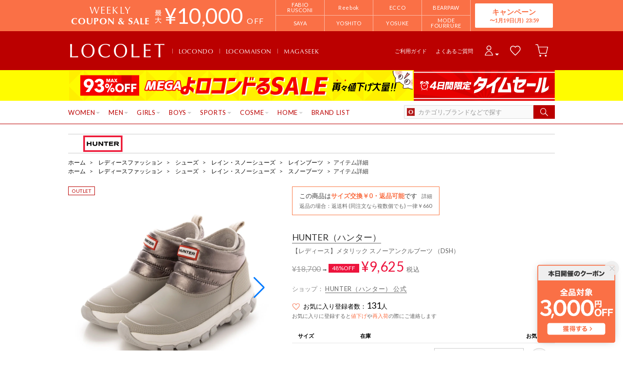

--- FILE ---
content_type: text/html;charset=UTF-8
request_url: https://www.locondo.jp/shop/commodity/SHNT0674D/HU1785BW11495/?commercialType=1
body_size: 132919
content:
<?xml version="1.0" encoding="UTF-8"?>
<!DOCTYPE html PUBLIC "-//W3C//DTD XHTML 1.0 Transitional//EN" "http://www.w3.org/TR/xhtml1/DTD/xhtml1-transitional.dtd">
<html xmlns="http://www.w3.org/1999/xhtml" xml:lang="ja" lang="ja">
<head>
<link rel="canonical" href="https://www.locondo.jp/shop/commodity/SHNT0674D/HU1785BW11495/">
<meta http-equiv="Content-Type" content="text/html; charset=utf-8" />
<meta http-equiv="X-UA-Compatible" content="IE=edge" />
<meta name="keywords" content="ハンター HUNTER 【レディース】メタリック スノーアンクルブーツ （DSH）,レインブーツ,スノーブーツ" />
<meta name="google-site-verification" content="B-TAqMEaFaRHgwLaGu5NJugcmBcRVOCJaTiW1g9y6Js" />
<meta name="format-detection" content="telephone=no" />
<link rel="icon" href="https://media.aws.locondo.jp/contents/img/favicon.ico?rev=3ada8d3a517ad7e2107597a6750a1ef3b258368e_1768455509_491298" type="image/x-icon" />
<link rel="shortcut icon" href="https://media.aws.locondo.jp/contents/img/favicon.ico?rev=3ada8d3a517ad7e2107597a6750a1ef3b258368e_1768455509_491298" type="image/x-icon" />
<link rel="index" title="アウトレット通販 ロコレット (LOCOLET)" href="https://www.locondo.jp/shop/contents/locolet" />
<meta property="fb:admins" content="100001871373951" />
<title>ハンター HUNTER 【レディース】メタリック スノーアンクルブーツ （DSH） -アウトレット通販 ロコレット (LOCOLET)</title>
<meta name="description" content="ハンター HUNTER 【レディース】メタリック スノーアンクルブーツ （DSH）" />
<meta name="robots" content="INDEX,FOLLOW" />
<meta property="og:type" content="website" />
<meta property="og:title" content="ハンター HUNTER 【レディース】メタリック スノーアンクルブーツ （DSH） -アウトレット通販 ロコレット (LOCOLET)" />
<meta property="og:url" content="https://www.locondo.jp/shop/commodity/SHNT0674D/HU1785BW11495/" />
<meta property="og:site_name" content="アウトレット通販 ロコレット (LOCOLET)" />
<meta property="og:image" content="https://sc3.locondo.jp/contents/commodity_image/HU/HU1785BW11495_1_m.jpg" />
<meta property="og:image:secure_url" content="https://sc3.locondo.jp/contents/commodity_image/HU/HU1785BW11495_1_m.jpg" /> 
<meta property="og:image:width" content="410" /> 
<meta property="og:image:height" content="410" />
<script type="text/javascript">
  var __ti = 'e17094aa-1cdf-41b9-99c8-63ae6bd94059';
  var __vi = 'e17094aa-1cdf-41b9-99c8-63ae6bd94059';
  var __dm = 'pc';
  var __he = '';
  var __cc = '';
  var __si = 'locondo';
  var __ts = '20260118032052';
  var __tu = 'https://analysis.aws.locondo.jp/tracking';
  var __rf = document.referrer;
  var __hf = document.location.href;
  var __pt = document.location.href.split('?')[0];
  var __pl = navigator.platform;

  // SHOPOP トラッキングAPI URL
  var __shopopTrackingImageApiUrl = 'https://analysis.aws.locondo.jp/shopop/tracking';

</script>
<script defer src="https://resources-locondo.aws.locondo.jp/resources/js/analysis/tracker.js?rev=3ada8d3a517ad7e2107597a6750a1ef3b258368e_1768455509_491298"></script>
<!-- affiliate -->
<script defer src='https://resources-locondo.aws.locondo.jp/resources/js/affiliate/click.js?rev=3ada8d3a517ad7e2107597a6750a1ef3b258368e_1768455509_491298'></script>
<!-- /affiliate -->
<link href="https://media.aws.locondo.jp/contents/css/utility_locondo.css?rev=3ada8d3a517ad7e2107597a6750a1ef3b258368e_1768455509_491298" rel="stylesheet">
<link href="https://media.aws.locondo.jp/contents/css/pc/common-base.css?rev=3ada8d3a517ad7e2107597a6750a1ef3b258368e_1768455509_491298" rel="stylesheet">
<link href="https://media.aws.locondo.jp/contents/css/pc/common-locondo_style.css?rev=3ada8d3a517ad7e2107597a6750a1ef3b258368e_1768455509_491298" rel="stylesheet">
<link href="https://media.aws.locondo.jp/contents/css/pc/common-header.css?rev=3ada8d3a517ad7e2107597a6750a1ef3b258368e_1768455509_491298" rel="stylesheet">
<link href="https://media.aws.locondo.jp/contents/css/locondo_gnavCategoryList.css?rev=3ada8d3a517ad7e2107597a6750a1ef3b258368e_1768455509_491298" rel="stylesheet">
<link href="https://media.aws.locondo.jp/contents/css/pc/common-footer.css?rev=3ada8d3a517ad7e2107597a6750a1ef3b258368e_1768455509_491298" rel="stylesheet">
<link href="https://media.aws.locondo.jp/contents/css/pc/common-switching.css?rev=3ada8d3a517ad7e2107597a6750a1ef3b258368e_1768455509_491298" rel="stylesheet">
<link href="https://use.typekit.net/tbm3ywj.css" rel="stylesheet">
<link rel="preconnect" href="https://fonts.googleapis.com">
<link rel="preconnect" href="https://fonts.gstatic.com" crossorigin>
<link href="https://fonts.googleapis.com/css2?family=Lato:wght@100;300;400;700;900&display=swap" rel="stylesheet">
<link rel="stylesheet" href="https://fonts.googleapis.com/css2?family=Material+Symbols+Outlined:opsz,wght,FILL,GRAD@20..48,100..700,0..1,-50..200" />
<script
  src="https://ajax.googleapis.com/ajax/libs/jquery/3.7.1/jquery.min.js"
  integrity="sha256-/JqT3SQfawRcv/BIHPThkBvs0OEvtFFmqPF/lYI/Cxo=" crossorigin="anonymous"></script>
<script
  src="https://cdn.jsdelivr.net/npm/jquery-validation@1.20.1/dist/jquery.validate.min.js" integrity="sha256-0xVRcEF27BnewkTwGDpseENfeitZEOsQAVSlDc7PgG0=" crossorigin="anonymous"></script>

<script
  src="https://cdnjs.cloudflare.com/ajax/libs/handlebars.js/4.7.8/handlebars.min.js"
  integrity="sha512-E1dSFxg+wsfJ4HKjutk/WaCzK7S2wv1POn1RRPGh8ZK+ag9l244Vqxji3r6wgz9YBf6+vhQEYJZpSjqWFPg9gg==" crossorigin="anonymous" referrerpolicy="no-referrer"></script>
<script defer src="https://resources-locondo.aws.locondo.jp/resources/js/templates/measurement.template.js?rev=3ada8d3a517ad7e2107597a6750a1ef3b258368e_1768455509_491298"></script>
<!-- just-handlebars-helpers -->
<script src="https://media.aws.locondo.jp/contents/js/libs/just-handlebars-helpers@1.0.19/dist/h.no-moment.js?rev=3ada8d3a517ad7e2107597a6750a1ef3b258368e_1768455509_491298"></script>
<script>
  // Register just-handlebars-helpers with handlebars
  H.registerHelpers(Handlebars);
  
  // レビュー小数点切り上げ
  Handlebars.registerHelper('distanceFixed', function(distance) {
    return Number(distance.toFixed(1));
  });
</script>

<script src="https://resources-locondo.aws.locondo.jp/resources/js/menu/categoryMenu.js?rev=3ada8d3a517ad7e2107597a6750a1ef3b258368e_1768455509_491298"></script>
<script src="https://resources-locondo.aws.locondo.jp/resources/js/recommend-draw.js?rev=3ada8d3a517ad7e2107597a6750a1ef3b258368e_1768455509_491298"></script>
<script src="https://media.aws.locondo.jp/contents/js/pc/common.js?rev=3ada8d3a517ad7e2107597a6750a1ef3b258368e_1768455509_491298"></script>
<script src="https://media.aws.locondo.jp/contents/js/locondo_gnavCategoryList.js?rev=3ada8d3a517ad7e2107597a6750a1ef3b258368e_1768455509_491298"></script>
<script>
if (typeof isQA !== 'undefined' && isQA) {
  const script = document.createElement('script');
  script.src = 'https://code.jquery.com/jquery-migrate-3.5.2.js';
  document.head.appendChild(script);
}
</script>

<script src="https://resources-locondo.aws.locondo.jp/resources/js/store.legacy.min.js?rev=3ada8d3a517ad7e2107597a6750a1ef3b258368e_1768455509_491298"></script>
<script src="https://resources-locondo.aws.locondo.jp/resources/js/search/search-history.js?rev=3ada8d3a517ad7e2107597a6750a1ef3b258368e_1768455509_491298"></script>
<!-- Remodal -->
<script src="https://media.aws.locondo.jp/contents/js/libs/Remodal/remodal.js?rev=3ada8d3a517ad7e2107597a6750a1ef3b258368e_1768455509_491298"></script>
<link href="https://media.aws.locondo.jp/contents/js/libs/Remodal/remodal-default-theme.css?rev=3ada8d3a517ad7e2107597a6750a1ef3b258368e_1768455509_491298" rel="stylesheet">
<link href="https://media.aws.locondo.jp/contents/js/libs/Remodal/remodal.css?rev=3ada8d3a517ad7e2107597a6750a1ef3b258368e_1768455509_491298" rel="stylesheet">
<!-- lazyload -->
<script src="https://media.aws.locondo.jp/contents/js/libs/lazyload/lazyload.min.js?rev=3ada8d3a517ad7e2107597a6750a1ef3b258368e_1768455509_491298"></script>
<script src="https://media.aws.locondo.jp/contents/js/libs/lazyload/lazyload.instance.js?rev=3ada8d3a517ad7e2107597a6750a1ef3b258368e_1768455509_491298"></script>
<link href="https://media.aws.locondo.jp/contents/js/libs/lazyload/lazyload.css?rev=3ada8d3a517ad7e2107597a6750a1ef3b258368e_1768455509_491298" rel="stylesheet">
<!-- gsap -->
<script
  src="https://cdnjs.cloudflare.com/ajax/libs/gsap/3.11.4/gsap.min.js"
  integrity="sha256-s2dk+vF/KAPE7zpeoYsBh9ya5msT7CU8cd2zF40sz1I=" crossorigin="anonymous"></script>
<script
  src="https://cdnjs.cloudflare.com/ajax/libs/gsap/3.11.4/ScrollTrigger.min.js"
  integrity="sha256-7NXsd6Mk3ofC6GLTsINNOQhE9/eS5Ac3uzkQ220vlSg=" crossorigin="anonymous"></script>
<link href="https://media.aws.locondo.jp/contents/js/libs/uikit/css/uikit-locondo.css?rev=3ada8d3a517ad7e2107597a6750a1ef3b258368e_1768455509_491298" rel="stylesheet">
<script 
  src="https://cdn.jsdelivr.net/npm/uikit@3.11.1/dist/js/uikit.min.js"
  integrity="sha256-ZOFigV5yX4v9o+n9usKotr5fl9TV4T5JizfqhsXTAPY=" crossorigin="anonymous"></script>
<script
  src="https://cdn.jsdelivr.net/npm/uikit@3.21.4/dist/js/uikit-icons.min.js"
  integrity="sha256-XID2iJmvBVrsn3pKfMiZzX0n10U1jb4TxB2dA9tVSuc=" crossorigin="anonymous"></script>

<script src="https://cdn.jsdelivr.net/npm/awesomplete@1.1.7/awesomplete.min.js" integrity="sha256-uIzSDOeVUkUYCZEFAQi3ZMFKF5hufq4trukic+t/dd8=" crossorigin="anonymous"></script>
<link rel="stylesheet" href="https://cdn.jsdelivr.net/npm/awesomplete@1.1.7/awesomplete.min.css">

<link rel="stylesheet" href="https://cdn.jsdelivr.net/npm/bxslider@4.2.17/dist/jquery.bxslider.min.css"
  integrity="sha256-0MhmGD1cJKW5AXubF75G3LpaYwtfXxTENG8ff+Fu3W4=" crossorigin="anonymous">
<script src="https://cdn.jsdelivr.net/npm/bxslider@4.2.17/dist/jquery.bxslider.min.js"
  integrity="sha256-zguMnI7qs4T0FNDcnApsqfm5WRWPHH6U0JJUoxOMfPY=" crossorigin="anonymous"></script>
<!-- TCB -->
<link href="https://media.aws.locondo.jp/contents/css/pc/content-tcb.css?rev=3ada8d3a517ad7e2107597a6750a1ef3b258368e_1768455509_491298" rel="stylesheet">
<script src="https://media.aws.locondo.jp/contents/js/pc/pc-tcb.js?rev=3ada8d3a517ad7e2107597a6750a1ef3b258368e_1768455509_491298"></script>

<script src="https://resources-locondo.aws.locondo.jp/resources/js/common/jquery.notification-badge.js?rev=3ada8d3a517ad7e2107597a6750a1ef3b258368e_1768455509_491298" type="text/javascript"></script>

<script type="text/javascript" src='https://media.aws.locondo.jp/contents/js/fnLoading.js?rev=3ada8d3a517ad7e2107597a6750a1ef3b258368e_1768455509_491298'></script>
<script type="text/javascript" src="https://resources-locondo.aws.locondo.jp/resources/js/ios/jquery.cart.js?rev=3ada8d3a517ad7e2107597a6750a1ef3b258368e_1768455509_491298"></script>


<script async src="https://s.yimg.jp/images/listing/tool/cv/ytag.js"></script>
<script>
window.yjDataLayer = window.yjDataLayer || [];
function ytag() { yjDataLayer.push(arguments); }
ytag({
  "type":"yss_retargeting",
  "config": {
    "yahoo_ss_retargeting_id": "1000006379",
    "yahoo_sstag_custom_params": {
    }
  }
});
ytag({"type":"ycl_cookie"});
</script>

</head>

<body  class="site_locondo" data-displaymode="pc" data-marketplace="locolet">
  <!--CustomerCode-->
<script>
  const gaCustomerCode = $('#gaCustomerCode').val();
  const gaCustomerGroupId = $('#gaCustomerGroupId').val();
  const canPushGA = (gaCustomerCode !== '' && gaCustomerCode !== undefined) ? true : false; 

  if(canPushGA) {
    const userData = {
    login_id: gaCustomerCode,
    user_status: gaCustomerGroupId
    };
    window.dataLayer = window.dataLayer || [];
    window.dataLayer.push(userData);
  }
</script>

<input type="hidden" id="baseUrl" value='/shop/'/>
<input type="hidden" id="api_url_base" value='https://api.aws.locondo.jp'>
<input type="hidden" id="ranking_api_url" value='https://api.aws.locondo.jp/bestsellers.jsonp'>
<input type="hidden" id="commodities_api_url" value='https://api.aws.locondo.jp/commodities.jsonp'>
<input type="hidden" id="recommend_api_url" value='https://api.aws.locondo.jp/similarities.jsonp'>
<input type="hidden" id="reviews_api_url" value='https://api.aws.locondo.jp/reviews.jsonp'>
<input type="hidden" id="reviews_count_api_url" value='https://api.aws.locondo.jp/reviews-count.jsonp'>

<input type="hidden" id="url_base" value="/shop/">
<input type="hidden" id="image_url_base" value="https://sc3.locondo.jp/contents/"><input type="hidden" id="css_url_base"   value="https://media.aws.locondo.jp/contents/"><input type="hidden" id="displayMode" value="pc">

<!-- webapp/WEB-INF/pc/templates/header-outlet.jsp -->
<script type="text/javascript" src="https://resources-locondo.aws.locondo.jp/resources/js/suggestSearch/pc-suggest.js?rev=3ada8d3a517ad7e2107597a6750a1ef3b258368e_1768455509_491298"></script>
<noscript>
  <div class="noscript">
    <div class="noscript-inner">
      <p>
        <strong>お使いのブラウザは、JavaScript機能が有効になっていません。</strong>
      </p>
      <p>このウェブサイトの機能をご利用される場合は、お使いのブラウザでJavaScriptを有効にしてください。</p>
    </div>
  </div>
</noscript>

<div id="header_top" class="outlet"> <!-- お知らせ欄 -->
  <div class="clearfix info-lt" id="info_box_top">
    <!-- ●●● 260117フローティングバナー ●●● -->
<!--○○○ 全品クーポン PC,SP共通 ○○○-->
<div id="jadeFixedBnr" style="display: none; background: transparent !important;">
    <div class="jadeFixedBnr__wrap">
        <a href="https://www.locondo.jp/shop/contents/entry_coupon"
            onclick="gtag('event', 'click_event', {'click_category': 'floatingBnr','click_label': '260117_LDcoupon','click_action': 'banner'});"
            style="background: transparent!important;">
            <img src="//media.aws.locondo.jp/contents/brands/image_gcs/sales-promo/floatingbnr_260117_LD.png"></a>
        <span id="jadeFixedBnr__close" onclick="$.jadeFixedBnrClose();" uk-icon="icon: close; ratio: 0.75"
            style="opacity: 0.9;"></span>
    </div>
    <style>
        #ai-trg-icon {
            display: none;
        }
    </style>
</div>
<script src="https://media.aws.locondo.jp/_assets/js/jadeFixedBnr.js"></script>
<link href="https://media.aws.locondo.jp/_assets/css/jadeFixedBnr.css" rel="stylesheet"><style>
/* 【2025】スマリCPN開催中（12/8〜26/1/25） */
.js-return-tab .smari-campaign-pop {
  display: block !important;
}
.return-smari_banner {
  display: block !important;
}
</style><!-- ▼▼▼（PC）新TCB ▼▼▼▼▼▼ -->
<div class="tcb_container_outer">
<div class="tcb_bar">
  <div class="tcb_bar-title">
    <span class="tcb_band_title"><em>WEEKLY</em>COUPON & SALE</span>
    <div class="tcb_maxoff">
      <small class="tcb_band_max">MAX</small>
      <strong>¥<span id="tcb_band_price"></span></strong>
      <small class="tcb_band_off">OFF</small>
    </div>
  </div>
  <div class="tcb_bar-brand"></div>
  <div class="tcb_bar-anc"><a href="javascript:void(0)">キャンペーン<span id="tcb_bar-anc_endday"></span></a></div>
</div>  
</div>

  <div class="tcb_container remodal"  data-remodal-id="tcbModal" data-remodal-options="hashTracking: false">
    <button data-remodal-action="close" class="remodal-close"></button>
    <div class="tcb_container_inner">


    <div class="tcb_container_header">
    </div>

    <div class="col-pc-4 tcb_contents">

    <div class="nowloading">
      <div class="sk-fading-circle">
        <div class="sk-circle1 sk-circle"></div>
        <div class="sk-circle2 sk-circle"></div>
        <div class="sk-circle3 sk-circle"></div>
        <div class="sk-circle4 sk-circle"></div>
        <div class="sk-circle5 sk-circle"></div>
        <div class="sk-circle6 sk-circle"></div>
        <div class="sk-circle7 sk-circle"></div>
        <div class="sk-circle8 sk-circle"></div>
        <div class="sk-circle9 sk-circle"></div>
        <div class="sk-circle10 sk-circle"></div>
        <div class="sk-circle11 sk-circle"></div>
        <div class="sk-circle12 sk-circle"></div>
      </div>
    </div>  

  <!-- tcbModalで挿入 -->

</div><!-- tcb_contents -->
</div><!-- tcb_container_inner -->
</div><!-- tcb_container --></div>
  <!-- /お知らせ欄 -->
  <div id="header_ver5">
    <!-- section nav common -->
    <div id="nav_container_common">
      <!-- section siteCI -->
      <h1>
        <a href="/shop/contents/locolet" title="LOCOLET" onclick="gtag('event', 'click_event', {'click_category': 'headerGnav', 'click_label': 'gnavLOCOLET_Logo', 'click_action': 'text'});">
        アウトレット（ロコレット） - 靴とファッションの通販サイト ロコンド
        </a>
      </h1>
      <!-- section marketPlace -->
      <ul id="marketPlace" class="marketPlace -locolet">
        <li class="mp_item -locondo"><a href="/shop/" onclick="gtag('event', 'click_event', {'click_category': 'headerMp', 'click_label': 'LOCOLETtoLOCONDO', 'click_action': 'text'});">LOCONDO</a></li>
        <li class="mp_item -maison"><a href="/shop/contents/locomaison" onclick="gtag('event', 'click_event', {'click_category': 'headerMp', 'click_label': 'LOCOLETtoMAISON', 'click_action': 'text'});">LOCOMAISON</a></li>
        <li class="mp_item -magaseek"><a href="/shop/search?commercialType=2&currentPage=1&alignmentSequence=recommend_commodity_rank%20asc&relationalContentKeyword=mil" onclick="gtag('event', 'click_event', {'click_category': 'headerMp', 'click_label': 'LOCOLETtoMAGASEEK', 'click_action': 'text'});">MAGASEEK</a></li>
      </ul>
      <!-- section user info -->
      <ul id="nav_user">
        <li class="Dropdown center">
          <a href="/shop/login" id="user_login" onclick="gtag('event', 'click_event', {'click_category': 'headerGnav', 'click_label': 'gnavLOCOLET_Login', 'click_action': 'text'});">
            <span>ログイン</span>
          </a>
          <div id="is_logout" class="drop">
            <ul>
              <li id="btn_login">
                <a href="/shop/login" onclick="gtag('event', 'click_event', {'click_category': 'headerGnav', 'click_label': 'gnavLOCOLET_Login', 'click_action': 'text'});">
                ログイン
                </a>
              </li>
              <li id="btn_regi">
                <a href="/shop/customer/customer-register" onclick="gtag('event', 'click_event', {'click_category': 'headerGnav', 'click_label': 'gnavLOCOLET_Register', 'click_action': 'text'});">
                ロコンド通販会員登録(無料)
                </a>
              </li>
            </ul>
          </div>
        </li>
        <li>
          <a href="/shop/mypage/favorite-list/" id="user_favorite" class="arr_none" onclick="gtag('event', 'click_event', {'click_category': 'headerGnav', 'click_label': 'gnavLOCOLET_Fav', 'click_action': 'text'});">
          <span>お気に入り</span>
          </a>
        </li>
        <li>
          <a href="/shop/cart/?commercialType=1" id="user_cart" onclick="gtag('event', 'click_event', {'click_category': 'headerGnav', 'click_label': 'gnavLOCOLET_Cart', 'click_action': 'text'});">
            <span>カート</span>
            <div id="cart_num" class="lc-u-displayNone"></div>
          </a>
        </li>
      </ul>
      <!-- section guide_contact -->
      <ul id="header_guide_contact">
        <li>
          <a href="/shop/contents/guide" onclick="gtag('event', 'click_event', {'click_category': 'headerGnav', 'click_label': 'gnavLOCOLET_Guide', 'click_action': 'text'});">
            ご利用ガイド
          </a>
        </li>
        <li>
          <a href="https://faq.locondo.jp/" target="_blank" onclick="gtag('event', 'click_event', {'click_category': 'headerGnav', 'click_label': 'gnavLOCOLET_Faq', 'click_action': 'text'});">
            よくあるご質問
          </a>
        </li>
      </ul>
    </div>

    <!-- お知らせ欄 -->
    <div class="clearfix info-lt" id="info_box_bottom">
      <!-- ●●●（PC）プロモ 260116 【ロコンド】メガ＋タイムセール●●● -->
<style>
  /* 背景色 */
  .info-promo-1610.ld {
    background: #fffc00;
  }

  .info-promo-1610.ld .link-timetable {
    left: 0;
    width: 710px;
  }

  .info-promo-1610.ld .link-hyper1 {
    left: 710px;
    width: 290px;
  }

  /*▼2枠時使うこと▼*/
  .info-promo-1610.ld .inner-wrap {
    height: 64px;
  }

  .info-promo-1610.ld .inner-wrap:before {
    width: 70%;
    height: 100%;
    content: "";
    position: absolute;
    top: 0;
    /* background: #fccddb; */
    /* right: -700px; */
    /*background: url(//media.aws.locondo.jp/contents/brands/image_gcs/sales-promo/info-pcbg-ws191206_ls.png);*/
    background-position: left;
    background-size: cover;
  }

  .info-promo-1610.ld .info-image {
    position: absolute;
    left: 50%;
    margin-left: -500px;
  }

  .info-promo-1610.ld {
    /* background: url(//media.aws.locondo.jp/contents/brands/image_gcs/sales-promo/info-pcbg-ws200717.png); */
    background-position: center;
    background-size: cover;
  }

  .info-promo-1610.ld .inner-wrap {
    height: 63px;
    background: url(//media.aws.locondo.jp/contents/brands/image_gcs/sales-promo/info-pc-ws260116.png) no-repeat;
    /* 背景の上に重ねる画像を指定してください */
    background-position: 50% 50%;
    background-size: 100%;
  }
</style>
<div class="info-promo-1610 clearfix ld">
  <div class="inner-wrap">
    <a class="link-timetable"
      href="//www.locondo.jp/shop/search?alignmentSearch=3&commercialType=0|1|2|3&relationalContentKeyword=yorokondoru260116"
      onclick="gtag('event', 'click_event', {'click_category': 'headerinfo','click_label': '260116_yorokondoru','click_action': 'banner'});"></a>
    <a class="link-hyper1"
      href="//www.locondo.jp/shop/search?campaignType=3&maxCampaignPeriod=14&commercialType=0|1|2|3&relationalContentKeyword=timesale260116"
      onclick="gtag('event', 'click_event', {'click_category': 'headerinfo','click_label': '260116_timesale','click_action': 'banner'});"></a>
  </div>
</div></div>
    <!-- /お知らせ欄 -->

    <!-- section nav global -->
    <div class="gNav nav_container_global">
      <div class="wrap-gNav_largeCategory">
        <ul class="gNav_largeCategory dropBtn">
          <li class="gNav_index cateL"><span class="action_area">WOMEN</span>
            <div class="gNav_dropWrapper">
              <div class="gNav_dropInner" id="_js_gNav_cateL">
                <ul id="_js_gNav_cateL_1"></ul>
                <ul id="_js_gNav_cateL_2"></ul>
                <ul id="_js_gNav_cateL_3"></ul>
                <ul id="_js_gNav_cateL_4"></ul>
                <ul id="_js_gNav_cateL_5">
                  <li class="nav_linkAll"><a href="/shop/category/L/?commercialType=1&hiderc=1" onclick="gtag('event', 'click_event', {'click_category': 'headerGnavCategory', 'click_label': 'gnavLOCOLET_Category_L', 'click_action': 'text'});">レディースすべてを見る</a></li>
                </ul>
              </div>
            </div>

            <script type="text/x-handlebars-template" id="template_gNav_cateL_1">
              {{#each this}}
                {{#if (eq category.pc_col "1")}}
                  <li class="nav_listHeading" data-item="{{category.code}}"><a href="/shop/category/{{category.code}}/?commercialType=1&hiderc=1" onclick="gtag('event', 'click_event', {'click_category': 'headerGnavCategory', 'click_label': 'gnavLOCOLET_Category_{{category.code}}', 'click_action': 'text'});">{{category.name}}</a></li>
                  {{#each category_child}}
                    <li data-item="{{code}}"><a href="/shop/category/{{code}}/?commercialType=1&hiderc=1" onclick="gtag('event', 'click_event', {'click_category': 'headerGnavCategory', 'click_label': 'gnavLOCOLET_Category_{{code}}', 'click_action': 'text'});">{{name}}</a></li>
                  {{/each}}
                {{/if}}
              {{/each}}
            </script>
            <script type="text/x-handlebars-template" id="template_gNav_cateL_2">
              {{#each this}}
                {{#if (eq category.pc_col "2")}}
                  <li class="nav_listHeading" data-item="{{category.code}}"><a href="/shop/category/{{category.code}}/?commercialType=1&hiderc=1" onclick="gtag('event', 'click_event', {'click_category': 'headerGnavCategory', 'click_label': 'gnavLOCOLET_Category_{{category.code}}', 'click_action': 'text'});">{{category.name}}</a></li>
                  {{#each category_child}}
                    <li data-item="{{code}}"><a href="/shop/category/{{code}}/?commercialType=1&hiderc=1" onclick="gtag('event', 'click_event', {'click_category': 'headerGnavCategory', 'click_label': 'gnavLOCOLET_Category_{{code}}', 'click_action': 'text'});">{{name}}</a></li>
                  {{/each}}
                {{/if}}
              {{/each}}
            </script>
            <script type="text/x-handlebars-template" id="template_gNav_cateL_3">
              {{#each this}}
                {{#if (eq category.pc_col "3")}}  
                  <li class="nav_listHeading" data-item="{{category.code}}"><a href="/shop/category/{{category.code}}/?commercialType=1&hiderc=1" onclick="gtag('event', 'click_event', {'click_category': 'headerGnavCategory', 'click_label': 'gnavLOCOLET_Category_{{category.code}}', 'click_action': 'text'});">{{category.name}}</a></li>
                  {{#each category_child}}
                    <li data-item="{{code}}"><a href="/shop/category/{{code}}/?commercialType=1&hiderc=1" onclick="gtag('event', 'click_event', {'click_category': 'headerGnavCategory', 'click_label': 'gnavLOCOLET_Category_{{code}}', 'click_action': 'text'});">{{name}}</a></li>
                  {{/each}}
                {{/if}}
              {{/each}}
            </script>
            <script type="text/x-handlebars-template" id="template_gNav_cateL_4">
              {{#each this}}
                {{#if (eq category.pc_col "4")}}
                  <li class="nav_listHeading" data-item="{{category.code}}"><a href="/shop/category/{{category.code}}/?commercialType=1&hiderc=1" onclick="gtag('event', 'click_event', {'click_category': 'headerGnavCategory', 'click_label': 'gnavLOCOLET_Category_{{category.code}}', 'click_action': 'text'});">{{category.name}}</a></li>
                  {{#each category_child}}
                    <li data-item="{{code}}"><a href="/shop/category/{{code}}/?commercialType=1&hiderc=1" onclick="gtag('event', 'click_event', {'click_category': 'headerGnavCategory', 'click_label': 'gnavLOCOLET_Category_{{code}}', 'click_action': 'text'});">{{name}}</a></li>
                  {{/each}}
                {{/if}}
              {{/each}}
            </script>
            <script type="text/x-handlebars-template" id="template_gNav_cateL_5">
              {{#each this}}
                {{#if (eq category.pc_col "5")}}
                  <li class="nav_listHeading" data-item="{{category.code}}"><a href="/shop/category/{{category.code}}/?commercialType=1&hiderc=1" onclick="gtag('event', 'click_event', {'click_category': 'headerGnavCategory', 'click_label': 'gnavLOCOLET_Category_{{category.code}}', 'click_action': 'text'});">{{category.name}}</a></li>
                  {{#each category_child}}
                    <li data-item="{{code}}"><a href="/shop/category/{{code}}/?commercialType=1&hiderc=1" onclick="gtag('event', 'click_event', {'click_category': 'headerGnavCategory', 'click_label': 'gnavLOCOLET_Category_{{code}}', 'click_action': 'text'});">{{name}}</a></li>
                  {{/each}}
                {{/if}}
              {{/each}}
            </script>
          </li>
          <li class="gNav_index cateM"><span class="action_area">MEN</span>
            <div class="gNav_dropWrapper">
              <div class="gNav_dropInner" id="_js_gNav_cateM">
                <ul id="_js_gNav_cateM_1"></ul>
                <ul id="_js_gNav_cateM_2"></ul>
                <ul id="_js_gNav_cateM_3"></ul>
                <ul id="_js_gNav_cateM_4"></ul>
                <ul id="_js_gNav_cateM_5">
                  <li class="nav_linkAll"><a href="/shop/category/M/?commercialType=1&hiderc=1" onclick="gtag('event', 'click_event', {'click_category': 'headerGnavCategory', 'click_label': 'gnavLOCOLET_Category_M', 'click_action': 'text'});">メンズすべてを見る</a></li>
                </ul>
              </div>
            </div>
            <script type="text/x-handlebars-template" id="template_gNav_cateM_1">
              {{#each this}}
                {{#if (eq category.pc_col "1")}}
                  <li class="nav_listHeading" data-item="{{category.code}}"><a href="/shop/category/{{category.code}}/?commercialType=1&hiderc=1" onclick="gtag('event', 'click_event', {'click_category': 'headerGnavCategory', 'click_label': 'gnavLOCOLET_Category_{{category.code}}', 'click_action': 'text'});">{{category.name}}</a></li>
                  {{#each category_child}}
                    <li data-item="{{code}}"><a href="/shop/category/{{code}}/?commercialType=1&hiderc=1" onclick="gtag('event', 'click_event', {'click_category': 'headerGnavCategory', 'click_label': 'gnavLOCOLET_Category_{{code}}', 'click_action': 'text'});">{{name}}</a></li>
                  {{/each}}
                {{/if}}
              {{/each}}
            </script>
            <script type="text/x-handlebars-template" id="template_gNav_cateM_2">
              {{#each this}}
                {{#if (eq category.pc_col "2")}}
                  <li class="nav_listHeading" data-item="{{category.code}}"><a href="/shop/category/{{category.code}}/?commercialType=1&hiderc=1" onclick="gtag('event', 'click_event', {'click_category': 'headerGnavCategory', 'click_label': 'gnavLOCOLET_Category_{{category.code}}', 'click_action': 'text'});">{{category.name}}</a></li>
                  {{#each category_child}}
                    <li data-item="{{code}}"><a href="/shop/category/{{code}}/?commercialType=1&hiderc=1" onclick="gtag('event', 'click_event', {'click_category': 'headerGnavCategory', 'click_label': 'gnavLOCOLET_Category_{{category.code}}', 'click_action': 'text'});">{{name}}</a></li>
                  {{/each}}
                {{/if}}
              {{/each}}
            </script>
            <script type="text/x-handlebars-template" id="template_gNav_cateM_3">
              {{#each this}}
                {{#if (eq category.pc_col "3")}}
                  <li class="nav_listHeading" data-item="{{category.code}}"><a href="/shop/category/{{category.code}}/?commercialType=1&hiderc=1" onclick="gtag('event', 'click_event', {'click_category': 'headerGnavCategory', 'click_label': 'gnavLOCOLET_Category_{{category.code}}', 'click_action': 'text'});">{{category.name}}</a></li>
                  {{#each category_child}}
                    <li data-item="{{code}}"><a href="/shop/category/{{code}}/?commercialType=1&hiderc=1" onclick="gtag('event', 'click_event', {'click_category': 'headerGnavCategory', 'click_label': 'gnavLOCOLET_Category_{{code}}', 'click_action': 'text'});">{{name}}</a></li>
                  {{/each}}
                {{/if}}
              {{/each}}
            </script>
            <script type="text/x-handlebars-template" id="template_gNav_cateM_4">
              {{#each this}}
                {{#if (eq category.pc_col "4")}}
                  <li class="nav_listHeading" data-item="{{category.code}}"><a href="/shop/category/{{category.code}}/?commercialType=1&hiderc=1" onclick="gtag('event', 'click_event', {'click_category': 'headerGnavCategory', 'click_label': 'gnavLOCOLET_Category_{{category.code}}', 'click_action': 'text'});">{{category.name}}</a></li>
                  {{#each category_child}}
                    <li data-item="{{code}}"><a href="/shop/category/{{code}}/?commercialType=1&hiderc=1" onclick="gtag('event', 'click_event', {'click_category': 'headerGnavCategory', 'click_label': 'gnavLOCOLET_Category_{{code}}', 'click_action': 'text'});">{{name}}</a></li>
                  {{/each}}
                {{/if}}
              {{/each}}
            </script>
            <script type="text/x-handlebars-template" id="template_gNav_cateM_5">
              {{#each this}}
                {{#if (eq category.pc_col "5")}}
                  <li class="nav_listHeading" data-item="{{category.code}}"><a href="/shop/category/{{category.code}}/?commercialType=1&hiderc=1" onclick="gtag('event', 'click_event', {'click_category': 'headerGnavCategory', 'click_label': 'gnavLOCOLET_Category_{{category.code}}', 'click_action': 'text'});">{{category.name}}</a></li>
                  {{#each category_child}}
                    <li data-item="{{code}}"><a href="/shop/category/{{code}}/?commercialType=1&hiderc=1" onclick="gtag('event', 'click_event', {'click_category': 'headerGnavCategory', 'click_label': 'gnavLOCOLET_Category_{{code}}', 'click_action': 'text'});">{{name}}</a></li>
                  {{/each}}
                {{/if}}
              {{/each}}
            </script>
          </li>
          <li class="gNav_index cateK cateK-g"><span class="action_area">GIRLS</span>
            <div class="gNav_dropWrapper">
              <div class="gNav_dropInner" id="_js_gNav_cateGirls">
                <ul id="_js_gNav_cateGirls_1"></ul>
                <ul id="_js_gNav_cateGirls_2"></ul>
                <ul id="_js_gNav_cateGirls_3"></ul>
                <ul id="_js_gNav_cateGirls_4"></ul>
                <ul id="_js_gNav_cateGirls_5">
                  <li class="nav_linkAll"><a href="/shop/category/apparel_k_g/?commercialType=1&hiderc=1/" onclick="gtag('event', 'click_event', {'click_category': 'headerGnavCategory', 'click_label': 'gnavLOCOLET_Category_apparel_k_g', 'click_action': 'text'});">ガールズすべてを見る</a></li>
                </ul>
              </div>
            </div>
            <script type="text/x-handlebars-template" id="template_gNav_cateGirls_1">
              {{#each this}}
                {{#if (eq category.pc_col "1")}}
                  <li class="nav_listHeading" data-item="{{category.code}}"><a href="/shop/category/{{category.code}}/?commercialType=1&hiderc=1" onclick="gtag('event', 'click_event', {'click_category': 'headerGnavCategory', 'click_label': 'gnavLOCOLET_Category_{{category.code}}', 'click_action': 'text'});">{{category.name}}</a></li>
                  {{#each category_child}}
                    <li data-item="{{code}}"><a href="/shop/category/{{code}}/?commercialType=1&hiderc=1" onclick="gtag('event', 'click_event', {'click_category': 'headerGnavCategory', 'click_label': 'gnavLOCOLET_Category_{{code}}', 'click_action': 'text'});">{{name}}</a></li>
                  {{/each}}
                {{/if}}
              {{/each}}
            </script>
            <script type="text/x-handlebars-template" id="template_gNav_cateGirls_2">
              {{#each this}}
                {{#if (eq category.pc_col "2")}}
                  <li class="nav_listHeading" data-item="{{category.code}}"><a href="/shop/category/{{category.code}}/?commercialType=1&hiderc=1" onclick="gtag('event', 'click_event', {'click_category': 'headerGnavCategory', 'click_label': 'gnavLOCOLET_Category_{{category.code}}', 'click_action': 'text'});">{{category.name}}</a></li>
                  {{#each category_child}}
                    <li data-item="{{code}}"><a href="/shop/category/{{code}}/?commercialType=1&hiderc=1" onclick="gtag('event', 'click_event', {'click_category': 'headerGnavCategory', 'click_label': 'gnavLOCOLET_Category_{{category.code}}', 'click_action': 'text'});">{{name}}</a></li>
                  {{/each}}
                {{/if}}
              {{/each}}
            </script>
            <script type="text/x-handlebars-template" id="template_gNav_cateGirls_3">
              {{#each this}}
                {{#if (eq category.pc_col "3")}}
                  <li class="nav_listHeading" data-item="{{category.code}}"><a href="/shop/category/{{category.code}}/?commercialType=1&hiderc=1" onclick="gtag('event', 'click_event', {'click_category': 'headerGnavCategory', 'click_label': 'gnavLOCOLET_Category_{{category.code}}', 'click_action': 'text'});">{{category.name}}</a></li>
                  {{#each category_child}}
                    <li data-item="{{code}}"><a href="/shop/category/{{code}}/?commercialType=1&hiderc=1" onclick="gtag('event', 'click_event', {'click_category': 'headerGnavCategory', 'click_label': 'gnavLOCOLET_Category_{{code}}', 'click_action': 'text'});">{{name}}</a></li>
                  {{/each}}
                {{/if}}
              {{/each}}
            </script>
            <script type="text/x-handlebars-template" id="template_gNav_cateGirls_4">
              {{#each this}}
                {{#if (eq category.pc_col "4")}}
                  <li class="nav_listHeading" data-item="{{category.code}}"><a href="/shop/category/{{category.code}}/?commercialType=1&hiderc=1" onclick="gtag('event', 'click_event', {'click_category': 'headerGnavCategory', 'click_label': 'gnavLOCOLET_Category_{{category.code}}', 'click_action': 'text'});">{{category.name}}</a></li>
                  {{#each category_child}}
                    <li data-item="{{code}}"><a href="/shop/category/{{code}}/?commercialType=1&hiderc=1" onclick="gtag('event', 'click_event', {'click_category': 'headerGnavCategory', 'click_label': 'gnavLOCOLET_Category_{{code}}', 'click_action': 'text'});">{{name}}</a></li>
                  {{/each}}
                {{/if}}
              {{/each}}
            </script>
            <script type="text/x-handlebars-template" id="template_gNav_cateGirls_5">
              {{#each this}}
                {{#if (eq category.pc_col "5")}}
                  <li class="nav_listHeading" data-item="{{category.code}}"><a href="/shop/category/{{category.code}}/?commercialType=1&hiderc=1" onclick="gtag('event', 'click_event', {'click_category': 'headerGnavCategory', 'click_label': 'gnavLOCOLET_Category_{{category.code}}', 'click_action': 'text'});">{{category.name}}</a></li>
                  {{#each category_child}}
                    <li data-item="{{code}}"><a href="/shop/category/{{code}}/?commercialType=1&hiderc=1" onclick="gtag('event', 'click_event', {'click_category': 'headerGnavCategory', 'click_label': 'gnavLOCOLET_Category_{{code}}', 'click_action': 'text'});">{{name}}</a></li>
                  {{/each}}
                {{/if}}
              {{/each}}
            </script>
          </li>
          <li class="gNav_index cateK"><span class="action_area">BOYS</span>
            <div class="gNav_dropWrapper">
              <div class="gNav_dropInner" id="_js_gNav_cateBoys">
                <ul id="_js_gNav_cateBoys_1"></ul>
                <ul id="_js_gNav_cateBoys_2"></ul>
                <ul id="_js_gNav_cateBoys_3"></ul>
                <ul id="_js_gNav_cateBoys_4"></ul>
                <ul id="_js_gNav_cateBoys_5">
                    <li class="nav_linkAll"><a href="/shop/category/apparel_k_b/?commercialType=1&hiderc=1/" onclick="gtag('event', 'click_event', {'click_category': 'headerGnavCategory', 'click_label': 'gnavLOCOLET_Category_apparel_k_b', 'click_action': 'text'});">ボーイズすべてを見る</a></li>
                </ul>
              </div>
            </div>
            <script type="text/x-handlebars-template" id="template_gNav_cateBoys_1">
              {{#each this}}
                {{#if (eq category.pc_col "1")}}
                  <li class="nav_listHeading" data-item="{{category.code}}"><a href="/shop/category/{{category.code}}/?commercialType=1&hiderc=1" onclick="gtag('event', 'click_event', {'click_category': 'headerGnavCategory', 'click_label': 'gnavLOCOLET_Category_{{category.code}}', 'click_action': 'text'});">{{category.name}}</a></li>
                  {{#each category_child}}
                    <li data-item="{{code}}"><a href="/shop/category/{{code}}/?commercialType=1&hiderc=1" onclick="gtag('event', 'click_event', {'click_category': 'headerGnavCategory', 'click_label': 'gnavLOCOLET_Category_{{code}}', 'click_action': 'text'});">{{name}}</a></li>
                  {{/each}}
                {{/if}}
              {{/each}}
            </script>
            <script type="text/x-handlebars-template" id="template_gNav_cateBoys_2">
              {{#each this}}
                {{#if (eq category.pc_col "2")}}
                  <li class="nav_listHeading" data-item="{{category.code}}"><a href="/shop/category/{{category.code}}/?commercialType=1&hiderc=1" onclick="gtag('event', 'click_event', {'click_category': 'headerGnavCategory', 'click_label': 'gnavLOCOLET_Category_{{category.code}}', 'click_action': 'text'});">{{category.name}}</a></li>
                  {{#each category_child}}
                    <li data-item="{{code}}"><a href="/shop/category/{{code}}/?commercialType=1&hiderc=1" onclick="gtag('event', 'click_event', {'click_category': 'headerGnavCategory', 'click_label': 'gnavLOCOLET_Category_{{code}}', 'click_action': 'text'});">{{name}}</a></li>
                  {{/each}}
                {{/if}}
              {{/each}}
            </script>
            <script type="text/x-handlebars-template" id="template_gNav_cateBoys_3">
              {{#each this}}
                {{#if (eq category.pc_col "3")}}
                  <li class="nav_listHeading" data-item="{{category.code}}"><a href="/shop/category/{{category.code}}/?commercialType=1&hiderc=1" onclick="gtag('event', 'click_event', {'click_category': 'headerGnavCategory', 'click_label': 'gnavLOCOLET_Category_{{category.code}}', 'click_action': 'text'});">{{category.name}}</a></li>
                  {{#each category_child}}
                    <li data-item="{{code}}"><a href="/shop/category/{{code}}/?commercialType=1&hiderc=1" onclick="gtag('event', 'click_event', {'click_category': 'headerGnavCategory', 'click_label': 'gnavLOCOLET_Category_{{code}}', 'click_action': 'text'});">{{name}}</a></li>
                  {{/each}}
                {{/if}}
              {{/each}}
            </script>
            <script type="text/x-handlebars-template" id="template_gNav_cateBoys_4">
              {{#each this}}
                {{#if (eq category.pc_col "4")}}
                  <li class="nav_listHeading" data-item="{{category.code}}"><a href="/shop/category/{{category.code}}/?commercialType=1&hiderc=1" onclick="gtag('event', 'click_event', {'click_category': 'headerGnavCategory', 'click_label': 'gnavLOCOLET_Category_{{category.code}}', 'click_action': 'text'});">{{category.name}}</a></li>
                  {{#each category_child}}
                    <li data-item="{{code}}"><a href="/shop/category/{{code}}/?commercialType=1&hiderc=1" onclick="gtag('event', 'click_event', {'click_category': 'headerGnavCategory', 'click_label': 'gnavLOCOLET_Category_{{code}}', 'click_action': 'text'});">{{name}}</a></li>
                  {{/each}}
                {{/if}}
              {{/each}}
            </script>
            <script type="text/x-handlebars-template" id="template_gNav_cateBoys_5">
              {{#each this}}
                {{#if (eq category.pc_col "5")}}
                  <li class="nav_listHeading" data-item="{{category.code}}"><a href="/shop/category/{{category.code}}/?commercialType=1&hiderc=1" onclick="gtag('event', 'click_event', {'click_category': 'headerGnavCategory', 'click_label': 'gnavLOCOLET_Category_{{category.code}}', 'click_action': 'text'});">{{category.name}}</a></li>
                  {{#each category_child}}
                    <li data-item="{{code}}"><a href="/shop/category/{{code}}/?commercialType=1&hiderc=1" onclick="gtag('event', 'click_event', {'click_category': 'headerGnavCategory', 'click_label': 'gnavLOCOLET_Category_{{code}}', 'click_action': 'text'});">{{name}}</a></li>
                  {{/each}}
                {{/if}}
              {{/each}}
            </script>
          </li>
          <li class="gNav_index cateSports"><span class="action_area">SPORTS</span>
            <div class="gNav_dropWrapper">
              <div class="gNav_dropInner" id="_js_gNav_cateSports">
                <ul id="_js_gNav_cateSports_1"></ul>
                <ul id="_js_gNav_cateSports_2"></ul>
                <ul id="_js_gNav_cateSports_3"></ul>
                <ul id="_js_gNav_cateSports_4">
                  <li class="nav_linkAll"><a href="/shop/category/sports_gear/?commercialType=1&hiderc=1" onclick="gtag('event', 'click_event', {'click_category': 'headerGnavCategory', 'click_label': 'gnavLOCOLET_Category_sports_gear', 'click_action': 'text'});">スポーツすべてを見る</a></li>
                </ul>
              </div>
            </div>
            <script type="text/x-handlebars-template" id="template_gNav_cateSports_1">
              {{#each this}}
                {{#if (eq category.pc_col "1")}}
                  <li class="nav_listHeading" data-item="{{category.code}}"><a href="/shop/category/{{category.code}}/?commercialType=1&hiderc=1" onclick="gtag('event', 'click_event', {'click_category': 'headerGnavCategory', 'click_label': 'gnavLOCOLET_Category_{{category.code}}', 'click_action': 'text'});">{{category.name}}</a></li>
                  {{#each category_child}}
                    {{#if brand}}
                      <li data-item="{{code}}"><a href="/shop/brand/{{brand}}/{{../category.code}}/?commercialType=1&hiderc=1" onclick="gtag('event', 'click_event', {'click_category': 'headerGnavCategory', 'click_label': 'gnavLOCOLET_Brand_{{code}}', 'click_action': 'text'});">{{brand}}</a></li>
                    {{else}}
                      <li data-item="{{code}}"><a href="/shop/category/{{code}}/?commercialType=1&hiderc=1" onclick="gtag('event', 'click_event', {'click_category': 'headerGnavCategory', 'click_label': 'gnavLOCOLET_Category_{{code}}', 'click_action': 'text'});">{{name}}</a></li>
                    {{/if}}
                  {{/each}}
                {{/if}}
              {{/each}}
            </script>
            <script type="text/x-handlebars-template" id="template_gNav_cateSports_2">
              {{#each this}}
                {{#if (eq category.pc_col "2")}}
                  <li class="nav_listHeading" data-item="{{category.code}}"><a href="/shop/category/{{category.code}}/?commercialType=1&hiderc=1" onclick="gtag('event', 'click_event', {'click_category': 'headerGnavCategory', 'click_label': 'gnavLOCOLET_Category_{{category.code}}', 'click_action': 'text'});">{{category.name}}</a></li>
                  {{#each category_child}}
                    {{#if brand}}
                      <li data-item="{{code}}"><a href="/shop/brand/{{brand}}/{{../category.code}}/?commercialType=1&hiderc=1" onclick="gtag('event', 'click_event', {'click_category': 'headerGnavCategory', 'click_label': 'gnavLOCOLET_Brand_{{code}}', 'click_action': 'text'});">{{brand}}</a></li>
                    {{else}}
                      <li data-item="{{code}}"><a href="/shop/category/{{code}}/?commercialType=1&hiderc=1" onclick="gtag('event', 'click_event', {'click_category': 'headerGnavCategory', 'click_label': 'gnavLOCOLET_Category_{{code}}', 'click_action': 'text'});">{{name}}</a></li>
                    {{/if}}
                  {{/each}}
                {{/if}}
              {{/each}}
            </script>
            <script type="text/x-handlebars-template" id="template_gNav_cateSports_3">
              {{#each this}}
                {{#if (eq category.pc_col "3")}}
                  <li class="nav_listHeading" data-item="{{category.code}}"><a href="/shop/category/{{category.code}}/?commercialType=1&hiderc=1" onclick="gtag('event', 'click_event', {'click_category': 'headerGnavCategory', 'click_label': 'gnavLOCOLET_Category_{{category.code}}', 'click_action': 'text'});">{{category.name}}</a></li>
                {{/if}}
              {{/each}}
            </script>
            <script type="text/x-handlebars-template" id="template_gNav_cateSports_4">
              {{#each this}}
                {{#if (eq category.pc_col "4")}}
                  <li class="nav_listHeading" data-item="{{category.code}}"><a href="/shop/category/{{category.code}}/?commercialType=1&hiderc=1" onclick="gtag('event', 'click_event', {'click_category': 'headerGnavCategory', 'click_label': 'gnavLOCOLET_Category_{{category.code}}', 'click_action': 'text'});">{{category.name}}</a></li>
                {{/if}}
              {{/each}}
            </script>
          </li>
          <li class="gNav_index cateCosme"><span class="action_area">COSME</span>
            <div class="gNav_dropWrapper">
              <div class="gNav_dropInner" id="_js_gNav_cateCosme">
                <ul id="_js_gNav_cateCosme_1"></ul>
                <ul id="_js_gNav_cateCosme_2"></ul>
                <ul id="_js_gNav_cateCosme_3"></ul>
                <ul id="_js_gNav_cateCosme_4">
                  <li class="nav_linkAll"><a href="/shop/category/cosme_ladies/?commercialType=1&hiderc=1" onclick="gtag('event', 'click_event', {'click_category': 'headerGnavCategory', 'click_label': 'gnavLOCOLET_Category_cosme_ladies', 'click_action': 'text'});">コスメすべてを見る</a></li>
                </ul>
              </div>
            </div>
            <script type="text/x-handlebars-template" id="template_gNav_cateCosme_1">
              {{#each this}}
                {{#if (eq category.pc_col "1")}}
                  <li class="nav_listHeading" data-item="{{category.code}}"><a href="/shop/category/{{category.code}}/?commercialType=1&hiderc=1" onclick="gtag('event', 'click_event', {'click_category': 'headerGnavCategory', 'click_label': 'gnavLOCOLET_Category_{{category.code}}', 'click_action': 'text'});">{{category.name}}</a></li>
                  {{#each category_child}}
                    <li data-item="{{code}}"><a href="/shop/category/{{code}}/?commercialType=1&hiderc=1" onclick="gtag('event', 'click_event', {'click_category': 'headerGnavCategory', 'click_label': 'gnavLOCOLET_Category_{{code}}', 'click_action': 'text'});">{{name}}</a></li>
                  {{/each}}
                {{/if}}
              {{/each}}
            </script>
            <script type="text/x-handlebars-template" id="template_gNav_cateCosme_2">
              {{#each this}}
                {{#if (eq category.pc_col "2")}}
                  <li class="nav_listHeading" data-item="{{category.code}}"><a href="/shop/category/{{category.code}}/?commercialType=1&hiderc=1" onclick="gtag('event', 'click_event', {'click_category': 'headerGnavCategory', 'click_label': 'gnavLOCOLET_Category_{{category.code}}', 'click_action': 'text'});">{{category.name}}</a></li>
                  {{#each category_child}}
                    <li data-item="{{code}}"><a href="/shop/category/{{code}}/?commercialType=1&hiderc=1" onclick="gtag('event', 'click_event', {'click_category': 'headerGnavCategory', 'click_label': 'gnavLOCOLET_Category_{{code}}', 'click_action': 'text'});">{{name}}</a></li>
                  {{/each}}
                {{/if}}
              {{/each}}
            </script>
            <script type="text/x-handlebars-template" id="template_gNav_cateCosme_3">
              {{#each this}}
                {{#if (eq category.pc_col "3")}}
                  <li class="nav_listHeading" data-item="{{category.code}}"><a href="/shop/category/{{category.code}}/?commercialType=1&hiderc=1" onclick="gtag('event', 'click_event', {'click_category': 'headerGnavCategory', 'click_label': 'gnavLOCOLET_Category_{{category.code}}', 'click_action': 'text'});">{{category.name}}</a></li>
                  {{#each category_child}}
                    <li data-item="{{code}}"><a href="/shop/category/{{code}}/?commercialType=1&hiderc=1" onclick="gtag('event', 'click_event', {'click_category': 'headerGnavCategory', 'click_label': 'gnavLOCOLET_Category_{{code}}', 'click_action': 'text'});">{{name}}</a></li>
                  {{/each}}
                {{/if}}
              {{/each}}
            </script>
            <script type="text/x-handlebars-template" id="template_gNav_cateCosme_4">
              {{#each this}}
                {{#if (eq category.pc_col "4")}}
                  <li class="nav_listHeading" data-item="{{category.code}}"><a href="/shop/category/{{category.code}}/?commercialType=1&hiderc=1" onclick="gtag('event', 'click_event', {'click_category': 'headerGnavCategory', 'click_label': 'gnavLOCOLET_Category_{{category.code}}', 'click_action': 'text'});">{{category.name}}</a></li>
                  {{#each category_child}}
                    <li data-item="{{code}}"><a href="/shop/category/{{code}}/?commercialType=1&hiderc=1" onclick="gtag('event', 'click_event', {'click_category': 'headerGnavCategory', 'click_label': 'gnavLOCOLET_Category_{{code}}', 'click_action': 'text'});">{{name}}</a></li>
                  {{/each}}
                {{/if}}
              {{/each}}
            </script>
          </li>
          <li class="gNav_index cateHomefashion"><span class="action_area">HOME</span>
            <div class="gNav_dropWrapper">
              <div class="gNav_dropInner">
                <ul id="_js_gNav_cateHomefashion_1"></ul>
                <ul id="_js_gNav_cateHomefashion_2"></ul>
                <ul id="_js_gNav_cateHomefashion_3"></ul>
                <ul id="_js_gNav_cateHomefashion_4">
                  <li class="nav_linkAll"><a href="/shop/category/home_fashion/?commercialType=1&hiderc=1" onclick="gtag('event', 'click_event', {'click_category': 'headerGnavCategory', 'click_label': 'gnavLOCOLET_Category_home_fashion', 'click_action': 'text'});">ホームすべてを見る</a></li>
                </ul>
              </div>
            </div>
            <script type="text/x-handlebars-template" id="template_gNav_cateHomefashion_1">
              {{#each this}}
                {{#if (eq category.pc_col "1")}}
                  <li class="nav_listHeading" data-item="{{category.code}}"><a href="/shop/category/{{category.code}}/?commercialType=1&hiderc=1" onclick="gtag('event', 'click_event', {'click_category': 'headerGnavCategory', 'click_label': 'gnavLOCOLET_Category_{{category.code}}', 'click_action': 'text'});">{{category.name}}</a></li>
                  {{#each category_child}}
                    <li data-item="{{code}}"><a href="/shop/category/{{code}}/?commercialType=1&hiderc=1" onclick="gtag('event', 'click_event', {'click_category': 'headerGnavCategory', 'click_label': 'gnavLOCOLET_Category_{{code}}', 'click_action': 'text'});">{{name}}</a></li>
                  {{/each}}
                {{/if}}
              {{/each}}
            </script>
            <script type="text/x-handlebars-template" id="template_gNav_cateHomefashion_2">
              {{#each this}}
                {{#if (eq category.pc_col "2")}}
                  <li class="nav_listHeading" data-item="{{category.code}}"><a href="/shop/category/{{category.code}}/?commercialType=1&hiderc=1" onclick="gtag('event', 'click_event', {'click_category': 'headerGnavCategory', 'click_label': 'gnavLOCOLET_Category_{{category.code}}', 'click_action': 'text'});">{{category.name}}</a></li>
                  {{#each category_child}}
                    <li data-item="{{code}}"><a href="/shop/category/{{code}}/?commercialType=1&hiderc=1" onclick="gtag('event', 'click_event', {'click_category': 'headerGnavCategory', 'click_label': 'gnavLOCOLET_Category_{{code}}', 'click_action': 'text'});">{{name}}</a></li>
                  {{/each}}
                {{/if}}
              {{/each}}
            </script>
            <script type="text/x-handlebars-template" id="template_gNav_cateHomefashion_3">
              {{#each this}}
                {{#if (eq category.pc_col "3")}}
                  <li class="nav_listHeading" data-item="{{category.code}}"><a href="/shop/category/{{category.code}}/?commercialType=1&hiderc=1" onclick="gtag('event', 'click_event', {'click_category': 'headerGnavCategory', 'click_label': 'gnavLOCOLET_Category_{{category.code}}', 'click_action': 'text'});">{{category.name}}</a></li>
                  {{#each category_child}}
                    <li data-item="{{code}}"><a href="/shop/category/{{code}}/?commercialType=1&hiderc=1" onclick="gtag('event', 'click_event', {'click_category': 'headerGnavCategory', 'click_label': 'gnavLOCOLET_Category_{{code}}', 'click_action': 'text'});">{{name}}</a></li>
                  {{/each}}
                {{/if}}
              {{/each}}
            </script>
            <script type="text/x-handlebars-template" id="template_gNav_cateHomefashion_4">
              {{#each this}}
                {{#if (eq category.pc_col "4")}}
                  <li class="nav_listHeading" data-item="{{category.code}}"><a href="/shop/category/{{category.code}}/?commercialType=1&hiderc=1" onclick="gtag('event', 'click_event', {'click_category': 'headerGnavCategory', 'click_label': 'gnavLOCOLET_Category_{{category.code}}', 'click_action': 'text'});">{{category.name}}</a></li>
                  {{#each category_child}}
                    <li data-item="{{code}}"><a href="/shop/category/{{code}}/?commercialType=1&hiderc=1" onclick="gtag('event', 'click_event', {'click_category': 'headerGnavCategory', 'click_label': 'gnavLOCOLET_Category_{{code}}', 'click_action': 'text'});">{{name}}</a></li>
                  {{/each}}
                {{/if}}
              {{/each}}
            </script>
          </li>
        </ul>
        <ul class="gNav_largeCategory">
          <li class="gNav_index cateBrand"><a href="/shop/catalog/brand-list/" onclick="gtag('event', 'click_event', {'click_category': 'headerGnavBrandList', 'click_label': 'gnavLOCOLET_BrandList', 'click_action': 'text'});"><span class="action_area">BRAND LIST</span></a></li>
        </ul>
      </div>

      <!-- section searchBox -->
      <div id="searchBox">
        <form id="search_mini_form" action="/shop/search" method="get">
          <input type="hidden" name="fromid" value="search_mini_form">
          <div class="search_box">
            <div class="form-container">
              <div class="wrap_searchText">
                <input id="searchText" name="searchWord" class="input" type="text" placeholder="カテゴリ,ブランドなどで探す" value="" autocomplete="off">
                <input name="commercialType" type="hidden" value="1" autocomplete="off">
              </div>
              <div class="wrap_searchbutton"><button class="searchbutton" type="submit" width="24" height="24"></button></div>
            </div>
            <div class="suggestBox">
              <div class="suggestBox_innner">
                <div id="output_searchHistory" class="output_suggest"></div>
                <div id="output_suggestA" class="output_suggest"></div>
                <div id="output_suggestB" class="output_suggest"></div>
              </div>
            </div>
            <div id="auto_indicator" class="search_autocomplete autocomplete" style="border-color: rgb(232, 233, 237); display: none; ">検索中...</div>
          </div>
        </form>
      </div>
    </div>
    <!-- / section nav global -->
  </div>
</div>
<!-- /header -->

<script type="text/x-handlebars-template" id="pcHeader_searchHistory_template">
{{#if this}}
<h4 class="itemSuggestTitle">検索履歴</h4>
<ul id="searchHistoryList" class="suggest_searchHistory indexList">
  {{#each this}}
  <li class="indexItem">
    <div class="indexItemContent" data-title-localStorage="{{title}}">
      <div class="indexItemHeading">
        <a class="inner" href="{{url}}" onclick="gtag('event', 'click_event', {'click_category': 'header_SearchContainer_searcHistory', 'click_label': 'SearchContainerMenuLOCOLET_searcHistory_indexItem', 'click_action': 'text'});">{{title}}</a>
      </div>
    </div>
    <span class="deleteHistoryList"></span>
  </li>
  {{/each}}
</ul>
{{/if}}
</script>
<!--  関連アイテムテンプレート -->
<script id="SuggestCommodities" type="text/x-handlebars-template">
{{#if Commodities}}
<h4 class="itemSuggestTitle">関連アイテム</h4>
<ul class="SuggestCommoditiesList">
{{#each Commodities}}
  <li><a href="/shop/commodity/{{link}}" onclick="gtag('event', 'click_event', {'click_category': 'header_SuggestCommodities_Item', 'click_label': 'SuggestCommoditiesLOCOLET_Item', 'click_action': 'text'});"><span><img src="{{image}}" width="70" height="70"></span><span>{{name}}</span></a></li>
{{/each}}
</ul>
{{/if}}
</script>

<div class="wrapperUnderGnav commercialtype1"><!-- ヘッダ引き継ぎ用変数 -->
<!-- LS商品はマケプレ限定かどうかでヘッダーを変えるのでbandTypeで見ないといけない（commercialType指定はNG） -->
<input type="hidden" id="catalogParam" value="?commercialType=1">

<!-- ▽ 固有css ▽ -->
<link rel="stylesheet" type="text/css" href="https://media.aws.locondo.jp/contents/css/pc/content-product.css?rev=3ada8d3a517ad7e2107597a6750a1ef3b258368e_1768455509_491298" media="all" charset="UTF-8" />
<link rel="stylesheet" type="text/css" href="https://resources-locondo.aws.locondo.jp/resources/js/lightbox2/css/lightbox.css?rev=3ada8d3a517ad7e2107597a6750a1ef3b258368e_1768455509_491298" />
<!-- △ 固有css △ -->

<!-- 商品画像zoom使用 -->
<script type="text/javascript" src='https://resources-locondo.aws.locondo.jp/resources/js/commodity/jquery.commodity.js?rev=3ada8d3a517ad7e2107597a6750a1ef3b258368e_1768455509_491298'></script>
<script type="text/javascript" src='https://resources-locondo.aws.locondo.jp/resources/js/commodity/jquery.commodity-pc.js?rev=3ada8d3a517ad7e2107597a6750a1ef3b258368e_1768455509_491298'></script>
<script type="text/javascript" src='https://resources-locondo.aws.locondo.jp/resources/js/commodity/jquery.commodity-different-color-pc.js?rev=3ada8d3a517ad7e2107597a6750a1ef3b258368e_1768455509_491298'></script>
<script type="text/javascript" src='https://resources-locondo.aws.locondo.jp/resources/js/lightbox2/js/lightbox.min.js?rev=3ada8d3a517ad7e2107597a6750a1ef3b258368e_1768455509_491298'></script>
<script src="https://media.aws.locondo.jp/contents/js/pc/pc-commodity.js?rev=3ada8d3a517ad7e2107597a6750a1ef3b258368e_1768455509_491298"></script>
<!--  採寸 -->
<script type="text/javascript" src='https://resources-locondo.aws.locondo.jp/resources/js/common/jquery.measurement.js?rev=3ada8d3a517ad7e2107597a6750a1ef3b258368e_1768455509_491298'></script>

<!-- 閲覧履歴 -->
<script type="text/javascript" src='https://resources-locondo.aws.locondo.jp/resources/js/js.cookie.js?rev=3ada8d3a517ad7e2107597a6750a1ef3b258368e_1768455509_491298'></script>
<script type="text/javascript" src='https://resources-locondo.aws.locondo.jp/resources/js/commodity/commodity-history.js?rev=3ada8d3a517ad7e2107597a6750a1ef3b258368e_1768455509_491298'></script>

<!-- ランキング -->
<script type="text/javascript" src='https://media.aws.locondo.jp/contents/js/api-commodityranking.js?rev=3ada8d3a517ad7e2107597a6750a1ef3b258368e_1768455509_491298'></script>
<script type="text/javascript" src='https://media.aws.locondo.jp/contents/js/pc/pc-commodity-ranking.js?rev=3ada8d3a517ad7e2107597a6750a1ef3b258368e_1768455509_491298'></script>
<!-- /ランキング -->

<!-- レビュー -->
<script type="text/javascript" src='https://media.aws.locondo.jp/contents/js/pc/pc-api-review.js?rev=3ada8d3a517ad7e2107597a6750a1ef3b258368e_1768455509_491298'></script>
<!-- /レビュー -->

<!-- マイサイズ -->
<script type="text/javascript" src='https://resources-locondo.aws.locondo.jp/resources/js/js.cookie.js?rev=3ada8d3a517ad7e2107597a6750a1ef3b258368e_1768455509_491298'></script>
<script type="text/javascript" src='https://resources-locondo.aws.locondo.jp/resources/js/common/jquery.mysize-common.js?rev=3ada8d3a517ad7e2107597a6750a1ef3b258368e_1768455509_491298'></script>
<!-- /マイサイズ -->

<!-- マイブランド -->
<script type="text/javascript" src="https://resources-locondo.aws.locondo.jp/resources/js/brand/mybrand.js?rev=3ada8d3a517ad7e2107597a6750a1ef3b258368e_1768455509_491298"></script>
<!-- /マイブランド -->

<!------- ▽ contents_ver4 ▽ ------->
  <div id="contents_ver4" class="product_main">

    <!-- bland_belt -->
    <div class="bland_belt">
      <a href="/shop/brand/hunter/?commercialType=1">
        <img src="https://media.aws.locondo.jp/contents/brands/HU1785_b.gif?rev=3ada8d3a517ad7e2107597a6750a1ef3b258368e_1768455509_491298"
          alt="HUNTER" onerror="$('.bland_belt').remove();" /></a>
    </div>
    <!-- /bland_belt -->

    <!-- breadcrumbs -->
    <div id="breadcrumbsList" class="breadcrumbs clearfix breadcrumbs_child">
      <p><a href="javascript:history.back();">[ 前に戻る ]</a></p>
    </div>
    <script type="text/javascript" src='https://media.aws.locondo.jp/contents/js/pc/pc-breadcrumbs.js?rev=3ada8d3a517ad7e2107597a6750a1ef3b258368e_1768455509_491298'></script>

    <script type="application/ld+json">
      {
        "@context": "https://schema.org",
        "@type": "BreadcrumbList",
        "itemListElement": [{
          "@type": "ListItem",
          "position": 1,
          "name": "LOCONDO",
          "item": "https://www.locondo.jp"
        }
          
          ,{
            "@type": "ListItem",
            "position": 2,
            "name": "レディースファッション",
            "item": "https://www.locondo.jp/shop/category/L/?commercialType=1"
          }
          
          ,{
            "@type": "ListItem",
            "position": 3,
            "name": "シューズ",
            "item": "https://www.locondo.jp/shop/category/ladies/?commercialType=1"
          }
          
          ,{
            "@type": "ListItem",
            "position": 4,
            "name": "レイン・スノーシューズ",
            "item": "https://www.locondo.jp/shop/category/rain_ladies/?commercialType=1"
          }
          
          ,{
            "@type": "ListItem",
            "position": 5,
            "name": "レインブーツ",
            "item": "https://www.locondo.jp/shop/category/rainboots/?commercialType=1"
          }
          
          ,{
            "@type": "ListItem",
            "position": 6,
            "name": "アイテム詳細"
          }
        ]
      }
    </script>
    <!-- /breadcrumbs  -->

    <!----------------------------
      product_contents
    ----------------------------->
    <div id="product_contents">

      <input type="hidden" id="commodityCode" value="HU1785BW11495"/>
      <input type="hidden" id="shopCode" value="SHNT0674D"/>
      <input type="hidden" id="brandCode" value="HU1785"/>
      <input type="hidden" id="commodityKind" value="shoes"/>
      <input type="hidden" id="relatedCategory1" value="rainboots"/>
      <input type="hidden" id="searchBrandName" value='HUNTER'>

      <input type="hidden" id="commercialtypeNumber" value="1"/>
      <!-- ▼お気に入り完了メッセージ▼ -->
      <!-- ▼エラー表示領域▼ -->
      <!------ product_img ------>
      <div id="product_img">
        <ul class="item-icons clearfix">
          <li class="icon-outlet">OUTLET</li>
          </ul>

        <section class="mainImage-container" data-commoditycode="HU1785BW11495">
          <!-- src/main/webapp/WEB-INF/jsp/commodity/elm_mainImage-carousel.jsp -->

<link rel="stylesheet" href="https://cdn.jsdelivr.net/npm/swiper@11.2.10/swiper-bundle.min.css"
  integrity="sha256-dMpqrlRo28kkeQw7TSGaCJuQo0utU6D3yjpz5ztvWrg=" crossorigin="anonymous">
<script src="https://cdn.jsdelivr.net/npm/swiper@11.2.10/swiper-bundle.min.js"
  integrity="sha256-mF8SJMDu7JnTZ6nbNeWORLIefrnORYMbFbTBCOQf2X8=" crossorigin="anonymous"></script>

<link rel="stylesheet" href="https://cdnjs.cloudflare.com/ajax/libs/photoswipe/5.4.4/photoswipe.min.css"
  integrity="sha512-LFWtdAXHQuwUGH9cImO9blA3a3GfQNkpF2uRlhaOpSbDevNyK1rmAjs13mtpjvWyi+flP7zYWboqY+8Mkd42xA==" crossorigin="anonymous" />
<script src="https://cdnjs.cloudflare.com/ajax/libs/photoswipe/5.4.4/umd/photoswipe.umd.min.js"
  integrity="sha512-BXwwGU7zCXVgpT2jpXnTbioT9q1Byf7NEXVxovTZPlNvelL2I/4LjOaoiB2a19L+g5za8RbkoJFH4fMPQcjFFw==" crossorigin="anonymous"></script>
<script src="https://cdnjs.cloudflare.com/ajax/libs/photoswipe/5.4.4/umd/photoswipe-lightbox.umd.min.js"
  integrity="sha512-D16CBrIrVF48W0Ou0ca3D65JFo/HaEAjTugBXeWS/JH+1KNu54ZOtHPccxJ7PQ44rTItUT6DSI6xNL+U34SuuQ==" crossorigin="anonymous"></script>

<!-- 商品画像 ホバーzoom -->
<script src="https://cdn.jsdelivr.net/npm/drift-zoom@1.5.1/dist/Drift.min.js"
  integrity="sha256-NxFJQwrCJ6A6W+FDv0+2D3hSIJDsa7rYryH/nKfQUaw=" crossorigin="anonymous"></script>
<link rel="stylesheet" href="https://cdn.jsdelivr.net/npm/drift-zoom@1.5.1/dist/drift-basic.min.css"
  integrity="sha256-f4BX1RWWppaSo5emBm6+8dHL8OIzuKLhAWLy6MNjndk=" crossorigin="anonymous">

<link href="https://media.aws.locondo.jp/contents/css/commodity-mainImage.css?rev=3ada8d3a517ad7e2107597a6750a1ef3b258368e_1768455509_491298" rel="stylesheet"/>
<script src="https://media.aws.locondo.jp/contents/js/commodity-photoswipe-options.js?rev=3ada8d3a517ad7e2107597a6750a1ef3b258368e_1768455509_491298"></script>
<script src="https://media.aws.locondo.jp/contents/js/commodity-mainImage.js?rev=3ada8d3a517ad7e2107597a6750a1ef3b258368e_1768455509_491298"></script>

<div class="mainImage-carousel">
  <div class="inner swiper-wrapper" id="mainImage-group">
    <figure class="swiper-slide" data-img="image-file">
            <a href="https://sc3.locondo.jp/contents/commodity_image/HU/HU1785BW11495_1_l.jpg"
               data-pswp-width="1100" data-pswp-height="1100">
              <img
                src="https://sc3.locondo.jp/contents/commodity_image/HU/HU1785BW11495_1_l.jpg"
                alt="【レディース】メタリック スノーアンクルブーツ （DSH）"
                
              />
            </a>
          </figure>
        <figure class="swiper-slide" data-img="image-file">
            <a href="https://sc3.locondo.jp/contents/commodity_image/HU/HU1785BW11495_2_l.jpg"
               data-pswp-width="1100" data-pswp-height="1100">
              <img
                src="https://sc3.locondo.jp/contents/commodity_image/HU/HU1785BW11495_2_l.jpg"
                alt="【レディース】メタリック スノーアンクルブーツ （DSH）"
                loading="lazy"
              />
            </a>
          </figure>
        <figure class="swiper-slide" data-img="image-file">
            <a href="https://sc3.locondo.jp/contents/commodity_image/HU/HU1785BW11495_3_l.jpg"
               data-pswp-width="1100" data-pswp-height="1100">
              <img
                src="https://sc3.locondo.jp/contents/commodity_image/HU/HU1785BW11495_3_l.jpg"
                alt="【レディース】メタリック スノーアンクルブーツ （DSH）"
                loading="lazy"
              />
            </a>
          </figure>
        <figure class="swiper-slide" data-img="image-file">
            <a href="https://sc3.locondo.jp/contents/commodity_image/HU/HU1785BW11495_4_l.jpg"
               data-pswp-width="1100" data-pswp-height="1100">
              <img
                src="https://sc3.locondo.jp/contents/commodity_image/HU/HU1785BW11495_4_l.jpg"
                alt="【レディース】メタリック スノーアンクルブーツ （DSH）"
                loading="lazy"
              />
            </a>
          </figure>
        <figure class="swiper-slide" data-img="image-file">
            <a href="https://sc3.locondo.jp/contents/commodity_image/HU/HU1785BW11495_5_l.jpg"
               data-pswp-width="1100" data-pswp-height="1100">
              <img
                src="https://sc3.locondo.jp/contents/commodity_image/HU/HU1785BW11495_5_l.jpg"
                alt="【レディース】メタリック スノーアンクルブーツ （DSH）"
                loading="lazy"
              />
            </a>
          </figure>
        <figure class="swiper-slide" data-img="image-file">
            <a href="https://sc3.locondo.jp/contents/commodity_image/HU/HU1785BW11495_6_l.jpg"
               data-pswp-width="1100" data-pswp-height="1100">
              <img
                src="https://sc3.locondo.jp/contents/commodity_image/HU/HU1785BW11495_6_l.jpg"
                alt="【レディース】メタリック スノーアンクルブーツ （DSH）"
                loading="lazy"
              />
            </a>
          </figure>
        <figure class="swiper-slide" data-img="image-file">
            <a href="https://sc3.locondo.jp/contents/commodity_image/HU/HU1785BW11495_7_l.jpg"
               data-pswp-width="1100" data-pswp-height="1100">
              <img
                src="https://sc3.locondo.jp/contents/commodity_image/HU/HU1785BW11495_7_l.jpg"
                alt="【レディース】メタリック スノーアンクルブーツ （DSH）"
                loading="lazy"
              />
            </a>
          </figure>
        <figure class="swiper-slide" data-img="image-file">
            <a href="https://sc3.locondo.jp/contents/commodity_image/HU/HU1785BW11495_14_l.jpg"
               data-pswp-width="1100" data-pswp-height="1100">
              <img
                src="https://sc3.locondo.jp/contents/commodity_image/HU/HU1785BW11495_14_l.jpg"
                alt="【レディース】メタリック スノーアンクルブーツ （DSH）"
                loading="lazy"
              />
            </a>
          </figure>
        <script>
      function showVideoFallback(videoId) {
        const video = document.getElementById(videoId);
        const fallback = document.getElementById('fallback-' + videoId);
        if (video) {
          video.style.display = 'none';
          video.classList.add('video-error');
        }
        if (fallback) fallback.style.display = 'block';
      }
    </script>
  </div>

  <div class="swiper-button-prev"></div>
  <div class="swiper-button-next"></div>
  <div class="swiper-counter"></div>
</div><div id="-js-modelSizeInfo" class="modelSizeInfo"></div>
          <!-- src/main/webapp/WEB-INF/jsp/commodity/elm_mainImage-thumbList.jsp -->

<div id="wrap_mainImage-thumbList">
  <div class="mainImage-thumbList">
    <h3 class="heading" style="display:none;">
      商品画像一覧
      <button class="uk-modal-close">戻る</button>
    </h3>
    <figure >
        <img src="https://sc3.locondo.jp/contents/commodity_image/HU/HU1785BW11495_1_m.jpg" 
            alt="【レディース】メタリック スノーアンクルブーツ （DSH）｜詳細画像" 
            width="70" height="70" />
      </figure>
    <figure >
        <img src="https://sc3.locondo.jp/contents/commodity_image/HU/HU1785BW11495_2_m.jpg" 
            alt="【レディース】メタリック スノーアンクルブーツ （DSH）｜詳細画像" 
            width="70" height="70" />
      </figure>
    <figure >
        <img src="https://sc3.locondo.jp/contents/commodity_image/HU/HU1785BW11495_3_m.jpg" 
            alt="【レディース】メタリック スノーアンクルブーツ （DSH）｜詳細画像" 
            width="70" height="70" />
      </figure>
    <figure >
        <img src="https://sc3.locondo.jp/contents/commodity_image/HU/HU1785BW11495_4_m.jpg" 
            alt="【レディース】メタリック スノーアンクルブーツ （DSH）｜詳細画像" 
            width="70" height="70" />
      </figure>
    <figure >
        <img src="https://sc3.locondo.jp/contents/commodity_image/HU/HU1785BW11495_5_m.jpg" 
            alt="【レディース】メタリック スノーアンクルブーツ （DSH）｜詳細画像" 
            width="70" height="70" />
      </figure>
    <figure >
        <img src="https://sc3.locondo.jp/contents/commodity_image/HU/HU1785BW11495_6_m.jpg" 
            alt="【レディース】メタリック スノーアンクルブーツ （DSH）｜詳細画像" 
            width="70" height="70" />
      </figure>
    <figure >
        <img src="https://sc3.locondo.jp/contents/commodity_image/HU/HU1785BW11495_7_m.jpg" 
            alt="【レディース】メタリック スノーアンクルブーツ （DSH）｜詳細画像" 
            width="70" height="70" />
      </figure>
    <figure >
        <img src="https://sc3.locondo.jp/contents/commodity_image/HU/HU1785BW11495_14_m.jpg" 
            alt="【レディース】メタリック スノーアンクルブーツ （DSH）｜詳細画像" 
            width="70" height="70" />
      </figure>
    </div>
<div>
<script>
  $(function () {
    if ($('#displayMode').val() !== 'pc'){
      const $modal = $('#wrap_mainImage-thumbList');
      const $modalInner = $('.mainImage-thumbList');
      if ($modal.length) {
        $modal.attr('uk-modal', '');
        $modalInner.addClass('uk-modal-dialog');
        UIkit.update();
      }
    }
  });
</script>
</section>

        <!------ related_product ------>
        <!------ /related_product ------>


        <!-- commodity_viewerReco -->
        <div class="lc-section commodity_viewerReco">
          <h3 class="product-reco">このアイテムを見た人はこれも見ています</h3>
          <ul id="viewerRecoList" class="catalog-list viewerRecoList">
            <li class="noItemText">現在表示するアイテムはありません。</li>
          </ul>
        </div>
        <!-- handlebarsテンプレート設定 -->
        <script type="text/x-handlebars-template" id="pc-commodity-viewerReco-template">
          {{#each commodities}}
          <li class="catalog-item lc-item {{imageRatioByCommodityCode commodity_code}}" data-order="{{@index}}">
            <a class="catalog-link" href="/shop/commodity/{{shop_code}}/{{commodity_code}}/{{../catalog_param}}" onclick="ga('send', 'event', 'viewerReco', '{{commodity_code}}');gtag('event', 'click_event', {'click_category': 'viewerReco', 'click_label': '{{commodity_code}}', 'click_action': 'banner'});">
              <div class="catalog-imgContainer">
                <img data-src="{{image_link}}" class="catalog-img lazy">
              </div>
            </a>
            <div class="catalog-content">
              <span class="catalog-brandName">{{brand_name}}</span>
              <span class="catalog-commodityName">{{commodity_name}}</span>
              {{#if discount_price}}
              <span class="catalog-price -discount">
                {{#if is_showPrice}}
                  ¥{{formatNumber discount_price}}
                {{else}}
                  会員価格
                {{/if}} 
              </span>
              {{else}}
              <span class="catalog-price ">
                {{#if is_showPrice}}
                  ¥{{formatNumber unit_price}}
                {{else}}
                  会員価格
                {{/if}} 
              </span>
              {{/if}}
            </div>
          </li>
          {{/each}}
        </script>

      </div>
      <!------ /product_img ------>

    <div id="product_right_container">

      <!-- delivery_date -->
      <div id="delivery_date" class="clearfix">
        <div class="locondo_bg">
          <ul>
            <li class="free">
              この商品は<span class="insertto primary">サイズ交換￥0・返品可能</span>です
              <a class="linkToAbout" href="/shop/contents/return" target="_blank">詳細</a>
            </li>
            <li class="return_cost">返品の場合：返送料 (同注文なら複数個でも) 一律￥660</li>
            </ul>
        </div><!-- / .locondo_bg -->

        <input type="hidden" name="limitDate" value="2026-01-18 14:01:00.000" />
        <input type="hidden" name="deliveryDate" value="2026-01-19 14:01:00.000" />
      </div>
      <!-- / #delivery_date -->

      <!------ product_detail ------>
      <div id="product_detail">

        <!-- brand link -->
        <div class="related_brand">
          <a href="/shop/brand/hunter/?commercialType=1">HUNTER<span class="related_brand__ruby">（ハンター）</span></a>
        </div>

        <h1 class="commodityName">【レディース】メタリック スノーアンクルブーツ （DSH）</h1>
        <!-- price_point -->
        <div id="price_point" class="discountPeriod">
          <!-- price_box -->
          <div class="price_box">
            <div class="lc-flexBox lc-flexBox--left lc-flexBox lc-flexBox--bottom">
            <div class="lc-flexBox__item">
                  <p class="old_price">
                    <span class="price">
                      &yen;18,700</span>
                    →
                  </p>
                  <p class="special_price">
                    <span class="discountRate">48%OFF</span>
                    <span class="price">
                      &yen;9,625<small class="price-suffixTax">税込</small>
                    </span>
                  </p>
                </div>
              <!-- point -->
            <!-- / point -->
            </div><!-- /.lc-flexBox -->
          </div><!-- /.price_box -->
        </div><!-- / #price_point -->
        
        <!-- customer review summary -->
        <script src="https://media.aws.locondo.jp/contents/js/commodity-customer-review-summary.js?rev=3ada8d3a517ad7e2107597a6750a1ef3b258368e_1768455509_491298"></script>
        <input type="hidden" data-customer-review-summary="" data-customer-review-score="">
        <!-- / customer review summary -->

        <!--  管理画面に「サイト表記ショップ名」が入力されている場合 かつ　バイヤー以外 -->
        <!-- 管理画面に「サイト表記ショップ名」が入力されてない かつ　ブランド公式ショップ指定あり かつ バイヤー以外 -->
        <p class="related_shopLink">
            <span>ショップ：</span>
            <a href="/shop/brand/hunter/?searchShopCode=SHNT0674D&commercialType=1">
              HUNTER（ハンター） 公式
            </a>
          </p>
        <!-- fav -->
        <div class="alt_fav_block">
          <p class="fav_count_txt">お気に入り登録者数：<span>131</span>人</p>
          <p class="fav_info_txt">お気に入りに登録すると<strong>値下げ</strong>や<strong>再入荷</strong>の際にご連絡します</p>
        </div>
        <!-- /fav -->


        <!-- product_thumb -->
        <input type="hidden" id="imageUrl" value='https://sc3.locondo.jp/contents/'/>
        <div id="different_color_list">
          <div class="product_thumb_loading">
            <p>バリエーション</p>
          </div>
        </div>
        <!-- /product_thumb -->

        <!-- 同一商品 -->
        <!-- /同一商品 -->
        
        <!-- シェア買い -->
        <!-- /シェア買い -->

        <!-- shopping_cantrol -->
        <div class="shopping_cantrol">
          <table border="0" cellspacing="0" cellpadding="0">
            <tr>
              <th class="size">サイズ</th>
              <th class="stok">在庫</th>
              <th class="order"></th>
              <th class="fav">お気に入り</th>
            </tr>
            <!-- TODO マイサイズ対応用 22.0 -->
              <tr class="sku_HU1785BW11495322">
                <td class="size">3/22cm</td>
                <td class="stok">
                  <!-- src/main/webapp/WEB-INF/jsp/commodity/elm_stock.jsp -->
<span class="stock" data-zaiko-label="outOfStock">なし</span>
  </td>
                <td class="order">
                  <span class="outofstock">品切れ</span>
                    </td>
                <td class="fav">
                  <a onclick="$(this).addFavorite('HU1785BW11495322')"
                    data-size-label='3/22cm'
                    onmouseout="this.style.cursor='auto';" onmouseover="this.style.cursor='pointer';">
                    <span class="fav_regist">お気に入りに登録する</span></a>
                </td>
              </tr>
            <!-- TODO マイサイズ対応用 23.0 -->
              <tr class="sku_HU1785BW11495131">
                <td class="size">4/23cm</td>
                <td class="stok">
                  <!-- src/main/webapp/WEB-INF/jsp/commodity/elm_stock.jsp -->
<span class="stock" data-zaiko-label="outOfStock">なし</span>
  </td>
                <td class="order">
                  <span class="outofstock">品切れ</span>
                    </td>
                <td class="fav">
                  <a onclick="$(this).addFavorite('HU1785BW11495131')"
                    data-size-label='4/23cm'
                    onmouseout="this.style.cursor='auto';" onmouseover="this.style.cursor='pointer';">
                    <span class="fav_regist">お気に入りに登録する</span></a>
                </td>
              </tr>
            <!-- TODO マイサイズ対応用 24.0 -->
              <tr class="sku_HU1785BW11495134">
                <td class="size">5/24cm</td>
                <td class="stok">
                  <!-- src/main/webapp/WEB-INF/jsp/commodity/elm_stock.jsp -->
<span class="stock" data-zaiko-label="outOfStock">なし</span>
  </td>
                <td class="order">
                  <span class="outofstock">品切れ</span>
                    </td>
                <td class="fav">
                  <a onclick="$(this).addFavorite('HU1785BW11495134')"
                    data-size-label='5/24cm'
                    onmouseout="this.style.cursor='auto';" onmouseover="this.style.cursor='pointer';">
                    <span class="fav_regist">お気に入りに登録する</span></a>
                </td>
              </tr>
            <!-- TODO マイサイズ対応用 25.0 -->
              <tr class="sku_HU1785BW11495135">
                <td class="size">6/25cm</td>
                <td class="stok">
                  <!-- src/main/webapp/WEB-INF/jsp/commodity/elm_stock.jsp -->
<span class="stock" data-zaiko-label="outOfStock">なし</span>
  </td>
                <td class="order">
                  <span class="outofstock">品切れ</span>
                    </td>
                <td class="fav">
                  <a onclick="$(this).addFavorite('HU1785BW11495135')"
                    data-size-label='6/25cm'
                    onmouseout="this.style.cursor='auto';" onmouseover="this.style.cursor='pointer';">
                    <span class="fav_regist">お気に入りに登録する</span></a>
                </td>
              </tr>
            </table>
          <div uk-modal id="memberPriceCart" class="memberPriceCart">
            <div class="uk-modal-dialog uk-modal-body uk-margin-auto-vertical">
              <button class="uk-modal-close-default" type="button" uk-close></button>
              <div class="memberPriceCart__content">
                <p>こちらは、会員価格が設定されています。<br>ログインしてからカートに入れてください。</p>
                <p class="memberPrice__carttoLogin">
                  <a href='/shop/login/redirect?path=commodity/SHNT0674D/HU1785BW11495'>
                    ログイン
                  </a>
                </p>
              </div>
            </div>
          </div>
          <form id="add_cart" action="/shop/commodity/addcart"  style="display:none;" method="post">
            <input type="hidden" name="shopCode">
            <input type="hidden" name="commodityCode">
            <input type="hidden" name="skuCode">
            <input type="hidden" name="headerCommercialType">
          </form>
        </div>
        <!-- /shopping_cantrol -->
        <div class="wrapper">
          <!-- sns_buttons -->
          <div class="sns_buttons">
            <ul class="clearfix">
              <li>
                <a href="https://www.facebook.com/sharer/sharer.php?u=https%3A%2F%2Fwww.locondo.jp%2Fshop%2Fcommodity%2FSHNT0674D%2FHU1785BW11495%2F&amp;text=%E3%80%90%E3%83%AC%E3%83%87%E3%82%A3%E3%83%BC%E3%82%B9%E3%80%91%E3%83%A1%E3%82%BF%E3%83%AA%E3%83%83%E3%82%AF+%E3%82%B9%E3%83%8E%E3%83%BC%E3%82%A2%E3%83%B3%E3%82%AF%E3%83%AB%E3%83%96%E3%83%BC%E3%83%84+%EF%BC%88DSH%EF%BC%89"
                  target="_blank">
                  <img src="https://media.aws.locondo.jp/contents/img/common/icon_sns_facebook.png?rev=3ada8d3a517ad7e2107597a6750a1ef3b258368e_1768455509_491298" width="25" height="25" alt="facebook" />
                </a>
              </li>
              <li class="twitter">
                <a href="https://twitter.com/share?url=https%3A%2F%2Fwww.locondo.jp%2Fshop%2Fcommodity%2FSHNT0674D%2FHU1785BW11495%2F&amp;text=%E3%80%90%E3%83%AC%E3%83%87%E3%82%A3%E3%83%BC%E3%82%B9%E3%80%91%E3%83%A1%E3%82%BF%E3%83%AA%E3%83%83%E3%82%AF+%E3%82%B9%E3%83%8E%E3%83%BC%E3%82%A2%E3%83%B3%E3%82%AF%E3%83%AB%E3%83%96%E3%83%BC%E3%83%84+%EF%BC%88DSH%EF%BC%89&amp;via=locondo_jp"
                  target="_blank">
                  <img src="https://media.aws.locondo.jp/contents/img/common/icon_sns_x.png?rev=3ada8d3a517ad7e2107597a6750a1ef3b258368e_1768455509_491298" width="25" height="25" alt="x" />
                </a>
              </li>
            </ul>
            <div class="malwil_sharelink">
              <input type="text" id="malwil_copyTarget" readonly="readonly" value='https://www.locondo.jp/shop/commodity/SHNT0674D/HU1785BW11495/' />
              <button for="copyRadio" id="copy-page" onclick="copyUrl()">URLをコピー</button>
              <span id="malwil_copycompleate" class="is-displaynone">URLをコピーしました</span>
            </div>
            <script type="text/javascript">
              function copyUrl() {
                var copyobj = document.getElementById("malwil_copyTarget");
                copyobj.select();
                document.execCommand('copy');

                $('#malwil_copycompleate').removeClass('is-displaynone');
                setTimeout( function(){
                  $('#malwil_copycompleate').addClass('is-displaynone');
                }, 2000);
              }
            </script>

            <div class="malwil_regist">
                  <button type="button" uk-icon="info"></button>
                  <div uk-dropdown><p class="">紹介プログラムを利用してコイン獲得 <a href="/shop/contents/malwil_begin" target="_blank">詳細</a></p></div>
                </div>
              </div>

          <!-- /sns_buttons -->

          <div class="fav_result_success fav_alert_container inner_left" style="display:none;">
            <div class="fav_alert_inner">
              <h4><a href="/shop/mypage/favorite-list">お気に入り</a>に登録しました。</h4>
              <p>お気に入り商品は以下の場合にメールでご連絡します。</p>
              <ul>
                <li>・値段が下がった場合</li>
                <li>・在庫が「残りわずか」になった場合</li>
                <li>・在庫が再入荷された場合</li>
              </ul>
              <p class="lc-u-mt-10">お気に入り商品のメール受信設定は<a href="/shop/mypage/mail-magazine">マイページ</a>で変更できます。</p>
            </div>
            <p class="fav_alert_btn"><a href="/shop/mypage/favorite-list">お気に入りリスト</a></p>
            <p class="fav_alert_close"><a href="#" onclick="javascript:$('.fav_result_success').fadeOut('fast');return false;">閉じる</a></p>
          </div>

          <div class="fav_result_already fav_alert_container inner_center" style="display:none;">
            <div class="fav_alert_inner">
              <h4><a href="/shop/mypage/favorite-list">お気に入り</a>から削除しました。</h4>
            </div>
            <p class="fav_alert_btn"><a href="/shop/mypage/favorite-list">お気に入りリスト</a></p>
            <p class="fav_alert_close"><a href="#" onclick="javascript:$('.fav_result_already').fadeOut('fast');return false;">閉じる</a></p>
          </div>

          <div class="fav_result_notlogin fav_alert_container inner_left" style="display:none;">
            <div class="fav_alert_inner">
              <h4>お気に入りに追加するためには<br /><a href="/shop/login">ログイン</a>が必要です。</h4>
              <p>お気に入り商品は以下の場合にメールでご連絡します。</p>
              <ul>
                <li>・値段が下がった場合</li>
                <li>・在庫が「残りわずか」になった場合</li>
                <li>・在庫が再入荷された場合</li>
              </ul>
            </div>
            <p class="fav_alert_btn"><a href="/shop/mypage/favorite-list">ログイン</a></p>
            <p class="fav_alert_close"><a href="#" onclick="javascript:$('.fav_result_notlogin').fadeOut('fast');return false;">閉じる</a></p>
          </div>

          <div class="fav_result_reload fav_alert_container inner_center" style="display:none;">
            <div class="fav_alert_inner">
              <h4>画面の更新をしてください。</h4>
            </div>
            <p class="fav_alert_close"><a href="" onclick="javascript:$('.fav_result_reload').fadeOut('fast');return false;">閉じる</a></p>
          </div>
        </div>
      </div>
      <div id="drift-zoom-pane"></div><!------ product_detail_bottom ------>
      <div id="product_detail_bottom">

        <span class="product_text_with_size_detail" style="display:none">
          <ul class="list_tab">
            <li class="current"><a href="javascript:void(0);"><h3>商品説明</h3></a></li>
            <li id="size_detail"><a href="javascript:void(0);"><h3>サイズ詳細</h3></a></li>
          </ul>
        </span>

        <div class="tab_area_detail jsTabCont">

        <!-- product_text -->
        <div class="product_text locolet">
        <span class="product_text_without_size_detail">
          <h3>商品説明</h3>
        </span>

          <div class="product_description"><!--完了-->【HUNTER公式ショップ】<br>◇ハンターHUNTER【レディース】アンクルスノーブーツです。<br>撥水ナイロンとラバーを組み合わせ、防水性はもちろんながら、内側にはフリース素材を使うことにより、防寒性も実現したスノーブーツです。<br>雪が降らないエリアでも防寒シューズとして活躍するアイテムです！<br>※完全防水ではございませんのでご注意ください。<br><br>#ダウンブーツ<br>＃レインシューズ<br><br>【HUNTER(ハンター)】<br>ハンターは、革新的な由緒ある英国伝統ブランド。<br>オリジナル・ブーツはハンター代表作として世界に広く知られている。<br><br>ハンターの創業は1856年。<br>過酷な環境や厳しい天候からパイオニアたちの足場を防御する為に設計されたデザインがハンターブランドの原点。<br>それは創業から160年以上たった今でも尚、脈々とブランドのDNAとして今日に受け継がれている。<br>1977年には最高品質の証しでもある英国王室のワラント（通称ロイヤルワラント）を与えられ、英国王室の御用達ブーツとされている。<div style="border:1px solid #ddd;padding: 15px;margin: 20px 0;color: #222;">こちらはアウトレット品です。<p style="margin: 4px 0 0 0; list-style-type:desc;color: #555;font-size: 12px;line-height: 1.75;">主にはシーズン落ちの新品になりますが、中には細かな傷やシワ、若干の色落ち等がある場合がございます（訳あり品を除く）。</p><p style="margin: 4px 0 0 0;"><a href="/shop/contents/items#outlet" style="color: #b00;border-bottom: 1px solid;padding: 0 0 2px 0;text-decoration: none;">詳細はこちら</a></p></div></div>

          </div><!-- /product_text -->

        <!-- 試着レポート -->
          <div id="size_report"></div>
          <script type="text/javascript" src='https://resources-locondo.aws.locondo.jp/resources/js/commodity/commodity-fit-report.js?rev=3ada8d3a517ad7e2107597a6750a1ef3b258368e_1768455509_491298'></script>

          <script>
          $(function(){
            var targetId = '#size_report';
            var templateId = 'fit-report_pc.template';
            var data = {
                "brand_code" : $('#brandCode').val(),
                "commodity_kind" : $('#commodityKind').val(),
                "commodity_code" : $('#commodityCode').val()
              };
            var afterUpdate = function(data){
              if (data.brand){
                $('.link_return_report').on({
                  'mouseenter' : function(){
                    $('#size-report_detail').addClass('isView');
                  },
                  'mouseleave' : function(){
                    $('#size-report_detail').removeClass('isView');
                  }
                });
                $('#size_report_wrapper').css('display', 'block');
              }
            };
            showFitReport(targetId, templateId, data, afterUpdate);
          });
          </script>
        <!-- product_table -->
        <div class="product_table">

          <h3>商品詳細</h3>
          <table border="0" cellspacing="0" cellpadding="0" width="100%">
            <tr>
              <th>商品番号</th>
              <td>HU1785BW11495</td>
            </tr>
            <tr>
              <th>ブランド商品番号</th>
              <td>WFS2107NEB DSH</td>
            </tr>
            <tr>
              <th>ブランド名</th>
              <td>HUNTER<span class="related_brand__ruby">（ハンター）</span></td>
            </tr>
            <tr>
              <th>色</th>
              <td>DSH</td>
            </tr>
            <tr>
                  <th>ヒールの高さ</th>
                  <td>
                    3.0cm</td>
                </tr>
              <tr>
                  <th>表素材</th>
                  <td>
                    ナイロン</td>
                </tr>
              <tr>
                  <th>原産国</th>
                  <td>
                    ミャンマー</td>
                </tr>
              <tr>
                  <th>プラットフォームの高さ(cm)</th>
                  <td>
                    1.5cm</td>
                </tr>
              <tr>
                  <th>ヒールの形</th>
                  <td>
                    フラットヒール</td>
                </tr>
              <tr>
                  <th>つま先の形状</th>
                  <td>
                    ラウンド</td>
                </tr>
              <tr>
                  <th>重さ<span class="shoes--weight">（片足）</span></th>
                  <td>
                    402.0g</td>
                </tr>
              <tr>
                  <th>シーズン</th>
                  <td>
                    2021年 秋冬</td>
                </tr>
              </table>
        </div>
          <!-- / product_table -->
        </div>
        <!-- / .tab_area_detail -->

        <div id="measurementTable" class="tab_area_size jsTabCont tab_area_size_shoes">
          <p class="txt_buyed_item_description"><a href="/shop/commodity/ordered-list/SHNT0674D/HU1785BW11495">ログイン</a>すると以前注文した同じカテゴリの商品とサイズ比較が可能です。</p>
          <ol class="list_notes">
            <li>※計測単位は長さ/高さ:cm、重量:g</li>
            <li>※ロコンド独自の方法により採寸しており、物によって誤差がある場合がございます。<br>
            <a href="/shop/contents/items" target="_blank">サイズガイド</a></li>
          </ol>
        </div>
        <!-- / .tab_area_size -->
        </div>
        <!-- /product_detail_bottom -->

        <div class="wrap-bottom_product_right_container">
          <div id="favoriteBtnCommodityPage" class="favoriteBrand">
            <div class="favoriteBrand-btn">
              <button style="display:none;" class="favoriteBrand-btn-login" data-remodal-target="favoriteBrand-login-modal"><i></i><span class="text">マイブランドに登録</span></button>
              <button style="display:none;" class="favoriteBrand-btn-add" onclick="updateMybrand({favorite: true});"><i></i><span class="text">マイブランドに登録</span></button>
              <button style="display:none;" class="favoriteBrand-btn-del" onclick="updateMybrand({favorite: false});"><i></i><span class="text">マイブランドに登録済み</span></button>
            </div>
          </div>
          <div id="inquiry_link">
            <a href="javascript:void(0);" onclick="$('#wancoModal_commodity').fadeIn(150);">
                <span class="inquiryLink_icon">この商品に関するお問い合わせ</span>
              </a>
            </div>
        </div>

        </div><!-- #product_right_container -->



        <div id="reco_topsellers" class="lc-section">
          <!-- カテゴリーランキング -->
          <h2 class="product-reco">このカテゴリの人気アイテム</h2>
          <div id="category_ranking_list" class="product_detail_reco"><p>現在おすすめアイテムはありません。</p></div>


         <!-- ブランドランキング -->
          <h2 class="product-reco">
            HUNTERの人気アイテム
          </h2>
          <div id="brand_ranking_list" class="product_detail_reco"><p>現在おすすめアイテムはありません。</p></div>
        </div>


        <!-- SHOPOP -->
        <!-- inview JS -->
        <script src="https://cdn.jsdelivr.net/npm/in-view@0.6.1/dist/in-view.min.js"></script>

        <!-- Shopop js -->
        <script type="text/javascript"
          src="https://resources-locondo.aws.locondo.jp/resources/js/shopop/shopop-util.js?rev=3ada8d3a517ad7e2107597a6750a1ef3b258368e_1768455509_491298"></script>
        <script type="text/javascript"
          src="https://resources-locondo.aws.locondo.jp/resources/js/shopop/shopop-tracker.js?rev=3ada8d3a517ad7e2107597a6750a1ef3b258368e_1768455509_491298"></script>
        <script type="text/javascript"
          src="https://resources-locondo.aws.locondo.jp/resources/js/shopop/shopop-api-client.js?rev=3ada8d3a517ad7e2107597a6750a1ef3b258368e_1768455509_491298"></script>
        <script type="text/javascript"
          src="https://resources-locondo.aws.locondo.jp/resources/js/shopop/shopop-timeline.js?rev=3ada8d3a517ad7e2107597a6750a1ef3b258368e_1768455509_491298"></script>

        <!-- Shopop front -->
        <link rel="stylesheet" type="text/css"
          href="https://media.aws.locondo.jp/contents/css/pc/shopop.css?rev=3ada8d3a517ad7e2107597a6750a1ef3b258368e_1768455509_491298" />
        <script src="https://media.aws.locondo.jp/contents/js/pc/shopop.js?rev=3ada8d3a517ad7e2107597a6750a1ef3b258368e_1768455509_491298"></script>

        <link rel="stylesheet" href="https://cdnjs.cloudflare.com/ajax/libs/animate.css/4.1.1/animate.min.css" />

        <!-- param -->
        <input id="mode-pc" hidden>

        <input type="hidden" id="shopopContentsHost" value="https://shopop-contents.aws.locondo.jp">

        <!------- △ 固定SET ------->
        <div id="reco_shopop">
          <h2 class="reco_shopop-title">HUNTERのPOP
            <a href="/shop/shopop/brand/HU1785/">SHOPOP<span uk-icon="chevron-right"></span></a></h2>

          <div id="shopop_timeline-new">
            <div class="shopop_timeline_component">
              <div class="shopop_timeline_wrap"></div>
            </div>

            <div class="shopop_detail uk-flex-top">
              <div class="uk-modal-dialog uk-modal-body uk-margin-auto-vertical">
                <div class="shopop_slideshow_component" tabindex="-1">
                  <button class="shopop_detail_close uk-modal-close-full uk-close-large" type="button" uk-close></button>
                  <ul class="shopop_slideshow uk-slideshow-items">
                    </ul>
                  <a class="uk-position-center-left uk-position-small uk-hidden-hover" href="#" uk-slidenav-previous uk-slideshow-item="previous"></a>
                  <a class="uk-position-center-right uk-position-small uk-hidden-hover" href="#" uk-slidenav-next uk-slideshow-item="next"></a>
                </div>
              </div>
            </div>
          </div>
        </div>
        <script src="https://media.aws.locondo.jp/contents/js/commodity-shopop.js?rev=3ada8d3a517ad7e2107597a6750a1ef3b258368e_1768455509_491298"></script>


        <!--  Last Viewed Product  -->
        <div class="clearfix position_content">
          <div id="history_item" class="product_detail_reco">
            <h2 class="product-reco">最近チェックしたアイテム</h2>
            <div id="history" uk-slider>
              <p>最近チェックしたアイテムはありません。</p>
            </div>
          </div>
        </div>



        <!-- concierge-reviews -->
          <div id="concierge-reviews">
          </div>
        <script type="text/javascript">
        $(document).ready(function() {
          var data = {
            commodity_code : $('#commodityCode').val()
          };
          conciergereviewInit('#concierge-reviews', data, "#concierge_rev_template",  {url: $('#reviews_api_url').val()});
          });
        </script>
        <!------ ▽コンシェルジュレビュー出力テンプレート ------->
        <script type="text/x-handlebars-template" id="concierge_rev_template">
          {{#if concierge_reviews}}
          <h3>コンシェルジュの試着してみた感想</h3>
          {{/if}}
          <div id="conciergerev_contents_block">
        {{#each concierge_reviews}}
            <div class="review">
              <div class="review_info">
                <p>{{nickname}}</p>
                <p>試着したカラー：<span>{{purchased_color_name}}</span></p>
              </div>
              <div class="review_detail">
                <pre>{{content}}</pre>
                <p>投稿日：<span>{{formatDate review_contributed_datetime 'YYYY/MM/DD'}}</span></p>
              </div>
            </div>
        {{/each}}
            </div>
          </script>
        <!------- △ここまでテンプレート ------->
        <!-- /concierge-reviews -->

        <div id="user_reviews">
          <div class="reviews_title_right">
              <!-- 投稿できないとき -->
              <a class="no_lottery" href="/shop/mypage/review-list">最大<strong>2,000</strong>ポイントが当たる！<span>レビュー投稿でポイント抽選</span></a>
              <p>※レビュー投稿は（対象商品の）ご購入者のみ可能です。投稿可能期間は商品出荷48時間後から30日間です</p>
              <!-- /投稿できないとき -->
              </div>
          <!-- user_reviews -->

          <!-- レビューがあるとき -->
            <!-- review -->
            <div id="rev_contents_block"></div>
            <script type="text/javascript">
              $(document).ready(function() {
              var data = {
                commodity_code : $('#commodityCode').val(),
                limit : 100
              };
              var reviews_api_url = $('#reviews_api_url').val();
              reviewInit('#rev_contents_block', data, "#rev_template",  {url: reviews_api_url});
              });
              </script>
              <!------ ▽レビュー出力テンプレート ------->
              <script type="text/x-handlebars-template" id="rev_template">
              {{#if reviews}}<div class="reviews_title">
                <h3>このアイテムへのお客様の声</h3>
              </div>{{/if}}
              <div class="rev_contents">
              {{#each reviews}}
                  <div class="review clearfix review_container">
                    <div class="review_left">
                    <div class="rates">
                      <dl class="rateType">
                        <dt>デザイン</dt>
                        <dd class="ratingBox">
                          <div class="rating" style="width: {{review_design}}%;"></div>
                        </dd>
                      </dl>
                      <dl class="rateType">
                        <dt>品質</dt>
                        <dd class="ratingBox">
                          <div class="rating" style="width: {{review_quality}}%;"></div>
                        </dd>
                      </dl>
                      <dl class="rateType">
                        <dt>快適さ</dt>
                        <dd class="ratingBox">
                          <div class="rating" style="width: {{review_comfortably}}%;"></div>
                        </dd>
                      </dl>
                    </div>
                    <div class="user_info">
                      <p><span>{{nickname}} さん</span></p>
                    {{#if height_name}}<p>身長：<span>{{height_name}}</span></p>{{/if}}
                    {{#if usual_size_name}}<p>いつものサイズ：<span>{{sizeData usual_size_name}}</span></p>{{/if}}
                    </div>
                    <div class="item_info">
                        <p>購入したサイズ：<span>{{sizeData purchased_size_name}}</span></p>
                        <p>購入したカラー：<span>{{purchased_color_name}}</span></p>
                    </div>
                  </div>
                    <div class="deta">
                      <h4>{{review_title}}</h4>
                      <pre>{{content}}</pre>
                      <div class="review_info">
                        <p>投稿日：<span>{{formatDate review_contributed_datetime 'YYYY/MM/DD'}}</span></p>
                      </div>
                      {{#if img_file_url}}
                      <div class="review_image">
                        <a data-lightbox="reviewImage" href="{{img_file_url}}"><img data-src="{{img_file_url}}" class="lazyload-review lazy lazy_loaded"></a>
                      </div>
                      {{/if}}
                      <div class="feedbackWrapper">このレビューは<button id="" class="feedback_btn js_feedback_btn"  onclick="$(this).feedback('{{review_post_id}}')">参考になった</button><span class="feedback_alert befor_feedback">✔フィードバックをお寄せいただきありがとうございます。</span></div>
                      <p class="feedback_txt"><span id="feedback_num_{{review_post_id}}" class="feedback_num">{{feedback_num}}</span>人が参考になったと回答しています。</p>
                    </div>
                  </div>
                  {{/each}}
                  </div>
                </script>
              <!------- △ここまでテンプレート ------->
            <!-- /review -->
            <div id="link_show_more_review"><a><span>お客様の声をさらに表示</span></a></div>
        </div>

        <div id="user_crossSite_review">

          <!-- レビューがあるとき -->
          <!-- review -->
          <div id="locondo_rev_contents_block"></div>
          <script type="text/javascript">
            $(document).ready(function() {
            var data = {
              commodity_code : $('#commodityCode').val(),
            };
            var reviews_api_url = $('#api_url_base').val() + '/reviews.jsonp';
            locondoReviewInit('#locondo_rev_contents_block', data, "#locondo_rev_template",  {url: reviews_api_url});
            });
          </script>

          <!------ ▽レビュー出力テンプレート ------->
          <script type="text/x-handlebars-template" id="locondo_rev_template">
            {{#if reviews}}<div class="reviews_title">
                  <h2 class="product-review">関連レビュー</h2>
            </div>{{/if}}
          <div class="rev_contents">
          {{#each reviews}}
          <div class="review clearfix review_container">
            <div class="review_left">
            <div class="rates">
                {{#if comprehensive}}
                <dl class="rateType">
                  <dt>総合評価</dt>
                  <dd class="ratingBox">
                    <div class="rating" style="width: {{review_design}}%;"></div>
                  </dd>
                </dl>
                {{else}}
                <dl class="rateType">
                  <dt>デザイン</dt>
                  <dd class="ratingBox">
                    <div class="rating" style="width: {{review_design}}%;"></div>
                  </dd>
                </dl>
                <dl class="rateType">
                  <dt>品質</dt>
                  <dd class="ratingBox">
                    <div class="rating" style="width: {{review_quality}}%;"></div>
                  </dd>
                </dl>
                <dl class="rateType">
                  <dt>快適さ</dt>
                  <dd class="ratingBox">
                    <div class="rating" style="width: {{review_comfortably}}%;"></div>
                  </dd>
                </dl>
                {{/if}}
              </div>
            <div class="user_info">
              <p><span>{{nickname}} さま</span></p>
              {{#if height_name}}<p>身長：<span>{{height_name}}</span></p>{{/if}}
              {{#if usual_size_name}}<p>いつものサイズ：<span>{{sizeData usual_size_name}}</span></p>{{/if}}
            </div>
            <div class="item_info">
              {{#if purchased_size_name}}<p>購入したサイズ：<span>{{sizeData purchased_size_name}}</span></p>{{/if}}
              <p>購入したカラー：<span>{{purchased_color_name}}</span></p>
            </div>
            </div>
            <div class="deta">
            <h4 class="review_title">{{review_title}}</h4>
            <pre>{{content}}</pre>
            <div class="review_info">
              <p>投稿日：<span>{{formatDate review_contributed_datetime 'YYYY/MM/DD'}}</span></p>
              <p>投稿元：<span>{{review_contributed_site}}</span></p></div>

            {{#if img_file_url}}
            <div class="review_image">
              <a data-lightbox="reviewImage" href="{{img_file_url}}"><img data-src="{{img_file_url}}" class="lazyload-review lazy lazy_loaded" alt="{{nickname}} さまの投稿画像"></a>
            </div>
            {{/if}}
            <div class="feedbackWrapper">このレビューは<button id="" class="feedback_btn js_feedback_btn"  onclick="$(this).feedback('{{review_post_id}}')">参考になった</button><span class="feedback_alert befor_feedback">✔フィードバックをお寄せいただきありがとうございます。</span></div>
            <p class="feedback_txt"><span id="feedback_num_{{review_post_id}}" class="feedback_num">{{feedback_num}}</span>人が参考になったと回答しています。</p>
            </div>
          </div>
          {{/each}}
                  </div>
          </script>
          <!------- △ここまでテンプレート ------->
          <!-- /review -->
          <div id="link_more_crossSite_review"><a><span>お客様の声をさらに表示</span></a></div>

        </div>


        <!-- /jsp/commodity/elm_brand_description.jsp -->
<div class="brand_description">
  <p class="name">HUNTER</p>
  <p class="nameSmall">ハンター</p>
  <div id="_js_brand_description"class="description">
    <div uk-spinner></div>
  </div>
  <div id="favoriteBrandCommodityPage" class="favoriteBrand">
    <div class="favoriteBrand-btn">
      <button style="display:none;" class="favoriteBrand-btn-login" data-remodal-target="favoriteBrand-login-modal">
        <i></i>
        <span class="text">マイブランドに登録</span>
      </button>
      <button style="display:none;" class="favoriteBrand-btn-add" onclick="updateMybrand({favorite: true});">
        <i></i>
        <span class="text">マイブランドに登録</span>
      </button>
      <button style="display:none;" class="favoriteBrand-btn-del" onclick="updateMybrand({favorite: false});">
        <i></i>
        <span class="text">マイブランドに登録済み</span>
      </button>
    </div>
  </div>
</div>
<script>
  var api_url_base = $('#api_url_base').val();
  function getCommoditiesJson_brand_description(code){
    $.ajax({
      url : api_url_base + '/commodities.jsonp?commodity_codes=' + code,
      dataType : "jsonp",
      timeout : 5000,
      callback: 'cb_'+'callback'
    }).done(function(data) {
        if(Object.keys(data.commodities).length) {
          $('#_js_brand_description').html(data.commodities[0].brand_description);
        } else {
          // ない場合はdescriptionエリア削除
          $('#_js_brand_description').hide();
        }
    }).fail(function(){
        console.log('失敗　commodities.jsonp');
    });
  }
  var currentcode = $('#commodityCode').val();
  getCommoditiesJson_brand_description(currentcode);
</script><div class="pagetop clearfix">
          <a href="#header_top">PAGE TOP</a>
        </div>
        <!-- /pagetop -->

      </div>
      <!-- /product_detail_bottom -->

    </div>
    <!-- /product_contents -->

    <!-- wanco用モーダル -->
    <div class="wancoModal" id="wancoModal_commodity">
      <link rel="stylesheet" href="https://media.aws.locondo.jp/contents/css/wancoFaq.css?rev=3ada8d3a517ad7e2107597a6750a1ef3b258368e_1768455509_491298" />
      <div class="wancoModal_contents">
        <span class="wancoModal_closeBtn-cancelElement"></span>
        <p class="wancoModal_text">お問い合わせ時のサービス向上のため、<br>お客様のログイン／会員登録（お名前・メールアドレスのみ）を<br>お願いしております。</p>
        <a class="wancoModal_btn wancoModal_btn-login" href="/shop/customer/inquiry-edit/commodity/SHNT0674D/HU1785BW11495">
          <span>ログイン</span>
        </a>
        <p class="wancoModal_text">または</p>
        <a class="wancoModal_btn wancoModal_btn-customerRegister" href="/shop/customer/customer-register">
          <span>新規会員登録</span>
        </a>
      </div>
      <div class="wancoModal_bg-cancelElement"></div>
    </div>

  </div>
  <!------- △ contents_ver4 △ ------->
  <div id="" class="remodal strawberryNotice-modal" data-remodal-id="strawberryNotice-modal" data-remodal-options="hashTracking: false">
    <button data-remodal-action='close' class='remodal-close'></button>
    <h3>出荷と配送について</h3>
    <p>本商品は香港のロコンド提携会社からヤマト運輸の国際宅急便で直送されます。</p>
    <h3>表示価格について</h3>
    <p>表示価格には関税・消費税が含まれております。<br>お客様に追加費用や手続きが発生する事はありません。</p>
    <h3>品質について</h3>
    <p>全ての商品はロコンド品質管理検査に基づき本物のブランドである事、良品である事を確認しております。</p>
  </div>

  <!-- (未ログイン時) マイブランドのモーダル -->
  <div id="" class="remodal favoriteBrand-login-modal" data-remodal-id="favoriteBrand-login-modal" data-remodal-options="hashTracking: false">
    <button data-remodal-action='close' class='remodal-close'></button>
    <p class="heading">マイブランドの登録は<a href='/shop/login/redirect?path=commodity/SHNT0674D/HU1785BW11495?commodityMyBrand=add'>ログイン</a>が必要です。</p>
    <p>マイブランドは以下の場合にメールでご連絡します。</p>
    <ul>
      <li>・セールが始まった場合</li>
      <li>・新着アイテムが入荷された場合</li>
    </ul>
    <a class="btnToLogin" href="/shop/login/redirect?path=commodity/SHNT0674D/HU1785BW11495?commodityMyBrand=add">ログイン</a>
  </div>
  <!-- (マイブランド ログイン〜リダイレクト後) フィードバック -->
  <div id="" class="remodal favoriteBrand-feedback-modal" data-remodal-id="favoriteBrand-feedback-modal" data-remodal-options="hashTracking: false">
    <button data-remodal-action='close' class='remodal-close'></button>
    <p class="heading">HUNTERをマイブランドに登録しました。</p>
    <a class="btn" href="/shop/mypage/favorite-brand-list/">マイブランド</a>
  </div>

<script type="text/javascript">
prodidInfo = 'HU1785BW11495';
strPageType = 'product';
productId = 'HU1785BW11495';
var product = {identifier: 'HU1785BW11495'};
var pt1 = 2;
var i = 'HU1785BW11495';
var ProductID = 'HU1785BW11495';
var CategoryID = '';
</script>
<script>CategoryID += 'rainboots,';</script>
<script>CategoryID += 'snowboots,';</script>
<script>CategoryID = CategoryID.substring(0,CategoryID.length-1);</script>

<!-- 拡張eコマース(GA4) -->
<script>
  
        const salePrice = 9625;
    
  function setCommodityData() {
    const commodityData = new Array();
      commodityData.push(new Map());
      commodityData[0]
        .set("item_id", 'HU1785BW11495')
        .set("item_name", '【レディース】メタリック スノーアンクルブーツ （DSH）')
        .set("index", 0)
        .set("item_brand", 'HUNTER')
        .set("item_colorName", 'DSH')
        .set("price", salePrice);

    return commodityData
  }
</script>

<script type="text/javascript" src='https://resources-locondo.aws.locondo.jp/resources/js/ga4/datalayer/common.js?rev=3ada8d3a517ad7e2107597a6750a1ef3b258368e_1768455509_491298'></script>

<script>
  const needsItemCategory = true;
  const viewInitData = {
    event: 'view_item',
    ecommerce: {
      value: salePrice,
      currency: 'JPY'
    },
  };
  const clickInitData = {
    sourceDataLayerEventName: 'view_item',
    eventType: 'add_to_cart',
    targetElement: {
      addToCart: 'a.ga4_event_add_to_cart',
    },
  };
  // レンダリング時に実行
  viewEvent.dataLayerFn(viewInitData, needsItemCategory);
  clickEvent.setEventListener(clickInitData);
</script><script type="application/ld+json">
  {
    "@context" : "http://schema.org",
    "@id": "#productCurrent",
    "@type" : "Product",
    "name" : "【レディース】メタリック スノーアンクルブーツ （DSH）",
    "image" : [
      "https://sc3.locondo.jp/contents/commodity/shop/SHNT0674D/commodity/HU/HU1785BW11495_1_l.jpg",
      "https://sc3.locondo.jp/contents/commodity/shop/SHNT0674D/commodity/HU/HU1785BW11495_2_l.jpg",
      "https://sc3.locondo.jp/contents/commodity/shop/SHNT0674D/commodity/HU/HU1785BW11495_3_l.jpg",
      "https://sc3.locondo.jp/contents/commodity/shop/SHNT0674D/commodity/HU/HU1785BW11495_4_l.jpg",
      "https://sc3.locondo.jp/contents/commodity/shop/SHNT0674D/commodity/HU/HU1785BW11495_5_l.jpg",
      "https://sc3.locondo.jp/contents/commodity/shop/SHNT0674D/commodity/HU/HU1785BW11495_6_l.jpg",
      "https://sc3.locondo.jp/contents/commodity/shop/SHNT0674D/commodity/HU/HU1785BW11495_7_l.jpg",
      "https://sc3.locondo.jp/contents/commodity/shop/SHNT0674D/commodity/HU/HU1785BW11495_14_l.jpg"
    ],
    "description" : "HUNTER（ハンター）の、人気のレインブーツ「【レディース】メタリック スノーアンクルブーツ （DSH）」が購入できます。",
    "sku": "HU1785BW11495",
    "color": "DSH",
    "size": "3 22cm/4 23cm/5 24cm/6 25cm",
    "material": "ナイロン",
    "brand": {
      "@type": "Brand",
      "name": "HUNTER"
    },
    "Offers":{
      "@type":"Offer",
      "url" : "https://www.locondo.jp/shop/commodity/SHNT0674D/HU1785BW11495/",
      "price" :"9625",
      "priceCurrency":"JPY",
      "availability": "https://schema.org/OutOfStock"
    }
  }
</script>
<script defer type="text/javascript" src="https://media.aws.locondo.jp/contents/js/commodity-structured-data-review.js?rev=3ada8d3a517ad7e2107597a6750a1ef3b258368e_1768455509_491298"></script><div id="footer_ver4" class="footer_outlet">
<div class="footer-container">
  <ul class="footer_info">
    <li class="footer_about">
    <h3>ロコンドについて</h3>
      <ul>
        <li><a href="/shop/contents/about">ロコンドとは</a></li>
        <li><a href="https://www.locondo.co.jp/#profile" target="_blank">会社概要</a></li>
        <li><a href="https://www.locondo.co.jp/#employee" target="_blank">採用について</a></li>
        <li><a href="https://www.locondo.co.jp/#press" target="_blank">プレス</a></li>
        <li><a href="/shop/contents/lease">衣装協力・リース</a></li>
        <li><a href="/shop/contents/legal">特定商取引法に基づく表示・<br>古物営業法に基づく表記</a></li>
        <li><a href="/shop/contents/terms">利用規約</a></li>
        <li><a href="/shop/contents/privacy">プライバシー規約</a></li>
        <li><a href="/shop/contents/attention">なりすましメール・サイトにご注意ください</a></li>
      </ul>
    </li>
    <li class="footer_guile">
    <h3>ご利用ガイド</h3>
      <ul>
        <li><a href="/shop/contents/order">ご注文</a></li>
        <li><a href="/shop/contents/payment">お支払い</a></li>
        <li><a href="/shop/contents/shipping">配送と送料</a></li>
        <li><a href="/shop/contents/return">サイズ交換・返品</a></li>
        <li><a href="/shop/contents/refund">ご返金</a></li>
        <li><a href="/shop/contents/items">商品について</a></li>
        <li><a href="/shop/contents/register">会員登録・メルマガ</a></li>
        <li><a href="/shop/contents/point">LOCONDO CLUB・レビュー・ポイント</a></li>
        <li><a href="https://faq.locondo.jp/" target="_blank">よくあるご質問</a></li>
      </ul>
    </li>
    <li class="footer_community">
      <h3>コミュニティ</h3>
      <ul class="network_link">
        <li class="link-twitter"><a href="https://twitter.com/locondo_jp" target="_blank">X</a></li>
        <li class="link-facebook"><a href="https://www.facebook.com/Locondo" target="_blank">Facebook</a></li>
        <li class="link-youtube"><a href="https://www.youtube.com/channel/UCBvlx-HRqcv7GzhOCvobn4g" target="_blank" onclick="ga('send', 'event', 'footerMpLOCONDO', 'click', 'toYOUTUBE');gtag('event', 'click_event', {'click_category': 'footerMp', 'click_label': 'LOCONDOtoYOUTUBE', 'click_action': 'text'});">YouTube</a></li>
        <li class="link-Instagram"><a href="https://www.instagram.com/locondo_official/" target="_blank">Instagram</a></li>
        <li class="link-LocondoNote"><a href="https://www.locondo.jp/shop/contents/note/?top_special=pc_locondofooter" target="_blank" onclick="ga('send', 'event', 'magazine_link', 'click_magazine', 'click_magazine_footer_pc');gtag('event', 'click_event', {'click_category': 'click_magazine', 'click_label': 'click_magazine_footer_pc', 'click_action': 'text'});">MAGAZINE(LO CO MODE)</a></li>
      </ul>
    </li>
    <li class="footer_slide">
      <h2><a href="/shop/contents/about"><img src="https://media.aws.locondo.jp/contents/img/pc/footer-service-1910.gif?rev=3ada8d3a517ad7e2107597a6750a1ef3b258368e_1768455509_491298" height="226" width="258" alt="自宅で試着、気軽に返品 ロコンドのサービス案内 即日出荷・送料実質無料（円以上）・サイズ交換できる・返品できる"></a></h2>
    </li>
  </ul>

  <div class="footer_category clearfix">
    <h3>カテゴリ</h3>
    <ul class="footer_category_box">
      <li><a href="/shop/category/L?commercialType=1">レディースファッション</a></li>
      <li><a href="/shop/category/M?commercialType=1">メンズファッション</a></li>
    </ul>

    <ul class="footer_category_box">
      <li><a href="/shop/category/apparel_k_g?commercialType=1">ガールズ（キッズ）</a></li>
      <li><a href="/shop/category/apparel_k_b?commercialType=1">ボーイズ（キッズ）</a></li>
    </ul>

    <ul class="footer_category_box">
      <li><a href="/shop/category/sports_gear?commercialType=1">スポーツ・アウトドア</a></li>
      <li><a href="/shop/category/home_fashion?commercialType=1">インテリア・ホームファッション</a></li>
    </ul>
  </div>

  <div id="footer-container-bottom" class="clearfix">
  <p id="foot_logo"><a href="/"><img src="https://media.aws.locondo.jp/contents/common/images/footer_ver4_logo_1610.gif?rev=3ada8d3a517ad7e2107597a6750a1ef3b258368e_1768455509_491298" height="18" width="137"></a></p>
  <div id="copyright">
    <h2>靴とファッションの通販サイト ロコンド</h2>
    <address>Copyright © JADE GROUP,Inc. All Rights Reserved</address>
  </div>
  </div>


	<!-- COOKIE同意 -->
	<link rel="stylesheet" type="text/css" href="https://media.aws.locondo.jp/contents/css/pc/cookie.css?rev=3ada8d3a517ad7e2107597a6750a1ef3b258368e_1768455509_491298" media="all" charset="UTF-8" />
	<div id="cookieWrap">
		<button class="cookie--close" onclick="$.cookieConfirm();"><i class="icon lcicon-A20-close"></i></button>
		<!-- <span class="cookie--btn"><i class="icon lcicon-A20-close"></i></span> -->
		<p>当サイトではCookieを使用します。<br>Cookieの使用に関する詳細は<br>「<a href="/shop/contents/privacy">プライバシー規約</a>」をご覧ください。</p>
		<p class="cookie--btn"><a href="javascript:void(0);" id="cookieConfirm" onclick="$.cookieConfirm();">OK</a></p>
	</div>
	<script type="text/javascript" src="https://media.aws.locondo.jp/contents/js/locondo-cookie.js?rev=3ada8d3a517ad7e2107597a6750a1ef3b258368e_1768455509_491298" charset="UTF-8"></script>

  </div><!-- /footer-container -->

</div><!-- /footer_ver4 -->

</div><!-- /.wrapperUnderGnav --><!-- criteo変数定義 -->
<script>
  var displayModeEl = document.getElementById('displayMode');
  var cst = (displayModeEl && displayModeEl.value === 'pc') ? 'd' : 'm';
  var che = '';
  var criteoHashedEmailSha256 = '';
</script>

<!-- ログインボタン押下時のローディングモーダル -->
<div id="login_loading_modal" class="uk-flex-top" uk-modal>
  <div class="uk-modal-dialog uk-transform-center uk-margin-auto-vertical">
      <div uk-spinner="ratio: 2" class="uk-position-absolute uk-transform-center" style="left: 50%; top: 50%" ></div>
  </div>
</div>
<!-- /ログインボタン押下時のローディングモーダル -->

<!-- Google Tag Manager -->
<noscript>
  <iframe src="https://www.googletagmanager.com/ns.html?id=GTM-KMBGML" height="0" width="0" style="display:none;visibility:hidden"></iframe>
  </noscript>
<script>
  (function (w, d, s, l, i) {
    w[l] = w[l] || [];
    w[l].push({
      "gtm.start": new Date().getTime(),
      event: "gtm.js",
    });
    var f = d.getElementsByTagName(s)[0],
      j = d.createElement(s),
      dl = l != "dataLayer" ? "&l=" + l : "";
    j.async = true;
    j.src = "https://www.googletagmanager.com/gtm.js?id=" + i + dl;
    f.parentNode.insertBefore(j, f);
  })(window, document, "script", "dataLayer", "GTM-KMBGML");
</script>

</body>
</html>


--- FILE ---
content_type: text/css
request_url: https://media.aws.locondo.jp/contents/css/utility_locondo.css?rev=3ada8d3a517ad7e2107597a6750a1ef3b258368e_1768455509_491298
body_size: 113453
content:
@charset "UTF-8";
@font-face {
  font-family: "lcicon";
  src: url("../fonts/lcicon.eot");
  src: url("../fonts/lcicon.eot?#iefix") format("eot"), url("../fonts/lcicon.woff") format("woff"), url("../fonts/lcicon.ttf") format("truetype"), url("../fonts/lcicon.svg#lcicon") format("svg");
  font-weight: normal;
  font-style: normal;
  font-display: block; }

[class^="lcicon-"]:before, [class*=" lcicon-"]:before {
  display: inline-block;
  font-family: "lcicon";
  font-variant: normal;
  text-transform: none;
  font-style: normal;
  font-weight: normal;
  line-height: 1;
  -webkit-font-smoothing: antialiased;
  -moz-osx-font-smoothing: grayscale;
  vertical-align: text-bottom; }

.lcicon-A00-arrow-top:before {
  content: "\EA01"; }

.lcicon-A01-arrow-right:before {
  content: "\EA02"; }

.lcicon-A02-arrow-bottom:before {
  content: "\EA03"; }

.lcicon-A03-arrow-left:before {
  content: "\EA04"; }

.lcicon-A04-search:before {
  content: "\EA05"; }

.lcicon-A05-zoom-in:before {
  content: "\EA06"; }

.lcicon-A06-heart:before {
  content: "\EA07"; }

.lcicon-A07-hert-outline:before {
  content: "\EA08"; }

.lcicon-A08-cart:before {
  content: "\EA09"; }

.lcicon-A09-facebook:before {
  content: "\EA0A"; }

.lcicon-A10-line:before {
  content: "\EA0B"; }

.lcicon-A11-instagram:before {
  content: "\EA0C"; }

.lcicon-A12-twitter:before {
  content: "\EA0D"; }

.lcicon-A13-question:before {
  content: "\EA0E"; }

.lcicon-A14-question-circle:before {
  content: "\EA0F"; }

.lcicon-A15-visible:before {
  content: "\EA10"; }

.lcicon-A16-invisible:before {
  content: "\EA11"; }

.lcicon-A17-radio-on:before {
  content: "\EA12"; }

.lcicon-A18-circle-check:before {
  content: "\EA13"; }

.lcicon-A19-radio-off:before {
  content: "\EA14"; }

.lcicon-A20-close:before {
  content: "\EA15"; }

.lcicon-A21-mages:before {
  content: "\EA16"; }

.lcicon-A22-menu:before {
  content: "\EA17"; }

.lcicon-A23-plus:before {
  content: "\EA18"; }

.lcicon-A24-check:before {
  content: "\EA19"; }

.lcicon-A25-time:before {
  content: "\EA1A"; }

.lcicon-A26-comment:before {
  content: "\EA1B"; }

.lcicon-A27-comment-outline:before {
  content: "\EA1C"; }

.lcicon-A28-target-blank:before {
  content: "\EA1D"; }

.lcicon-A29-circle-outline:before {
  content: "\EA1E"; }

.lcicon-A30-circle:before {
  content: "\EA1F"; }

.lcicon-A31-card:before {
  content: "\EA20"; }

.lcicon-A32-paypay:before {
  content: "\EA21"; }

.lcicon-A33-zoom-out:before {
  content: "\EA22"; }

.lcicon-A34-pumps:before {
  content: "\EA23"; }

.lcicon-A35-log-out:before {
  content: "\EA24"; }

.lcicon-A36-truck:before {
  content: "\EA25"; }

.lcicon-A37-mail:before {
  content: "\EA26"; }

.lcicon-A38-info:before {
  content: "\EA27"; }

.lcicon-A39-info-circle:before {
  content: "\EA28"; }

.lcicon-A40-pack:before {
  content: "\EA29"; }

.lcicon-A41-new:before {
  content: "\EA2A"; }

.lcicon-A42-bag:before {
  content: "\EA2B"; }

.lcicon-A43-bag-outline:before {
  content: "\EA2C"; }

.lcicon-A44-t-shirt:before {
  content: "\EA2D"; }

.lcicon-A45-t-shirt-outline:before {
  content: "\EA2E"; }

.lcicon-A46-pants:before {
  content: "\EA2F"; }

.lcicon-A47-pants-outline:before {
  content: "\EA30"; }

.lcicon-A48-crown:before {
  content: "\EA31"; }

.lcicon-A49-user:before {
  content: "\EA32"; }

.lcicon-A50-usr-outline:before {
  content: "\EA33"; }

.lcicon-A51-shirt:before {
  content: "\EA34"; }

.lcicon-A52-skirt:before {
  content: "\EA35"; }

.lcicon-A53-skirt-outline:before {
  content: "\EA36"; }

.lcicon-A56-camisole:before {
  content: "\EA37"; }

.lcicon-A57-camisole-outline:before {
  content: "\EA38"; }

.lcicon-A58-socks:before {
  content: "\EA39"; }

.lcicon-A59-plane:before {
  content: "\EA3A"; }

.lcicon-A60-home:before {
  content: "\EA3B"; }

.lcicon-A61-door:before {
  content: "\EA3C"; }

.lcicon-A62-cut:before {
  content: "\EA3D"; }

.lcicon-A63-tag:before {
  content: "\EA3E"; }

.lcicon-A64-sneaker:before {
  content: "\EA3F"; }

.lcicon-A65-boots:before {
  content: "\EA40"; }

.lcicon-A66-glitte:before {
  content: "\EA41"; }

.lcicon-A67-star:before {
  content: "\EA42"; }

.lcicon-A68-star-outline:before {
  content: "\EA43"; }

.lcicon-A70-gift:before {
  content: "\EA44"; }

.lcicon-A70-key:before {
  content: "\EA45"; }

.lcicon-A71-lock:before {
  content: "\EA46"; }

.lcicon-A72-lock-open:before {
  content: "\EA47"; }

.lcicon-A73-yen:before {
  content: "\EA48"; }

.lcicon-A74-point:before {
  content: "\EA49"; }

.lcicon-A75-gift-card:before {
  content: "\EA4A"; }

.lcicon-A76-01:before {
  content: "\EA4B"; }

.lcicon-A77-02:before {
  content: "\EA4C"; }

.lcicon-A78-03:before {
  content: "\EA4D"; }

.lcicon-A79-04:before {
  content: "\EA4E"; }

.lcicon-A80-05:before {
  content: "\EA4F"; }

.lcicon-A81-06:before {
  content: "\EA50"; }

.lcicon-A82-07:before {
  content: "\EA51"; }

.lcicon-A83-08:before {
  content: "\EA52"; }

.lcicon-A84-09:before {
  content: "\EA53"; }

.lcicon-A85-10:before {
  content: "\EA54"; }

.lcicon-A86-secretkey:before {
  content: "\EA55"; }

.lcicon-A87-youtube:before {
  content: "\EA56"; }

.lcicon-A88-blog:before {
  content: "\EA57"; }

.lcicon-A89-triangle:before {
  content: "\EA58"; }

.lcicon-A90-triangle-bottom:before {
  content: "\EA59"; }

.lcicon-A91-triangle-left:before {
  content: "\EA5A"; }

.lcicon-A92-triangle-right:before {
  content: "\EA5B"; }

.lcicon-A93-sandal:before {
  content: "\EA5C"; }

.lcicon-A94-casual-shoes:before {
  content: "\EA5D"; }

.lcicon-A95-rain-shoes:before {
  content: "\EA5E"; }

.lcicon-A96-care-item:before {
  content: "\EA5F"; }

.lcicon-A97-visa:before {
  content: "\EA60"; }

.lcicon-A98-mastercard:before {
  content: "\EA61"; }

.lcicon-A99-amex:before {
  content: "\EA62"; }

.lcicon-B01-diners:before {
  content: "\EA63"; }

.lcicon-B02-jcb:before {
  content: "\EA64"; }

.lcicon-B03-d-pay:before {
  content: "\EA65"; }

.lcicon-B04-timer:before {
  content: "\EA66"; }

.lcicon-z01-logo:before {
  content: "\EA67"; }

.lc-u-m-auto {
  margin: auto !important; }

.lc-u-m-0 {
  margin: 0 !important; }

.lc-u-m-2 {
  margin: 2px !important; }

.lc-u-m-5 {
  margin: 5px !important; }

.lc-u-m-10 {
  margin: 10px !important; }

.lc-u-m-15 {
  margin: 15px !important; }

.lc-u-m-20 {
  margin: 20px !important; }

.lc-u-m-30 {
  margin: 30px !important; }

.lc-u-m-40 {
  margin: 40px !important; }

.lc-u-m-60 {
  margin: 60px !important; }

.lc-u-m-80 {
  margin: 80px !important; }

.lc-u-mt-auto {
  margin-top: auto !important; }

.lc-u-mt-0 {
  margin-top: 0 !important; }

.lc-u-mt-2 {
  margin-top: 2px !important; }

.lc-u-mt-5 {
  margin-top: 5px !important; }

.lc-u-mt-10 {
  margin-top: 10px !important; }

.lc-u-mt-15 {
  margin-top: 15px !important; }

.lc-u-mt-20 {
  margin-top: 20px !important; }

.lc-u-mt-30 {
  margin-top: 30px !important; }

.lc-u-mt-40 {
  margin-top: 40px !important; }

.lc-u-mt-60 {
  margin-top: 60px !important; }

.lc-u-mt-80 {
  margin-top: 80px !important; }

.lc-u-mr-auto {
  margin-right: auto !important; }

.lc-u-mr-0 {
  margin-right: 0 !important; }

.lc-u-mr-2 {
  margin-right: 2px !important; }

.lc-u-mr-5 {
  margin-right: 5px !important; }

.lc-u-mr-10 {
  margin-right: 10px !important; }

.lc-u-mr-15 {
  margin-right: 15px !important; }

.lc-u-mr-20 {
  margin-right: 20px !important; }

.lc-u-mr-30 {
  margin-right: 30px !important; }

.lc-u-mr-40 {
  margin-right: 40px !important; }

.lc-u-mr-60 {
  margin-right: 60px !important; }

.lc-u-mr-80 {
  margin-right: 80px !important; }

.lc-u-mb-auto {
  margin-bottom: auto !important; }

.lc-u-mb-0 {
  margin-bottom: 0 !important; }

.lc-u-mb-2 {
  margin-bottom: 2px !important; }

.lc-u-mb-5 {
  margin-bottom: 5px !important; }

.lc-u-mb-10 {
  margin-bottom: 10px !important; }

.lc-u-mb-15 {
  margin-bottom: 15px !important; }

.lc-u-mb-20 {
  margin-bottom: 20px !important; }

.lc-u-mb-30 {
  margin-bottom: 30px !important; }

.lc-u-mb-40 {
  margin-bottom: 40px !important; }

.lc-u-mb-60 {
  margin-bottom: 60px !important; }

.lc-u-mb-80 {
  margin-bottom: 80px !important; }

.lc-u-ml-auto {
  margin-left: auto !important; }

.lc-u-ml-0 {
  margin-left: 0 !important; }

.lc-u-ml-2 {
  margin-left: 2px !important; }

.lc-u-ml-5 {
  margin-left: 5px !important; }

.lc-u-ml-10 {
  margin-left: 10px !important; }

.lc-u-ml-15 {
  margin-left: 15px !important; }

.lc-u-ml-20 {
  margin-left: 20px !important; }

.lc-u-ml-30 {
  margin-left: 30px !important; }

.lc-u-ml-40 {
  margin-left: 40px !important; }

.lc-u-ml-60 {
  margin-left: 60px !important; }

.lc-u-ml-80 {
  margin-left: 80px !important; }

.lc-u-mx-auto {
  margin-right: auto !important;
  margin-left: auto !important; }

.lc-u-mx-0 {
  margin-right: 0 !important;
  margin-left: 0 !important; }

.lc-u-mx-2 {
  margin-right: 2px !important;
  margin-left: 2px !important; }

.lc-u-mx-5 {
  margin-right: 5px !important;
  margin-left: 5px !important; }

.lc-u-mx-10 {
  margin-right: 10px !important;
  margin-left: 10px !important; }

.lc-u-mx-15 {
  margin-right: 15px !important;
  margin-left: 15px !important; }

.lc-u-mx-20 {
  margin-right: 20px !important;
  margin-left: 20px !important; }

.lc-u-mx-30 {
  margin-right: 30px !important;
  margin-left: 30px !important; }

.lc-u-mx-40 {
  margin-right: 40px !important;
  margin-left: 40px !important; }

.lc-u-mx-60 {
  margin-right: 60px !important;
  margin-left: 60px !important; }

.lc-u-mx-80 {
  margin-right: 80px !important;
  margin-left: 80px !important; }

.lc-u-my-auto {
  margin-top: auto !important;
  margin-bottom: auto !important; }

.lc-u-my-0 {
  margin-top: 0 !important;
  margin-bottom: 0 !important; }

.lc-u-my-2 {
  margin-top: 2px !important;
  margin-bottom: 2px !important; }

.lc-u-my-5 {
  margin-top: 5px !important;
  margin-bottom: 5px !important; }

.lc-u-my-10 {
  margin-top: 10px !important;
  margin-bottom: 10px !important; }

.lc-u-my-15 {
  margin-top: 15px !important;
  margin-bottom: 15px !important; }

.lc-u-my-20 {
  margin-top: 20px !important;
  margin-bottom: 20px !important; }

.lc-u-my-30 {
  margin-top: 30px !important;
  margin-bottom: 30px !important; }

.lc-u-my-40 {
  margin-top: 40px !important;
  margin-bottom: 40px !important; }

.lc-u-my-60 {
  margin-top: 60px !important;
  margin-bottom: 60px !important; }

.lc-u-my-80 {
  margin-top: 80px !important;
  margin-bottom: 80px !important; }

@media screen and (min-width: 768px) {
  .lc-u-m-auto-pc {
    margin: auto !important; }
  .lc-u-m-0-pc {
    margin: 0 !important; }
  .lc-u-m-2-pc {
    margin: 2px !important; }
  .lc-u-m-5-pc {
    margin: 5px !important; }
  .lc-u-m-10-pc {
    margin: 10px !important; }
  .lc-u-m-15-pc {
    margin: 15px !important; }
  .lc-u-m-20-pc {
    margin: 20px !important; }
  .lc-u-m-30-pc {
    margin: 30px !important; }
  .lc-u-m-40-pc {
    margin: 40px !important; }
  .lc-u-m-60-pc {
    margin: 60px !important; }
  .lc-u-m-80-pc {
    margin: 80px !important; }
  .lc-u-mt-auto-pc {
    margin-top: auto !important; }
  .lc-u-mt-0-pc {
    margin-top: 0 !important; }
  .lc-u-mt-2-pc {
    margin-top: 2px !important; }
  .lc-u-mt-5-pc {
    margin-top: 5px !important; }
  .lc-u-mt-10-pc {
    margin-top: 10px !important; }
  .lc-u-mt-15-pc {
    margin-top: 15px !important; }
  .lc-u-mt-20-pc {
    margin-top: 20px !important; }
  .lc-u-mt-30-pc {
    margin-top: 30px !important; }
  .lc-u-mt-40-pc {
    margin-top: 40px !important; }
  .lc-u-mt-60-pc {
    margin-top: 60px !important; }
  .lc-u-mt-80-pc {
    margin-top: 80px !important; }
  .lc-u-mr-auto-pc {
    margin-right: auto !important; }
  .lc-u-mr-0-pc {
    margin-right: 0 !important; }
  .lc-u-mr-2-pc {
    margin-right: 2px !important; }
  .lc-u-mr-5-pc {
    margin-right: 5px !important; }
  .lc-u-mr-10-pc {
    margin-right: 10px !important; }
  .lc-u-mr-15-pc {
    margin-right: 15px !important; }
  .lc-u-mr-20-pc {
    margin-right: 20px !important; }
  .lc-u-mr-30-pc {
    margin-right: 30px !important; }
  .lc-u-mr-40-pc {
    margin-right: 40px !important; }
  .lc-u-mr-60-pc {
    margin-right: 60px !important; }
  .lc-u-mr-80-pc {
    margin-right: 80px !important; }
  .lc-u-mb-auto-pc {
    margin-bottom: auto !important; }
  .lc-u-mb-0-pc {
    margin-bottom: 0 !important; }
  .lc-u-mb-2-pc {
    margin-bottom: 2px !important; }
  .lc-u-mb-5-pc {
    margin-bottom: 5px !important; }
  .lc-u-mb-10-pc {
    margin-bottom: 10px !important; }
  .lc-u-mb-15-pc {
    margin-bottom: 15px !important; }
  .lc-u-mb-20-pc {
    margin-bottom: 20px !important; }
  .lc-u-mb-30-pc {
    margin-bottom: 30px !important; }
  .lc-u-mb-40-pc {
    margin-bottom: 40px !important; }
  .lc-u-mb-60-pc {
    margin-bottom: 60px !important; }
  .lc-u-mb-80-pc {
    margin-bottom: 80px !important; }
  .lc-u-ml-auto-pc {
    margin-left: auto !important; }
  .lc-u-ml-0-pc {
    margin-left: 0 !important; }
  .lc-u-ml-2-pc {
    margin-left: 2px !important; }
  .lc-u-ml-5-pc {
    margin-left: 5px !important; }
  .lc-u-ml-10-pc {
    margin-left: 10px !important; }
  .lc-u-ml-15-pc {
    margin-left: 15px !important; }
  .lc-u-ml-20-pc {
    margin-left: 20px !important; }
  .lc-u-ml-30-pc {
    margin-left: 30px !important; }
  .lc-u-ml-40-pc {
    margin-left: 40px !important; }
  .lc-u-ml-60-pc {
    margin-left: 60px !important; }
  .lc-u-ml-80-pc {
    margin-left: 80px !important; }
  .lc-u-mx-auto-pc {
    margin-right: auto !important;
    margin-left: auto !important; }
  .lc-u-mx-0-pc {
    margin-right: 0 !important;
    margin-left: 0 !important; }
  .lc-u-mx-2-pc {
    margin-right: 2px !important;
    margin-left: 2px !important; }
  .lc-u-mx-5-pc {
    margin-right: 5px !important;
    margin-left: 5px !important; }
  .lc-u-mx-10-pc {
    margin-right: 10px !important;
    margin-left: 10px !important; }
  .lc-u-mx-15-pc {
    margin-right: 15px !important;
    margin-left: 15px !important; }
  .lc-u-mx-20-pc {
    margin-right: 20px !important;
    margin-left: 20px !important; }
  .lc-u-mx-30-pc {
    margin-right: 30px !important;
    margin-left: 30px !important; }
  .lc-u-mx-40-pc {
    margin-right: 40px !important;
    margin-left: 40px !important; }
  .lc-u-mx-60-pc {
    margin-right: 60px !important;
    margin-left: 60px !important; }
  .lc-u-mx-80-pc {
    margin-right: 80px !important;
    margin-left: 80px !important; }
  .lc-u-my-auto-pc {
    margin-top: auto !important;
    margin-bottom: auto !important; }
  .lc-u-my-0-pc {
    margin-top: 0 !important;
    margin-bottom: 0 !important; }
  .lc-u-my-2-pc {
    margin-top: 2px !important;
    margin-bottom: 2px !important; }
  .lc-u-my-5-pc {
    margin-top: 5px !important;
    margin-bottom: 5px !important; }
  .lc-u-my-10-pc {
    margin-top: 10px !important;
    margin-bottom: 10px !important; }
  .lc-u-my-15-pc {
    margin-top: 15px !important;
    margin-bottom: 15px !important; }
  .lc-u-my-20-pc {
    margin-top: 20px !important;
    margin-bottom: 20px !important; }
  .lc-u-my-30-pc {
    margin-top: 30px !important;
    margin-bottom: 30px !important; }
  .lc-u-my-40-pc {
    margin-top: 40px !important;
    margin-bottom: 40px !important; }
  .lc-u-my-60-pc {
    margin-top: 60px !important;
    margin-bottom: 60px !important; }
  .lc-u-my-80-pc {
    margin-top: 80px !important;
    margin-bottom: 80px !important; } }

@media screen and (max-width: 767px) {
  .lc-u-m-auto-sp {
    margin: auto !important; }
  .lc-u-m-0-sp {
    margin: 0 !important; }
  .lc-u-m-2-sp {
    margin: 2px !important; }
  .lc-u-m-5-sp {
    margin: 5px !important; }
  .lc-u-m-10-sp {
    margin: 10px !important; }
  .lc-u-m-15-sp {
    margin: 15px !important; }
  .lc-u-m-20-sp {
    margin: 20px !important; }
  .lc-u-m-30-sp {
    margin: 30px !important; }
  .lc-u-m-40-sp {
    margin: 40px !important; }
  .lc-u-m-60-sp {
    margin: 60px !important; }
  .lc-u-m-80-sp {
    margin: 80px !important; }
  .lc-u-mt-auto-sp {
    margin-top: auto !important; }
  .lc-u-mt-0-sp {
    margin-top: 0 !important; }
  .lc-u-mt-2-sp {
    margin-top: 2px !important; }
  .lc-u-mt-5-sp {
    margin-top: 5px !important; }
  .lc-u-mt-10-sp {
    margin-top: 10px !important; }
  .lc-u-mt-15-sp {
    margin-top: 15px !important; }
  .lc-u-mt-20-sp {
    margin-top: 20px !important; }
  .lc-u-mt-30-sp {
    margin-top: 30px !important; }
  .lc-u-mt-40-sp {
    margin-top: 40px !important; }
  .lc-u-mt-60-sp {
    margin-top: 60px !important; }
  .lc-u-mt-80-sp {
    margin-top: 80px !important; }
  .lc-u-mr-auto-sp {
    margin-right: auto !important; }
  .lc-u-mr-0-sp {
    margin-right: 0 !important; }
  .lc-u-mr-2-sp {
    margin-right: 2px !important; }
  .lc-u-mr-5-sp {
    margin-right: 5px !important; }
  .lc-u-mr-10-sp {
    margin-right: 10px !important; }
  .lc-u-mr-15-sp {
    margin-right: 15px !important; }
  .lc-u-mr-20-sp {
    margin-right: 20px !important; }
  .lc-u-mr-30-sp {
    margin-right: 30px !important; }
  .lc-u-mr-40-sp {
    margin-right: 40px !important; }
  .lc-u-mr-60-sp {
    margin-right: 60px !important; }
  .lc-u-mr-80-sp {
    margin-right: 80px !important; }
  .lc-u-mb-auto-sp {
    margin-bottom: auto !important; }
  .lc-u-mb-0-sp {
    margin-bottom: 0 !important; }
  .lc-u-mb-2-sp {
    margin-bottom: 2px !important; }
  .lc-u-mb-5-sp {
    margin-bottom: 5px !important; }
  .lc-u-mb-10-sp {
    margin-bottom: 10px !important; }
  .lc-u-mb-15-sp {
    margin-bottom: 15px !important; }
  .lc-u-mb-20-sp {
    margin-bottom: 20px !important; }
  .lc-u-mb-30-sp {
    margin-bottom: 30px !important; }
  .lc-u-mb-40-sp {
    margin-bottom: 40px !important; }
  .lc-u-mb-60-sp {
    margin-bottom: 60px !important; }
  .lc-u-mb-80-sp {
    margin-bottom: 80px !important; }
  .lc-u-ml-auto-sp {
    margin-left: auto !important; }
  .lc-u-ml-0-sp {
    margin-left: 0 !important; }
  .lc-u-ml-2-sp {
    margin-left: 2px !important; }
  .lc-u-ml-5-sp {
    margin-left: 5px !important; }
  .lc-u-ml-10-sp {
    margin-left: 10px !important; }
  .lc-u-ml-15-sp {
    margin-left: 15px !important; }
  .lc-u-ml-20-sp {
    margin-left: 20px !important; }
  .lc-u-ml-30-sp {
    margin-left: 30px !important; }
  .lc-u-ml-40-sp {
    margin-left: 40px !important; }
  .lc-u-ml-60-sp {
    margin-left: 60px !important; }
  .lc-u-ml-80-sp {
    margin-left: 80px !important; }
  .lc-u-mx-auto-sp {
    margin-right: auto !important;
    margin-left: auto !important; }
  .lc-u-mx-0-sp {
    margin-right: 0 !important;
    margin-left: 0 !important; }
  .lc-u-mx-2-sp {
    margin-right: 2px !important;
    margin-left: 2px !important; }
  .lc-u-mx-5-sp {
    margin-right: 5px !important;
    margin-left: 5px !important; }
  .lc-u-mx-10-sp {
    margin-right: 10px !important;
    margin-left: 10px !important; }
  .lc-u-mx-15-sp {
    margin-right: 15px !important;
    margin-left: 15px !important; }
  .lc-u-mx-20-sp {
    margin-right: 20px !important;
    margin-left: 20px !important; }
  .lc-u-mx-30-sp {
    margin-right: 30px !important;
    margin-left: 30px !important; }
  .lc-u-mx-40-sp {
    margin-right: 40px !important;
    margin-left: 40px !important; }
  .lc-u-mx-60-sp {
    margin-right: 60px !important;
    margin-left: 60px !important; }
  .lc-u-mx-80-sp {
    margin-right: 80px !important;
    margin-left: 80px !important; }
  .lc-u-my-auto-sp {
    margin-top: auto !important;
    margin-bottom: auto !important; }
  .lc-u-my-0-sp {
    margin-top: 0 !important;
    margin-bottom: 0 !important; }
  .lc-u-my-2-sp {
    margin-top: 2px !important;
    margin-bottom: 2px !important; }
  .lc-u-my-5-sp {
    margin-top: 5px !important;
    margin-bottom: 5px !important; }
  .lc-u-my-10-sp {
    margin-top: 10px !important;
    margin-bottom: 10px !important; }
  .lc-u-my-15-sp {
    margin-top: 15px !important;
    margin-bottom: 15px !important; }
  .lc-u-my-20-sp {
    margin-top: 20px !important;
    margin-bottom: 20px !important; }
  .lc-u-my-30-sp {
    margin-top: 30px !important;
    margin-bottom: 30px !important; }
  .lc-u-my-40-sp {
    margin-top: 40px !important;
    margin-bottom: 40px !important; }
  .lc-u-my-60-sp {
    margin-top: 60px !important;
    margin-bottom: 60px !important; }
  .lc-u-my-80-sp {
    margin-top: 80px !important;
    margin-bottom: 80px !important; } }

.lc-u-p-0 {
  padding: 0 !important; }

.lc-u-p-2 {
  padding: 2px !important; }

.lc-u-p-5 {
  padding: 5px !important; }

.lc-u-p-10 {
  padding: 10px !important; }

.lc-u-p-15 {
  padding: 15px !important; }

.lc-u-p-20 {
  padding: 20px !important; }

.lc-u-p-30 {
  padding: 30px !important; }

.lc-u-p-40 {
  padding: 40px !important; }

.lc-u-p-60 {
  padding: 60px !important; }

.lc-u-p-80 {
  padding: 80px !important; }

.lc-u-pt-0 {
  padding-top: 0 !important; }

.lc-u-pt-2 {
  padding-top: 2px !important; }

.lc-u-pt-5 {
  padding-top: 5px !important; }

.lc-u-pt-10 {
  padding-top: 10px !important; }

.lc-u-pt-15 {
  padding-top: 15px !important; }

.lc-u-pt-20 {
  padding-top: 20px !important; }

.lc-u-pt-30 {
  padding-top: 30px !important; }

.lc-u-pt-40 {
  padding-top: 40px !important; }

.lc-u-pt-60 {
  padding-top: 60px !important; }

.lc-u-pt-80 {
  padding-top: 80px !important; }

.lc-u-pr-0 {
  padding-right: 0 !important; }

.lc-u-pr-2 {
  padding-right: 2px !important; }

.lc-u-pr-5 {
  padding-right: 5px !important; }

.lc-u-pr-10 {
  padding-right: 10px !important; }

.lc-u-pr-15 {
  padding-right: 15px !important; }

.lc-u-pr-20 {
  padding-right: 20px !important; }

.lc-u-pr-30 {
  padding-right: 30px !important; }

.lc-u-pr-40 {
  padding-right: 40px !important; }

.lc-u-pr-60 {
  padding-right: 60px !important; }

.lc-u-pr-80 {
  padding-right: 80px !important; }

.lc-u-pb-0 {
  padding-bottom: 0 !important; }

.lc-u-pb-2 {
  padding-bottom: 2px !important; }

.lc-u-pb-5 {
  padding-bottom: 5px !important; }

.lc-u-pb-10 {
  padding-bottom: 10px !important; }

.lc-u-pb-15 {
  padding-bottom: 15px !important; }

.lc-u-pb-20 {
  padding-bottom: 20px !important; }

.lc-u-pb-30 {
  padding-bottom: 30px !important; }

.lc-u-pb-40 {
  padding-bottom: 40px !important; }

.lc-u-pb-60 {
  padding-bottom: 60px !important; }

.lc-u-pb-80 {
  padding-bottom: 80px !important; }

.lc-u-pl-0 {
  padding-left: 0 !important; }

.lc-u-pl-2 {
  padding-left: 2px !important; }

.lc-u-pl-5 {
  padding-left: 5px !important; }

.lc-u-pl-10 {
  padding-left: 10px !important; }

.lc-u-pl-15 {
  padding-left: 15px !important; }

.lc-u-pl-20 {
  padding-left: 20px !important; }

.lc-u-pl-30 {
  padding-left: 30px !important; }

.lc-u-pl-40 {
  padding-left: 40px !important; }

.lc-u-pl-60 {
  padding-left: 60px !important; }

.lc-u-pl-80 {
  padding-left: 80px !important; }

.lc-u-px-0 {
  padding-right: 0 !important;
  padding-left: 0 !important; }

.lc-u-px-2 {
  padding-right: 2px !important;
  padding-left: 2px !important; }

.lc-u-px-5 {
  padding-right: 5px !important;
  padding-left: 5px !important; }

.lc-u-px-10 {
  padding-right: 10px !important;
  padding-left: 10px !important; }

.lc-u-px-15 {
  padding-right: 15px !important;
  padding-left: 15px !important; }

.lc-u-px-20 {
  padding-right: 20px !important;
  padding-left: 20px !important; }

.lc-u-px-30 {
  padding-right: 30px !important;
  padding-left: 30px !important; }

.lc-u-px-40 {
  padding-right: 40px !important;
  padding-left: 40px !important; }

.lc-u-px-60 {
  padding-right: 60px !important;
  padding-left: 60px !important; }

.lc-u-px-80 {
  padding-right: 80px !important;
  padding-left: 80px !important; }

.lc-u-py-0 {
  padding-top: 0 !important;
  padding-bottom: 0 !important; }

.lc-u-py-2 {
  padding-top: 2px !important;
  padding-bottom: 2px !important; }

.lc-u-py-5 {
  padding-top: 5px !important;
  padding-bottom: 5px !important; }

.lc-u-py-10 {
  padding-top: 10px !important;
  padding-bottom: 10px !important; }

.lc-u-py-15 {
  padding-top: 15px !important;
  padding-bottom: 15px !important; }

.lc-u-py-20 {
  padding-top: 20px !important;
  padding-bottom: 20px !important; }

.lc-u-py-30 {
  padding-top: 30px !important;
  padding-bottom: 30px !important; }

.lc-u-py-40 {
  padding-top: 40px !important;
  padding-bottom: 40px !important; }

.lc-u-py-60 {
  padding-top: 60px !important;
  padding-bottom: 60px !important; }

.lc-u-py-80 {
  padding-top: 80px !important;
  padding-bottom: 80px !important; }

@media screen and (min-width: 768px) {
  .lc-u-p-0-pc {
    padding: 0 !important; }
  .lc-u-p-2-pc {
    padding: 2px !important; }
  .lc-u-p-5-pc {
    padding: 5px !important; }
  .lc-u-p-10-pc {
    padding: 10px !important; }
  .lc-u-p-15-pc {
    padding: 15px !important; }
  .lc-u-p-20-pc {
    padding: 20px !important; }
  .lc-u-p-30-pc {
    padding: 30px !important; }
  .lc-u-p-40-pc {
    padding: 40px !important; }
  .lc-u-p-60-pc {
    padding: 60px !important; }
  .lc-u-p-80-pc {
    padding: 80px !important; }
  .lc-u-pt-0-pc {
    padding-top: 0 !important; }
  .lc-u-pt-2-pc {
    padding-top: 2px !important; }
  .lc-u-pt-5-pc {
    padding-top: 5px !important; }
  .lc-u-pt-10-pc {
    padding-top: 10px !important; }
  .lc-u-pt-15-pc {
    padding-top: 15px !important; }
  .lc-u-pt-20-pc {
    padding-top: 20px !important; }
  .lc-u-pt-30-pc {
    padding-top: 30px !important; }
  .lc-u-pt-40-pc {
    padding-top: 40px !important; }
  .lc-u-pt-60-pc {
    padding-top: 60px !important; }
  .lc-u-pt-80-pc {
    padding-top: 80px !important; }
  .lc-u-pr-0-pc {
    padding-right: 0 !important; }
  .lc-u-pr-2-pc {
    padding-right: 2px !important; }
  .lc-u-pr-5-pc {
    padding-right: 5px !important; }
  .lc-u-pr-10-pc {
    padding-right: 10px !important; }
  .lc-u-pr-15-pc {
    padding-right: 15px !important; }
  .lc-u-pr-20-pc {
    padding-right: 20px !important; }
  .lc-u-pr-30-pc {
    padding-right: 30px !important; }
  .lc-u-pr-40-pc {
    padding-right: 40px !important; }
  .lc-u-pr-60-pc {
    padding-right: 60px !important; }
  .lc-u-pr-80-pc {
    padding-right: 80px !important; }
  .lc-u-pb-0-pc {
    padding-bottom: 0 !important; }
  .lc-u-pb-2-pc {
    padding-bottom: 2px !important; }
  .lc-u-pb-5-pc {
    padding-bottom: 5px !important; }
  .lc-u-pb-10-pc {
    padding-bottom: 10px !important; }
  .lc-u-pb-15-pc {
    padding-bottom: 15px !important; }
  .lc-u-pb-20-pc {
    padding-bottom: 20px !important; }
  .lc-u-pb-30-pc {
    padding-bottom: 30px !important; }
  .lc-u-pb-40-pc {
    padding-bottom: 40px !important; }
  .lc-u-pb-60-pc {
    padding-bottom: 60px !important; }
  .lc-u-pb-80-pc {
    padding-bottom: 80px !important; }
  .lc-u-pl-0-pc {
    padding-left: 0 !important; }
  .lc-u-pl-2-pc {
    padding-left: 2px !important; }
  .lc-u-pl-5-pc {
    padding-left: 5px !important; }
  .lc-u-pl-10-pc {
    padding-left: 10px !important; }
  .lc-u-pl-15-pc {
    padding-left: 15px !important; }
  .lc-u-pl-20-pc {
    padding-left: 20px !important; }
  .lc-u-pl-30-pc {
    padding-left: 30px !important; }
  .lc-u-pl-40-pc {
    padding-left: 40px !important; }
  .lc-u-pl-60-pc {
    padding-left: 60px !important; }
  .lc-u-pl-80-pc {
    padding-left: 80px !important; }
  .lc-u-px-0-pc {
    padding-right: 0 !important;
    padding-left: 0 !important; }
  .lc-u-px-2-pc {
    padding-right: 2px !important;
    padding-left: 2px !important; }
  .lc-u-px-5-pc {
    padding-right: 5px !important;
    padding-left: 5px !important; }
  .lc-u-px-10-pc {
    padding-right: 10px !important;
    padding-left: 10px !important; }
  .lc-u-px-15-pc {
    padding-right: 15px !important;
    padding-left: 15px !important; }
  .lc-u-px-20-pc {
    padding-right: 20px !important;
    padding-left: 20px !important; }
  .lc-u-px-30-pc {
    padding-right: 30px !important;
    padding-left: 30px !important; }
  .lc-u-px-40-pc {
    padding-right: 40px !important;
    padding-left: 40px !important; }
  .lc-u-px-60-pc {
    padding-right: 60px !important;
    padding-left: 60px !important; }
  .lc-u-px-80-pc {
    padding-right: 80px !important;
    padding-left: 80px !important; }
  .lc-u-py-0-pc {
    padding-top: 0 !important;
    padding-bottom: 0 !important; }
  .lc-u-py-2-pc {
    padding-top: 2px !important;
    padding-bottom: 2px !important; }
  .lc-u-py-5-pc {
    padding-top: 5px !important;
    padding-bottom: 5px !important; }
  .lc-u-py-10-pc {
    padding-top: 10px !important;
    padding-bottom: 10px !important; }
  .lc-u-py-15-pc {
    padding-top: 15px !important;
    padding-bottom: 15px !important; }
  .lc-u-py-20-pc {
    padding-top: 20px !important;
    padding-bottom: 20px !important; }
  .lc-u-py-30-pc {
    padding-top: 30px !important;
    padding-bottom: 30px !important; }
  .lc-u-py-40-pc {
    padding-top: 40px !important;
    padding-bottom: 40px !important; }
  .lc-u-py-60-pc {
    padding-top: 60px !important;
    padding-bottom: 60px !important; }
  .lc-u-py-80-pc {
    padding-top: 80px !important;
    padding-bottom: 80px !important; } }

@media screen and (max-width: 767px) {
  .lc-u-p-0-sp {
    padding: 0 !important; }
  .lc-u-p-2-sp {
    padding: 2px !important; }
  .lc-u-p-5-sp {
    padding: 5px !important; }
  .lc-u-p-10-sp {
    padding: 10px !important; }
  .lc-u-p-15-sp {
    padding: 15px !important; }
  .lc-u-p-20-sp {
    padding: 20px !important; }
  .lc-u-p-30-sp {
    padding: 30px !important; }
  .lc-u-p-40-sp {
    padding: 40px !important; }
  .lc-u-p-60-sp {
    padding: 60px !important; }
  .lc-u-p-80-sp {
    padding: 80px !important; }
  .lc-u-pt-0-sp {
    padding-top: 0 !important; }
  .lc-u-pt-2-sp {
    padding-top: 2px !important; }
  .lc-u-pt-5-sp {
    padding-top: 5px !important; }
  .lc-u-pt-10-sp {
    padding-top: 10px !important; }
  .lc-u-pt-15-sp {
    padding-top: 15px !important; }
  .lc-u-pt-20-sp {
    padding-top: 20px !important; }
  .lc-u-pt-30-sp {
    padding-top: 30px !important; }
  .lc-u-pt-40-sp {
    padding-top: 40px !important; }
  .lc-u-pt-60-sp {
    padding-top: 60px !important; }
  .lc-u-pt-80-sp {
    padding-top: 80px !important; }
  .lc-u-pr-0-sp {
    padding-right: 0 !important; }
  .lc-u-pr-2-sp {
    padding-right: 2px !important; }
  .lc-u-pr-5-sp {
    padding-right: 5px !important; }
  .lc-u-pr-10-sp {
    padding-right: 10px !important; }
  .lc-u-pr-15-sp {
    padding-right: 15px !important; }
  .lc-u-pr-20-sp {
    padding-right: 20px !important; }
  .lc-u-pr-30-sp {
    padding-right: 30px !important; }
  .lc-u-pr-40-sp {
    padding-right: 40px !important; }
  .lc-u-pr-60-sp {
    padding-right: 60px !important; }
  .lc-u-pr-80-sp {
    padding-right: 80px !important; }
  .lc-u-pb-0-sp {
    padding-bottom: 0 !important; }
  .lc-u-pb-2-sp {
    padding-bottom: 2px !important; }
  .lc-u-pb-5-sp {
    padding-bottom: 5px !important; }
  .lc-u-pb-10-sp {
    padding-bottom: 10px !important; }
  .lc-u-pb-15-sp {
    padding-bottom: 15px !important; }
  .lc-u-pb-20-sp {
    padding-bottom: 20px !important; }
  .lc-u-pb-30-sp {
    padding-bottom: 30px !important; }
  .lc-u-pb-40-sp {
    padding-bottom: 40px !important; }
  .lc-u-pb-60-sp {
    padding-bottom: 60px !important; }
  .lc-u-pb-80-sp {
    padding-bottom: 80px !important; }
  .lc-u-pl-0-sp {
    padding-left: 0 !important; }
  .lc-u-pl-2-sp {
    padding-left: 2px !important; }
  .lc-u-pl-5-sp {
    padding-left: 5px !important; }
  .lc-u-pl-10-sp {
    padding-left: 10px !important; }
  .lc-u-pl-15-sp {
    padding-left: 15px !important; }
  .lc-u-pl-20-sp {
    padding-left: 20px !important; }
  .lc-u-pl-30-sp {
    padding-left: 30px !important; }
  .lc-u-pl-40-sp {
    padding-left: 40px !important; }
  .lc-u-pl-60-sp {
    padding-left: 60px !important; }
  .lc-u-pl-80-sp {
    padding-left: 80px !important; }
  .lc-u-px-0-sp {
    padding-right: 0 !important;
    padding-left: 0 !important; }
  .lc-u-px-2-sp {
    padding-right: 2px !important;
    padding-left: 2px !important; }
  .lc-u-px-5-sp {
    padding-right: 5px !important;
    padding-left: 5px !important; }
  .lc-u-px-10-sp {
    padding-right: 10px !important;
    padding-left: 10px !important; }
  .lc-u-px-15-sp {
    padding-right: 15px !important;
    padding-left: 15px !important; }
  .lc-u-px-20-sp {
    padding-right: 20px !important;
    padding-left: 20px !important; }
  .lc-u-px-30-sp {
    padding-right: 30px !important;
    padding-left: 30px !important; }
  .lc-u-px-40-sp {
    padding-right: 40px !important;
    padding-left: 40px !important; }
  .lc-u-px-60-sp {
    padding-right: 60px !important;
    padding-left: 60px !important; }
  .lc-u-px-80-sp {
    padding-right: 80px !important;
    padding-left: 80px !important; }
  .lc-u-py-0-sp {
    padding-top: 0 !important;
    padding-bottom: 0 !important; }
  .lc-u-py-2-sp {
    padding-top: 2px !important;
    padding-bottom: 2px !important; }
  .lc-u-py-5-sp {
    padding-top: 5px !important;
    padding-bottom: 5px !important; }
  .lc-u-py-10-sp {
    padding-top: 10px !important;
    padding-bottom: 10px !important; }
  .lc-u-py-15-sp {
    padding-top: 15px !important;
    padding-bottom: 15px !important; }
  .lc-u-py-20-sp {
    padding-top: 20px !important;
    padding-bottom: 20px !important; }
  .lc-u-py-30-sp {
    padding-top: 30px !important;
    padding-bottom: 30px !important; }
  .lc-u-py-40-sp {
    padding-top: 40px !important;
    padding-bottom: 40px !important; }
  .lc-u-py-60-sp {
    padding-top: 60px !important;
    padding-bottom: 60px !important; }
  .lc-u-py-80-sp {
    padding-top: 80px !important;
    padding-bottom: 80px !important; } }

@media screen and (max-width: 767px) {
  p {
    font-size: 13px;
    line-height: 1.5; } }

.lc-u-title {
  font-size: 16px;
  line-height: 1.5;
  margin-bottom: 15px;
  margin: 25px 0;
  text-align: center;
  font-weight: normal; }

.lc-u-h2 {
  font-size: 18px;
  line-height: 1.5;
  margin-bottom: 15px;
  font-weight: normal; }

.lc-u-h2-center {
  font-size: 18px;
  line-height: 1.5;
  margin-bottom: 15px;
  font-weight: normal;
  text-align: center; }

.lc-u-text-center {
  text-align: center !important; }

.lc-u-text-left {
  text-align: left !important; }

.lc-u-text-right {
  text-align: right !important; }

.lc-u-text-normal {
  font-weight: normal !important; }

.lc-u-text-light {
  font-weight: lighter !important; }

.lc-u-text-bold {
  font-weight: bold !important; }

.lc-u-text-base {
  color: #444 !important; }

.lc-u-text-primary {
  color: #fa7046 !important; }

.lc-u-text-danger {
  color: #ED143D !important; }

.lc-u-text-white {
  color: #fff !important; }

.lc-u-text-grey {
  color: #999 !important; }

.lc-u-text-lightGrey {
  color: #ccc !important; }

.lc-u-text-hight110 {
  line-height: 1.1 !important; }

.lc-u-text-hight150 {
  line-height: 1.5 !important; }

.lc-u-text-hight175 {
  line-height: 1.75 !important; }

.lc-u-text-10 {
  font-size: 10px !important; }

.lc-u-text-11 {
  font-size: 11px !important; }

.lc-u-text-12 {
  font-size: 12px !important; }

.lc-u-text-13 {
  font-size: 13px !important; }

.lc-u-text-14 {
  font-size: 14px !important; }

.lc-u-text-16 {
  font-size: 16px !important; }

.lc-u-text-18 {
  font-size: 18px !important; }

.lc-u-text-20 {
  font-size: 20px !important; }

.lc-u-text-24 {
  font-size: 24px !important; }

.lc-u-text-32 {
  font-size: 32px !important; }

.lc-u-text-40 {
  font-size: 40px !important; }

.lc-u-text-100 {
  font-size: 100px !important; }

.lc-u-text-ellipsis {
  max-width: 100%;
  overflow: hidden !important;
  text-overflow: ellipsis !important;
  white-space: nowrap !important; }

.lc-u-text-noDecoration {
  text-decoration: none !important; }

.lc-u-text-underline {
  text-decoration: underline !important; }

.lc-u-text-sans-serif {
  font-family: 'ヒラギノ角ゴ ProN', 'Hiragino Kaku Gothic ProN','メイリオ', Meiryo,'ＭＳ Ｐゴシック', sans-serif; }

.lc-u-text-serif {
  font-family: 'ヒラギノ明朝 ProN', 'Hiragino Mincho ProN',"YuMincho",'MS PMincho', serif; }

@media screen and (min-width: 768px) {
  .lc-u-text-center-pc {
    text-align: center !important; }
  .lc-u-text-left-pc {
    text-align: left !important; }
  .lc-u-text-right-pc {
    text-align: right !important; }
  .lc-u-text-normal-pc {
    font-weight: normal !important; }
  .lc-u-text-light-pc {
    font-weight: lighter !important; }
  .lc-u-text-bold-pc {
    font-weight: bold !important; }
  .lc-u-text-base-pc {
    color: #444 !important; }
  .lc-u-text-primary-pc {
    color: #fa7046 !important; }
  .lc-u-text-danger-pc {
    color: #ED143D !important; }
  .lc-u-text-white-pc {
    color: #fff !important; }
  .lc-u-text-grey-pc {
    color: #999 !important; }
  .lc-u-text-lightGrey-pc {
    color: #ccc !important; }
  .lc-u-text-hight110-pc {
    line-height: 1.1 !important; }
  .lc-u-text-hight150-pc {
    line-height: 1.5 !important; }
  .lc-u-text-hight175-pc {
    line-height: 1.75 !important; }
  .lc-u-text-10-pc {
    font-size: 10px !important; }
  .lc-u-text-11-pc {
    font-size: 11px !important; }
  .lc-u-text-12-pc {
    font-size: 12px !important; }
  .lc-u-text-13-pc {
    font-size: 13px !important; }
  .lc-u-text-14-pc {
    font-size: 14px !important; }
  .lc-u-text-16-pc {
    font-size: 16px !important; }
  .lc-u-text-18-pc {
    font-size: 18px !important; }
  .lc-u-text-20-pc {
    font-size: 20px !important; }
  .lc-u-text-24-pc {
    font-size: 24px !important; }
  .lc-u-text-32-pc {
    font-size: 32px !important; }
  .lc-u-text-40-pc {
    font-size: 40px !important; }
  .lc-u-text-100-pc {
    font-size: 100px !important; }
  .lc-u-text-ellipsis-pc {
    max-width: 100%;
    overflow: hidden !important;
    text-overflow: ellipsis !important;
    white-space: nowrap !important; }
  .lc-u-text-noDecoration-pc {
    text-decoration: none !important; }
  .lc-u-text-underline-pc {
    text-decoration: underline !important; }
  .lc-u-text-sans-serif-pc {
    font-family: 'ヒラギノ角ゴ ProN', 'Hiragino Kaku Gothic ProN','メイリオ', Meiryo,'ＭＳ Ｐゴシック', sans-serif; }
  .lc-u-text-serif-pc {
    font-family: 'ヒラギノ明朝 ProN', 'Hiragino Mincho ProN',"YuMincho",'MS PMincho', serif; } }

@media screen and (max-width: 767px) {
  .lc-u-text-center-sp {
    text-align: center !important; }
  .lc-u-text-left-sp {
    text-align: left !important; }
  .lc-u-text-right-sp {
    text-align: right !important; }
  .lc-u-text-normal-sp {
    font-weight: normal !important; }
  .lc-u-text-light-sp {
    font-weight: lighter !important; }
  .lc-u-text-bold-sp {
    font-weight: bold !important; }
  .lc-u-text-base-sp {
    color: #444 !important; }
  .lc-u-text-primary-sp {
    color: #fa7046 !important; }
  .lc-u-text-danger-sp {
    color: #ED143D !important; }
  .lc-u-text-white-sp {
    color: #fff !important; }
  .lc-u-text-grey-sp {
    color: #999 !important; }
  .lc-u-text-lightGrey-sp {
    color: #ccc !important; }
  .lc-u-text-hight110-sp {
    line-height: 1.1 !important; }
  .lc-u-text-hight150-sp {
    line-height: 1.5 !important; }
  .lc-u-text-hight175-sp {
    line-height: 1.75 !important; }
  .lc-u-text-10-sp {
    font-size: 10px !important; }
  .lc-u-text-11-sp {
    font-size: 11px !important; }
  .lc-u-text-12-sp {
    font-size: 12px !important; }
  .lc-u-text-13-sp {
    font-size: 13px !important; }
  .lc-u-text-14-sp {
    font-size: 14px !important; }
  .lc-u-text-16-sp {
    font-size: 16px !important; }
  .lc-u-text-18-sp {
    font-size: 18px !important; }
  .lc-u-text-20-sp {
    font-size: 20px !important; }
  .lc-u-text-24-sp {
    font-size: 24px !important; }
  .lc-u-text-32-sp {
    font-size: 32px !important; }
  .lc-u-text-40-sp {
    font-size: 40px !important; }
  .lc-u-text-100-sp {
    font-size: 100px !important; }
  .lc-u-text-ellipsis-sp {
    max-width: 100%;
    overflow: hidden !important;
    text-overflow: ellipsis !important;
    white-space: nowrap !important; }
  .lc-u-text-noDecoration-sp {
    text-decoration: none !important; }
  .lc-u-text-underline-sp {
    text-decoration: underline !important; }
  .lc-u-text-sans-serif-sp {
    font-family: 'ヒラギノ角ゴ ProN', 'Hiragino Kaku Gothic ProN','メイリオ', Meiryo,'ＭＳ Ｐゴシック', sans-serif; }
  .lc-u-text-serif-sp {
    font-family: 'ヒラギノ明朝 ProN', 'Hiragino Mincho ProN',"YuMincho",'MS PMincho', serif; } }

.lc-u-bg-primary {
  background: #fa7046 !important;
  border-radius: inherit; }

.lc-u-bg-white {
  background: #fff !important;
  border-radius: inherit; }

.lc-u-bg-light {
  background: #F4F4F4 !important;
  border-radius: inherit; }

.lc-u-bg-dark {
  background: #444 !important;
  border-radius: inherit; }

.lc-u-bg-black {
  background: #222 !important;
  border-radius: inherit; }

.lc-u-w100 {
  width: 100% !important; }

.lc-u-wm100 {
  max-width: 100% !important; }

.lc-u-w10 {
  width: 10% !important; }

.lc-u-w20 {
  width: 20% !important; }

.lc-u-w25 {
  width: 25% !important; }

.lc-u-w33 {
  width: 33.33% !important; }

.lc-u-w50 {
  width: 50% !important; }

.lc-u-w75 {
  width: 75% !important; }

.lc-u-w-1of12 {
  width: 8.3333% !important; }

.lc-u-w-2of12 {
  width: 16.6666% !important; }

.lc-u-w-3of12 {
  width: 25% !important; }

.lc-u-w-4of12 {
  width: 33.3333% !important; }

.lc-u-w-5of12 {
  width: 41.6666% !important; }

.lc-u-w-6of12 {
  width: 50% !important; }

.lc-u-w-7of12 {
  width: 58.3333% !important; }

.lc-u-w-8of12 {
  width: 66.6666% !important; }

.lc-u-w-9of12 {
  width: 75% !important; }

.lc-u-w-10of12 {
  width: 83.3333% !important; }

.lc-u-w-11of12 {
  width: 91.6666% !important; }

.lc-u-w-12of12 {
  width: 100% !important; }

.lc-u-w30px {
  width: 30px !important; }

.lc-u-w40px {
  width: 40px !important; }

.lc-u-w50px {
  width: 50px !important; }

.lc-u-w60px {
  width: 60px !important; }

.lc-u-w70px {
  width: 70px !important; }

.lc-u-w80px {
  width: 80px !important; }

.lc-u-w90px {
  width: 90px !important; }

.lc-u-w100px {
  width: 100px !important; }

.lc-u-w110px {
  width: 110px !important; }

.lc-u-w120px {
  width: 120px !important; }

.lc-u-w130px {
  width: 130px !important; }

.lc-u-w140px {
  width: 140px !important; }

.lc-u-w150px {
  width: 150px !important; }

.lc-u-w160px {
  width: 160px !important; }

.lc-u-w170px {
  width: 170px !important; }

.lc-u-w180px {
  width: 180px !important; }

.lc-u-w190px {
  width: 190px !important; }

.lc-u-w200px {
  width: 200px !important; }

.lc-u-w210px {
  width: 210px !important; }

.lc-u-w220px {
  width: 220px !important; }

.lc-u-w230px {
  width: 230px !important; }

.lc-u-w240px {
  width: 240px !important; }

.lc-u-w250px {
  width: 250px !important; }

.lc-u-w260px {
  width: 260px !important; }

.lc-u-w270px {
  width: 270px !important; }

.lc-u-w280px {
  width: 280px !important; }

.lc-u-w290px {
  width: 290px !important; }

.lc-u-w300px {
  width: 300px !important; }

.lc-u-w310px {
  width: 310px !important; }

.lc-u-w320px {
  width: 320px !important; }

.lc-u-w330px {
  width: 330px !important; }

.lc-u-w340px {
  width: 340px !important; }

.lc-u-w350px {
  width: 350px !important; }

.lc-u-w360px {
  width: 360px !important; }

.lc-u-w370px {
  width: 370px !important; }

.lc-u-w380px {
  width: 380px !important; }

.lc-u-w390px {
  width: 390px !important; }

.lc-u-w400px {
  width: 400px !important; }

.lc-u-w410px {
  width: 410px !important; }

.lc-u-w420px {
  width: 420px !important; }

.lc-u-w430px {
  width: 430px !important; }

.lc-u-w440px {
  width: 440px !important; }

.lc-u-w450px {
  width: 450px !important; }

.lc-u-w460px {
  width: 460px !important; }

.lc-u-w470px {
  width: 470px !important; }

.lc-u-w480px {
  width: 480px !important; }

.lc-u-w490px {
  width: 490px !important; }

.lc-u-w500px {
  width: 500px !important; }

.lc-u-w600px {
  width: 600px !important; }

.lc-u-w700px {
  width: 700px !important; }

.lc-u-w800 {
  max-width: 800px !important;
  margin: 0 auto; }

.lc-u-w1000 {
  max-width: 1000px !important;
  margin: 0 auto; }

@media screen and (min-width: 768px) {
  .lc-u-w100-pc {
    width: 100% !important; }
  .lc-u-wm100-pc {
    max-width: 100% !important; }
  .lc-u-w10-pc {
    width: 10% !important; }
  .lc-u-w20-pc {
    width: 20% !important; }
  .lc-u-w25-pc {
    width: 25% !important; }
  .lc-u-w33-pc {
    width: 33.33% !important; }
  .lc-u-w50-pc {
    width: 50% !important; }
  .lc-u-w75-pc {
    width: 75% !important; }
  .lc-u-w800-pc {
    max-width: 800px !important;
    margin: 0 auto; }
  .lc-u-w1000-pc {
    max-width: 1000px !important;
    margin: 0 auto; }
  .lc-u-w-1of12-pc {
    width: 8.3333% !important; }
  .lc-u-w-2of12-pc {
    width: 16.6666% !important; }
  .lc-u-w-3of12-pc {
    width: 25% !important; }
  .lc-u-w-4of12-pc {
    width: 33.3333% !important; }
  .lc-u-w-5of12-pc {
    width: 41.6666% !important; }
  .lc-u-w-6of12-pc {
    width: 50% !important; }
  .lc-u-w-7of12-pc {
    width: 58.3333% !important; }
  .lc-u-w-8of12-pc {
    width: 66.6666% !important; }
  .lc-u-w-9of12-pc {
    width: 75% !important; }
  .lc-u-w-10of12-pc {
    width: 83.3333% !important; }
  .lc-u-w-11of12-pc {
    width: 91.6666% !important; }
  .lc-u-w-12of12-pc {
    width: 100% !important; }
  .lc-u-w30px-pc {
    width: 30px !important; }
  .lc-u-w40px-pc {
    width: 40px !important; }
  .lc-u-w50px-pc {
    width: 50px !important; }
  .lc-u-w60px-pc {
    width: 60px !important; }
  .lc-u-w70px-pc {
    width: 70px !important; }
  .lc-u-w80px-pc {
    width: 80px !important; }
  .lc-u-w90px-pc {
    width: 90px !important; }
  .lc-u-w100px-pc {
    width: 100px !important; }
  .lc-u-w110px-pc {
    width: 110px !important; }
  .lc-u-w120px-pc {
    width: 120px !important; }
  .lc-u-w130px-pc {
    width: 130px !important; }
  .lc-u-w140px-pc {
    width: 140px !important; }
  .lc-u-w150px-pc {
    width: 150px !important; }
  .lc-u-w160px-pc {
    width: 160px !important; }
  .lc-u-w170px-pc {
    width: 170px !important; }
  .lc-u-w180px-pc {
    width: 180px !important; }
  .lc-u-w190px-pc {
    width: 190px !important; }
  .lc-u-w200px-pc {
    width: 200px !important; }
  .lc-u-w210px-pc {
    width: 210px !important; }
  .lc-u-w220px-pc {
    width: 220px !important; }
  .lc-u-w230px-pc {
    width: 230px !important; }
  .lc-u-w240px-pc {
    width: 240px !important; }
  .lc-u-w250px-pc {
    width: 250px !important; }
  .lc-u-w260px-pc {
    width: 260px !important; }
  .lc-u-w270px-pc {
    width: 270px !important; }
  .lc-u-w280px-pc {
    width: 280px !important; }
  .lc-u-w290px-pc {
    width: 290px !important; }
  .lc-u-w300px-pc {
    width: 300px !important; }
  .lc-u-w310px-pc {
    width: 310px !important; }
  .lc-u-w320px-pc {
    width: 320px !important; }
  .lc-u-w330px-pc {
    width: 330px !important; }
  .lc-u-w340px-pc {
    width: 340px !important; }
  .lc-u-w350px-pc {
    width: 350px !important; }
  .lc-u-w360px-pc {
    width: 360px !important; }
  .lc-u-w370px-pc {
    width: 370px !important; }
  .lc-u-w380px-pc {
    width: 380px !important; }
  .lc-u-w390px-pc {
    width: 390px !important; }
  .lc-u-w400px-pc {
    width: 400px !important; }
  .lc-u-w410px-pc {
    width: 410px !important; }
  .lc-u-w420px-pc {
    width: 420px !important; }
  .lc-u-w430px-pc {
    width: 430px !important; }
  .lc-u-w440px-pc {
    width: 440px !important; }
  .lc-u-w450px-pc {
    width: 450px !important; }
  .lc-u-w460px-pc {
    width: 460px !important; }
  .lc-u-w470px-pc {
    width: 470px !important; }
  .lc-u-w480px-pc {
    width: 480px !important; }
  .lc-u-w490px-pc {
    width: 490px !important; }
  .lc-u-w500px-pc {
    width: 500px !important; }
  .lc-u-w600px-pc {
    width: 600px !important; }
  .lc-u-w700px-pc {
    width: 700px !important; } }

@media screen and (max-width: 767px) {
  .lc-u-w100-sp {
    width: 100% !important; }
  .lc-u-wm100-sp {
    max-width: 100% !important; }
  .lc-u-w10-sp {
    width: 10% !important; }
  .lc-u-w20-sp {
    width: 20% !important; }
  .lc-u-w25-sp {
    width: 25% !important; }
  .lc-u-w33-sp {
    width: 33.33% !important; }
  .lc-u-w50-sp {
    width: 50% !important; }
  .lc-u-w75-sp {
    width: 75% !important; }
  .lc-u-w800-sp {
    max-width: 800px !important;
    margin: 0 auto; }
  .lc-u-w1000-sp {
    max-width: 1000px !important;
    margin: 0 auto; }
  .lc-u-w-1of12-sp {
    width: 8.3333% !important; }
  .lc-u-w-2of12-sp {
    width: 16.6666% !important; }
  .lc-u-w-3of12-sp {
    width: 25% !important; }
  .lc-u-w-4of12-sp {
    width: 33.3333% !important; }
  .lc-u-w-5of12-sp {
    width: 41.6666% !important; }
  .lc-u-w-6of12-sp {
    width: 50% !important; }
  .lc-u-w-7of12-sp {
    width: 58.3333% !important; }
  .lc-u-w-8of12-sp {
    width: 66.6666% !important; }
  .lc-u-w-9of12-sp {
    width: 75% !important; }
  .lc-u-w-10of12-sp {
    width: 83.3333% !important; }
  .lc-u-w-11of12-sp {
    width: 91.6666% !important; }
  .lc-u-w-12of12-sp {
    width: 100% !important; }
  .lc-u-w30px-sp {
    width: 30px !important; }
  .lc-u-w40px-sp {
    width: 40px !important; }
  .lc-u-w50px-sp {
    width: 50px !important; }
  .lc-u-w60px-sp {
    width: 60px !important; }
  .lc-u-w70px-sp {
    width: 70px !important; }
  .lc-u-w80px-sp {
    width: 80px !important; }
  .lc-u-w90px-sp {
    width: 90px !important; }
  .lc-u-w100px-sp {
    width: 100px !important; }
  .lc-u-w110px-sp {
    width: 110px !important; }
  .lc-u-w120px-sp {
    width: 120px !important; }
  .lc-u-w130px-sp {
    width: 130px !important; }
  .lc-u-w140px-sp {
    width: 140px !important; }
  .lc-u-w150px-sp {
    width: 150px !important; }
  .lc-u-w160px-sp {
    width: 160px !important; }
  .lc-u-w170px-sp {
    width: 170px !important; }
  .lc-u-w180px-sp {
    width: 180px !important; }
  .lc-u-w190px-sp {
    width: 190px !important; }
  .lc-u-w200px-sp {
    width: 200px !important; }
  .lc-u-w210px-sp {
    width: 210px !important; }
  .lc-u-w220px-sp {
    width: 220px !important; }
  .lc-u-w230px-sp {
    width: 230px !important; }
  .lc-u-w240px-sp {
    width: 240px !important; }
  .lc-u-w250px-sp {
    width: 250px !important; }
  .lc-u-w260px-sp {
    width: 260px !important; }
  .lc-u-w270px-sp {
    width: 270px !important; }
  .lc-u-w280px-sp {
    width: 280px !important; }
  .lc-u-w290px-sp {
    width: 290px !important; }
  .lc-u-w300px-sp {
    width: 300px !important; }
  .lc-u-w310px-sp {
    width: 310px !important; }
  .lc-u-w320px-sp {
    width: 320px !important; }
  .lc-u-w330px-sp {
    width: 330px !important; }
  .lc-u-w340px-sp {
    width: 340px !important; }
  .lc-u-w350px-sp {
    width: 350px !important; }
  .lc-u-w360px-sp {
    width: 360px !important; }
  .lc-u-w370px-sp {
    width: 370px !important; }
  .lc-u-w380px-sp {
    width: 380px !important; }
  .lc-u-w390px-sp {
    width: 390px !important; }
  .lc-u-w400px-sp {
    width: 400px !important; }
  .lc-u-w410px-sp {
    width: 410px !important; }
  .lc-u-w420px-sp {
    width: 420px !important; }
  .lc-u-w430px-sp {
    width: 430px !important; }
  .lc-u-w440px-sp {
    width: 440px !important; }
  .lc-u-w450px-sp {
    width: 450px !important; }
  .lc-u-w460px-sp {
    width: 460px !important; }
  .lc-u-w470px-sp {
    width: 470px !important; }
  .lc-u-w480px-sp {
    width: 480px !important; }
  .lc-u-w490px-sp {
    width: 490px !important; }
  .lc-u-w500px-sp {
    width: 500px !important; }
  .lc-u-w600px-sp {
    width: 600px !important; }
  .lc-u-w700px-sp {
    width: 700px !important; } }

.lc-u-h100 {
  height: 100% !important; }

.lc-u-h100vh {
  height: 100vh !important; }

.lc-u-border {
  border: 1px solid #ccc !important; }

@media screen and (min-width: 768px) {
  .lc-u-border-pc {
    border: 1px solid #ccc !important; } }

.lc-u-borderT {
  border-top: 1px solid #ccc !important; }

@media screen and (min-width: 768px) {
  .lc-u-borderT-pc {
    border-top: 1px solid #ccc !important; } }

.lc-u-borderR {
  border-right: 1px solid #ccc !important; }

@media screen and (min-width: 768px) {
  .lc-u-borderR-pc {
    border-right: 1px solid #ccc !important; } }

.lc-u-borderB {
  border-bottom: 1px solid #ccc !important; }

@media screen and (min-width: 768px) {
  .lc-u-borderB-pc {
    border-bottom: 1px solid #ccc !important; } }

.lc-u-borderL {
  border-left: 1px solid #ccc !important; }

@media screen and (min-width: 768px) {
  .lc-u-borderL-pc {
    border-left: 1px solid #ccc !important; } }

.lc-u-borderRadius-5 {
  border-radius: 5px !important; }

@media screen and (min-width: 768px) {
  .lc-u-borderRadius-5-pc {
    border-radius: 5px !important; } }

.lc-u-borderRadius-10 {
  border-radius: 10px !important; }

@media screen and (min-width: 768px) {
  .lc-u-borderRadius-10-pc {
    border-radius: 10px !important; } }

.lc-u-border--primary {
  border-color: #fa7046 !important; }

.lc-u-border--danger {
  border-color: #ED143D !important; }

.lc-u-border--white {
  border-color: #fff !important; }

.lc-u-border--darken {
  border-color: #333 !important; }

.lc-u-border--w-2 {
  border-width: 2px !important; }

.lc-u-border--w-5 {
  border-width: 5px !important; }

.lc-u-border--w-10 {
  border-width: 10px !important; }

.lc-u-border--w-20 {
  border-width: 20px !important; }

.lc-u-border--w-40 {
  border-width: 40px !important; }

.lc-u-border--box {
  box-sizing: border-box !important; }

.lc-u-flotL {
  float: left !important; }

.lc-u-flotR {
  float: right !important; }

.lc-u-flotN {
  float: none !important; }

@media screen and (min-width: 768px) {
  .lc-u-flotL-pc {
    float: left !important; }
  .lc-u-flotR-pc {
    float: right !important; }
  .lc-u-flotN-pc {
    float: none !important; } }

.lc-u-displayInline {
  display: inline !important; }

.lc-u-displayBlock {
  display: block !important; }

.lc-u-displayNone {
  display: none !important; }

.lc-u-displayInlineBlock {
  display: inline-block !important; }

@media screen and (min-width: 768px) {
  .lc-u-displayInline-pc {
    display: inline !important; }
  .lc-u-displayBlock-pc {
    display: block !important; }
  .lc-u-displayNone-pc {
    display: none !important; }
  .lc-u-displayInlineBlock-pc {
    display: inline-block !important; } }

@media screen and (max-width: 767px) {
  .lc-u-displayInline-sp {
    display: inline !important; }
  .lc-u-displayBlock-sp {
    display: block !important; }
  .lc-u-displayNone-sp {
    display: none !important; }
  .lc-u-displayInlineBlock-sp {
    display: inline-block !important; } }

.lc-u-link {
  color: #fa7046 !important;
  cursor: pointer; }

.lc-u-link:hover {
  color: #FB8562 !important; }

.lc-u-linkSub {
  text-decoration: underline !important;
  color: #444 !important;
  cursor: pointer; }

.lc-u-linkSub:hover {
  color: #999 !important; }

.lc-u-linkBase {
  color: #444 !important;
  cursor: pointer; }

.lc-u-linkBase:hover {
  color: #999 !important; }

.lc-u-linkGray {
  color: #999 !important;
  cursor: pointer; }

.lc-u-linkGray:hover {
  color: #ccc !important; }

.lc-u-linkOpacity {
  cursor: pointer; }

.lc-u-linkOpacity:hover {
  opacity: .7 !important; }

.lc-u-overflow-h {
  overflow: hidden !important; }

.lc-u-overflow-s {
  overflow: scroll !important; }

.lc-u-overflow-v {
  overflow: visible !important; }

.lc-u-sup {
  vertical-align: super !important;
  font-size: 0.75em !important;
  vertical-align: super !important;
  color: #999; }

.lc-u-v-top {
  vertical-align: top !important; }

.lc-u-v-middle {
  vertical-align: middle !important; }

.lc-u-v-bottom {
  vertical-align: bottom !important; }

.lc-u-v-baseline {
  vertical-align: baseline !important; }

.lc-u-v-super {
  vertical-align: super !important; }

.lc-u-v-sub {
  vertical-align: sub !important; }

.lc-u-v-text-top {
  vertical-align: text-top !important; }

.lc-u-v-text-bottom {
  vertical-align: text-bottom !important; }

.lc-u-position-relative {
  position: relative !important; }

.lc-u-position-absolute {
  position: absolute !important; }

.lc-u-position-static {
  position: static !important; }

.lc-u-position-fixed {
  position: fixed !important; }

.lc-u-position-sticky {
  position: sticky !important; }

.lc-u-position-top-0 {
  top: 0 !important; }

.lc-u-position-top-50 {
  top: 50% !important; }

.lc-u-position-bottom-0 {
  bottom: 0 !important; }

.lc-u-position-bottom-50 {
  bottom: 50% !important; }

.lc-u-position-left-0 {
  left: 0 !important; }

.lc-u-position-left-50 {
  left: 50% !important; }

.lc-u-position-right-0 {
  right: 0 !important; }

.lc-u-position-right-50 {
  right: 50% !important; }

.lc-u-translate-middle {
  transform: translateX(-50%) translateY(-50%) !important; }

.lc-u-list-style-circle {
  list-style: circle !important;
  padding-left: 1.2em;
  font-size: 14px; }

.lc-u-list-style-decimal {
  list-style: decimal !important;
  padding-left: 1.2em;
  font-size: 14px; }

.lc-u-list-style-leading-zero {
  list-style: decimal-leading-zero outside !important;
  padding-left: 2em;
  font-size: 14px; }

.lc-u-list-style-disc {
  list-style: disc !important;
  padding-left: 1.2em;
  font-size: 14px; }

.lc-u-list-style-none {
  list-style: none !important;
  font-size: 14px; }

.lc-u-list-style-square {
  list-style: square !important;
  padding-left: 1.2em;
  font-size: 14px; }

.lc-u-list-style-asterisk {
  list-style: none;
  font-size: 14px; }

.lc-u-list-style-asterisk li {
  display: flex; }

.lc-u-list-style-asterisk li:before {
  content: "※";
  display: block;
  padding-right: .2em;
  font-size: 85%; }

.lc-u-list-style-asterisk-number {
  counter-reset: number;
  list-style: none;
  font-size: 14px; }

.lc-u-list-style-asterisk-number li {
  display: flex; }

.lc-u-list-style-asterisk-number li:before {
  counter-increment: number;
  content: "※" counter(number) " ";
  display: block;
  padding-right: .2em;
  font-size: 85%; }

.lc-u-visibility-visible {
  visibility: visible !important; }

.lc-u-visibility-hidde {
  visibility: hidden !important; }

@media screen and (min-width: 768px) {
  .lc-u-visibility-visible-pc {
    visibility: visible !important; }
  .lc-u-visibility-hidden-pc {
    visibility: hidden !important; } }

@media screen and (max-width: 767px) {
  .lc-u-visibility-visible-sp {
    visibility: visible !important; }
  .lc-u-visibility-hidde-sp {
    visibility: hidden !important; } }

.lc-flexBox, .lc-gs-row {
  display: -webkit-box;
  display: -webkit-flex;
  display: flex;
  flex-wrap: wrap; }

.lc-flexBox--nowrap {
  flex-wrap: nowrap; }

.lc-flexBox--column {
  flex-direction: column; }

.lc-flexBox--center {
  -webkit-box-pack: center;
  -webkit-justify-content: center;
  justify-content: center; }

.lc-flexBox--left {
  -webkit-box-pack: start;
  -webkit-justify-content: flex-start;
  justify-content: flex-start; }

.lc-flexBox--right {
  -webkit-box-pack: end;
  -webkit-justify-content: flex-end;
  justify-content: flex-end; }

.lc-flexBox--justify {
  -webkit-box-pack: justify;
  -webkit-justify-content: space-between;
  justify-content: space-between; }

.lc-flexBox--around {
  -webkit-justify-content: space-around;
  justify-content: space-around; }

.lc-flexBox--top {
  -webkit-box-align: start;
  -webkit-align-items: flex-start;
  align-items: flex-start; }

.lc-flexBox--middle {
  -webkit-box-align: center;
  -webkit-align-items: center;
  align-items: center; }

.lc-flexBox--bottom {
  -webkit-box-align: end;
  -webkit-align-items: flex-end;
  align-items: flex-end; }

.lc-flexBox--stretch {
  -webkit-box-align: stretch;
  -ms-flex-align: stretch;
  align-items: stretch; }

.lc-flexBox--baseline {
  -webkit-box-align: baseline;
  -ms-flex-align: baseline;
  align-items: baseline; }

.lc-flexBox--reverse {
  -webkit-box-orient: horizontal;
  -webkit-box-direction: reverse;
  -webkit-flex-direction: row-reverse;
  flex-direction: row-reverse; }

.lc-flexBox__item {
  display: block;
  min-width: 1%; }

.lc-flexBox__grow100 {
  flex-grow: 1; }

.lc-flexBox__grow150 {
  flex-grow: 1.5; }

.lc-flexBox__grow200 {
  flex-grow: 2; }

.lc-flexBox__grow300 {
  flex-grow: 3; }

.lc-flexBox__grow400 {
  flex-grow: 4; }

@media screen and (min-width: 768px) {
  .lc-flexBox-pc {
    display: -webkit-box;
    display: -webkit-flex;
    display: flex;
    flex-wrap: wrap; }
  .lc-flexBox-pc--nowrap {
    flex-wrap: nowrap; }
  .lc-flexBox-pc--column {
    flex-direction: column; }
  .lc-flexBox-pc--center {
    -webkit-box-pack: center;
    -webkit-justify-content: center;
    justify-content: center; }
  .lc-flexBox-pc--left {
    -webkit-box-pack: start;
    -webkit-justify-content: flex-start;
    justify-content: flex-start; }
  .lc-flexBox-pc--right {
    -webkit-box-pack: end;
    -webkit-justify-content: flex-end;
    justify-content: flex-end; }
  .lc-flexBox-pc--justify {
    -webkit-box-pack: justify;
    -webkit-justify-content: space-between;
    justify-content: space-between; }
  .lc-flexBox-pc--around {
    -webkit-justify-content: space-around;
    justify-content: space-around; }
  .lc-flexBox-pc--top {
    -webkit-box-align: start;
    -webkit-align-items: flex-start;
    align-items: flex-start; }
  .lc-flexBox-pc--middle {
    -webkit-box-align: center;
    -webkit-align-items: center;
    align-items: center; }
  .lc-flexBox-pc--bottom {
    -webkit-box-align: end;
    -webkit-align-items: flex-end;
    align-items: flex-end; }
  .lc-flexBox-pc--stretch {
    -webkit-box-align: stretch;
    -ms-flex-align: stretch;
    align-items: stretch; }
  .lc-flexBox-pc--baseline {
    -webkit-box-align: baseline;
    -ms-flex-align: baseline;
    align-items: baseline; }
  .lc-flexBox-pc--reverse {
    -webkit-box-orient: horizontal;
    -webkit-box-direction: reverse;
    -webkit-flex-direction: row-reverse;
    flex-direction: row-reverse; }
  .lc-flexBox-pc__item {
    display: block;
    min-width: 1%; }
  .lc-flexBox-pc__grow100 {
    flex-grow: 1; }
  .lc-flexBox-pc__grow150 {
    flex-grow: 1.5; }
  .lc-flexBox-pc__grow200 {
    flex-grow: 2; }
  .lc-flexBox-pc__grow300 {
    flex-grow: 3; }
  .lc-flexBox-pc__grow400 {
    flex-grow: 4; } }

@media screen and (max-width: 767px) {
  .lc-flexBox-sp {
    display: -webkit-box;
    display: -webkit-flex;
    display: flex;
    flex-wrap: wrap; }
  .lc-flexBox-sp--nowrap {
    flex-wrap: nowrap; }
  .lc-flexBox-sp--column {
    flex-direction: column; }
  .lc-flexBox-sp--center {
    -webkit-box-pack: center;
    -webkit-justify-content: center;
    justify-content: center; }
  .lc-flexBox-sp--left {
    -webkit-box-pack: start;
    -webkit-justify-content: flex-start;
    justify-content: flex-start; }
  .lc-flexBox-sp--right {
    -webkit-box-pack: end;
    -webkit-justify-content: flex-end;
    justify-content: flex-end; }
  .lc-flexBox-sp--justify {
    -webkit-box-pack: justify;
    -webkit-justify-content: space-between;
    justify-content: space-between; }
  .lc-flexBox-sp--around {
    -webkit-justify-content: space-around;
    justify-content: space-around; }
  .lc-flexBox-sp--top {
    -webkit-box-align: start;
    -webkit-align-items: flex-start;
    align-items: flex-start; }
  .lc-flexBox-sp--middle {
    -webkit-box-align: center;
    -webkit-align-items: center;
    align-items: center; }
  .lc-flexBox-sp--bottom {
    -webkit-box-align: end;
    -webkit-align-items: flex-end;
    align-items: flex-end; }
  .lc-flexBox-sp--stretch {
    -webkit-box-align: stretch;
    -ms-flex-align: stretch;
    align-items: stretch; }
  .lc-flexBox-sp--baseline {
    -webkit-box-align: baseline;
    -ms-flex-align: baseline;
    align-items: baseline; }
  .lc-flexBox-sp--reverse {
    -webkit-box-orient: horizontal;
    -webkit-box-direction: reverse;
    -webkit-flex-direction: row-reverse;
    flex-direction: row-reverse; }
  .lc-flexBox-sp__item {
    display: block;
    min-width: 1%; }
  .lc-flexBox-sp__grow100 {
    flex-grow: 1; }
  .lc-flexBox-sp__grow150 {
    flex-grow: 1.5; }
  .lc-flexBox-sp__grow200 {
    flex-grow: 2; }
  .lc-flexBox-sp__grow300 {
    flex-grow: 3; }
  .lc-flexBox-sp__grow400 {
    flex-grow: 4; } }

@keyframes smoothAccordion {
  from {
    opacity: 0;
    height: 0; }
  to {
    opacity: 1; } }

.lc-accordion-checkbox {
  display: none; }

.lc-accordion-lavel {
  cursor: pointer;
  display: block; }

.lc-accordion-lavel__open {
  float: right; }

.lc-accordion-lavel__close {
  float: right;
  display: none; }

.lc-accordion-content {
  opacity: 0;
  animation: smoothAccordion .1s linear 0s;
  display: none;
  overflow: hidden; }

.lc-accordion-checkbox:checked + .lc-accordion-lavel .lc-accordion-lavel__close {
  display: block; }

.lc-accordion-checkbox:checked + .lc-accordion-lavel .lc-accordion-lavel__open {
  display: none; }

.lc-accordion-checkbox:checked + .lc-accordion-lavel + .lc-accordion-content {
  opacity: 1;
  display: block; }

.lc-btn {
  width: 100%;
  border-radius: 4px;
  box-sizing: border-box;
  cursor: pointer;
  font-size: 14px;
  height: 50px;
  line-height: 50px;
  border: none;
  display: block;
  text-align: center;
  margin-bottom: 10px;
  position: relative;
  text-decoration: none; }

.lc-btn:hover {
  text-decoration: none; }

.lc-btn--flex {
  width: auto !important;
  display: inline-block;
  padding: 0 10px; }

.lc-btn--s {
  font-size: 12px;
  height: 40px;
  line-height: 40px; }

.lc-btn--xs {
  font-size: 11px;
  height: 30px;
  line-height: 30px; }

.lc-btn--primary {
  background: #fa7046;
  color: #fff; }

.lc-btn--primary:hover {
  background: #FB8562;
  color: #fff;
  text-decoration: none; }

.lc-btn--primary-outline {
  background: #fff;
  border: 1px solid #fa7046;
  color: #fa7046; }

.lc-btn--primary-outline:hover {
  border: 1px solid #FB8562;
  color: #FB8562;
  text-decoration: none; }

.lc-btn--secondary {
  background: none;
  border: 1px solid #ccc;
  color: #444; }

.lc-btn--secondary:hover {
  color: #999;
  text-decoration: none; }

.lc-btn--disable {
  background: #F4F4F4;
  color: #ccc;
  border: 1px solid grey-lighten-2;
  cursor: default; }

.lc-btn--disable:hover {
  background: #F4F4F4;
  color: #ccc;
  border: 1px solid grey-lighten-2; }

.lc-btn--arrow-right:before {
  font-family: 'lcicon';
  position: absolute;
  right: 10px;
  content: "\EA02";
  font-size: 120%; }

.lc-btn--iconL [class^="icon-"]:before {
  font-size: 180%;
  margin-right: 5px;
  vertical-align: middle; }

.lc-btn--iconR [class^="icon-"]:before {
  position: absolute;
  font-size: 120%;
  right: 10px;
  top: 50%;
  transform: translateY(-50%); }

.lc-icon--arrow-right:before {
  font-family: 'lcicon';
  position: absolute;
  right: 10px;
  content: "\EA02";
  font-size: 120%; }

.lc-lp-btn, .lc-lp-btn-dark:hover, .lc-lp-btn:hover {
  cursor: pointer;
  text-decoration: none;
  border: solid 1px #000;
  box-sizing: border-box;
  padding: 10px 30px;
  display: inline-block;
  color: #000 !important;
  background: rgba(255, 255, 255, 0);
  letter-spacing: 3px;
  transition: background .2s linear, color .2s linear;
  text-align: center; }

.lc-lp-btn-dark, .lc-lp-btn:hover {
  cursor: pointer;
  text-decoration: none;
  border: solid 1px #000;
  box-sizing: border-box;
  padding: 10px 30px;
  display: inline-block;
  color: #fff !important;
  background: #000;
  letter-spacing: 3px;
  transition: background .2s linear, color .2s linear;
  text-align: center; }

@keyframes smoothOpacity {
  from {
    opacity: 0; }
  to {
    opacity: 1; } }

.lc-modal {
  display: none;
  opacity: 0;
  animation: smoothOpacity 0.3s ease 0s; }

.lc-modal-openBtn {
  cursor: pointer; }

.lc-modal-input:checked + .lc-modal {
  display: block;
  opacity: 1;
  animation: smoothOpacity 0.3s ease 0s; }

.lc-modal-input {
  display: none; }

.lc-modal__overlay {
  position: fixed;
  top: 0;
  left: 0;
  width: 100vw;
  height: 100vh;
  background: rgba(0, 0, 0, 0.2);
  z-index: 100000; }

.lc-modal__body {
  position: fixed;
  z-index: 100001;
  top: 50%;
  left: 50%;
  transform: translateY(-50%) translateX(-50%);
  -webkit-transform: translateY(-50%) translateX(-50%); }

.lc-modal__content {
  background: #fff;
  max-height: 90vh;
  padding: 12px;
  overflow: scroll; }

.lc-modal__closeBtn {
  position: absolute;
  top: 3px;
  right: 10px;
  font-size: 24px;
  cursor: pointer; }

.lc-gs-row {
  width: 100vw;
  margin: 0 auto; }

@media screen and (max-width: 767px) {
  .lc-gs-row {
    width: 100vw; } }

.lc-gs-w1 {
  width: 4.16667vw;
  overflow: hidden; }

@media screen and (max-width: 767px) {
  .lc-gs-w1 {
    width: 4.16667vw; } }

.lc-gs-w1 img {
  width: 100%; }

.lc-gs-h1 {
  height: 4.16667vw;
  overflow: hidden; }

@media screen and (max-width: 767px) {
  .lc-gs-h1 {
    height: 4.16667vw; } }

.lc-gs-mt1 {
  margin-top: 4.16667vw; }

@media screen and (max-width: 767px) {
  .lc-gs-mt1 {
    margin-top: 4.16667vw; } }

.lc-gs-mr1 {
  margin-right: 4.16667vw; }

@media screen and (max-width: 767px) {
  .lc-gs-mr1 {
    margin-right: 4.16667vw; } }

.lc-gs-mb1 {
  margin-bottom: 4.16667vw; }

@media screen and (max-width: 767px) {
  .lc-gs-mb1 {
    margin-bottom: 4.16667vw; } }

.lc-gs-ml1 {
  margin-left: 4.16667vw; }

@media screen and (max-width: 767px) {
  .lc-gs-ml1 {
    margin-left: 4.16667vw; } }

.lc-gs-mtn1 {
  margin-top: -4.16667vw; }

@media screen and (max-width: 767px) {
  .lc-gs-mtn1 {
    margin-top: -4.16667vw; } }

.lc-gs-mrn1 {
  margin-right: -4.16667vw; }

@media screen and (max-width: 767px) {
  .lc-gs-mrn1 {
    margin-right: -4.16667vw; } }

.lc-gs-mbn1 {
  margin-bottom: -4.16667vw; }

@media screen and (max-width: 767px) {
  .lc-gs-mbn1 {
    margin-bottom: -4.16667vw; } }

.lc-gs-mln1 {
  margin-left: -4.16667vw; }

@media screen and (max-width: 767px) {
  .lc-gs-mln1 {
    margin-left: -4.16667vw; } }

.lc-gs-w2 {
  width: 8.33333vw;
  overflow: hidden; }

@media screen and (max-width: 767px) {
  .lc-gs-w2 {
    width: 8.33333vw; } }

.lc-gs-w2 img {
  width: 100%; }

.lc-gs-h2 {
  height: 8.33333vw;
  overflow: hidden; }

@media screen and (max-width: 767px) {
  .lc-gs-h2 {
    height: 8.33333vw; } }

.lc-gs-mt2 {
  margin-top: 8.33333vw; }

@media screen and (max-width: 767px) {
  .lc-gs-mt2 {
    margin-top: 8.33333vw; } }

.lc-gs-mr2 {
  margin-right: 8.33333vw; }

@media screen and (max-width: 767px) {
  .lc-gs-mr2 {
    margin-right: 8.33333vw; } }

.lc-gs-mb2 {
  margin-bottom: 8.33333vw; }

@media screen and (max-width: 767px) {
  .lc-gs-mb2 {
    margin-bottom: 8.33333vw; } }

.lc-gs-ml2 {
  margin-left: 8.33333vw; }

@media screen and (max-width: 767px) {
  .lc-gs-ml2 {
    margin-left: 8.33333vw; } }

.lc-gs-mtn2 {
  margin-top: -8.33333vw; }

@media screen and (max-width: 767px) {
  .lc-gs-mtn2 {
    margin-top: -8.33333vw; } }

.lc-gs-mrn2 {
  margin-right: -8.33333vw; }

@media screen and (max-width: 767px) {
  .lc-gs-mrn2 {
    margin-right: -8.33333vw; } }

.lc-gs-mbn2 {
  margin-bottom: -8.33333vw; }

@media screen and (max-width: 767px) {
  .lc-gs-mbn2 {
    margin-bottom: -8.33333vw; } }

.lc-gs-mln2 {
  margin-left: -8.33333vw; }

@media screen and (max-width: 767px) {
  .lc-gs-mln2 {
    margin-left: -8.33333vw; } }

.lc-gs-w3 {
  width: 12.5vw;
  overflow: hidden; }

@media screen and (max-width: 767px) {
  .lc-gs-w3 {
    width: 12.5vw; } }

.lc-gs-w3 img {
  width: 100%; }

.lc-gs-h3 {
  height: 12.5vw;
  overflow: hidden; }

@media screen and (max-width: 767px) {
  .lc-gs-h3 {
    height: 12.5vw; } }

.lc-gs-mt3 {
  margin-top: 12.5vw; }

@media screen and (max-width: 767px) {
  .lc-gs-mt3 {
    margin-top: 12.5vw; } }

.lc-gs-mr3 {
  margin-right: 12.5vw; }

@media screen and (max-width: 767px) {
  .lc-gs-mr3 {
    margin-right: 12.5vw; } }

.lc-gs-mb3 {
  margin-bottom: 12.5vw; }

@media screen and (max-width: 767px) {
  .lc-gs-mb3 {
    margin-bottom: 12.5vw; } }

.lc-gs-ml3 {
  margin-left: 12.5vw; }

@media screen and (max-width: 767px) {
  .lc-gs-ml3 {
    margin-left: 12.5vw; } }

.lc-gs-mtn3 {
  margin-top: -12.5vw; }

@media screen and (max-width: 767px) {
  .lc-gs-mtn3 {
    margin-top: -12.5vw; } }

.lc-gs-mrn3 {
  margin-right: -12.5vw; }

@media screen and (max-width: 767px) {
  .lc-gs-mrn3 {
    margin-right: -12.5vw; } }

.lc-gs-mbn3 {
  margin-bottom: -12.5vw; }

@media screen and (max-width: 767px) {
  .lc-gs-mbn3 {
    margin-bottom: -12.5vw; } }

.lc-gs-mln3 {
  margin-left: -12.5vw; }

@media screen and (max-width: 767px) {
  .lc-gs-mln3 {
    margin-left: -12.5vw; } }

.lc-gs-w4 {
  width: 16.66667vw;
  overflow: hidden; }

@media screen and (max-width: 767px) {
  .lc-gs-w4 {
    width: 16.66667vw; } }

.lc-gs-w4 img {
  width: 100%; }

.lc-gs-h4 {
  height: 16.66667vw;
  overflow: hidden; }

@media screen and (max-width: 767px) {
  .lc-gs-h4 {
    height: 16.66667vw; } }

.lc-gs-mt4 {
  margin-top: 16.66667vw; }

@media screen and (max-width: 767px) {
  .lc-gs-mt4 {
    margin-top: 16.66667vw; } }

.lc-gs-mr4 {
  margin-right: 16.66667vw; }

@media screen and (max-width: 767px) {
  .lc-gs-mr4 {
    margin-right: 16.66667vw; } }

.lc-gs-mb4 {
  margin-bottom: 16.66667vw; }

@media screen and (max-width: 767px) {
  .lc-gs-mb4 {
    margin-bottom: 16.66667vw; } }

.lc-gs-ml4 {
  margin-left: 16.66667vw; }

@media screen and (max-width: 767px) {
  .lc-gs-ml4 {
    margin-left: 16.66667vw; } }

.lc-gs-mtn4 {
  margin-top: -16.66667vw; }

@media screen and (max-width: 767px) {
  .lc-gs-mtn4 {
    margin-top: -16.66667vw; } }

.lc-gs-mrn4 {
  margin-right: -16.66667vw; }

@media screen and (max-width: 767px) {
  .lc-gs-mrn4 {
    margin-right: -16.66667vw; } }

.lc-gs-mbn4 {
  margin-bottom: -16.66667vw; }

@media screen and (max-width: 767px) {
  .lc-gs-mbn4 {
    margin-bottom: -16.66667vw; } }

.lc-gs-mln4 {
  margin-left: -16.66667vw; }

@media screen and (max-width: 767px) {
  .lc-gs-mln4 {
    margin-left: -16.66667vw; } }

.lc-gs-w5 {
  width: 20.83333vw;
  overflow: hidden; }

@media screen and (max-width: 767px) {
  .lc-gs-w5 {
    width: 20.83333vw; } }

.lc-gs-w5 img {
  width: 100%; }

.lc-gs-h5 {
  height: 20.83333vw;
  overflow: hidden; }

@media screen and (max-width: 767px) {
  .lc-gs-h5 {
    height: 20.83333vw; } }

.lc-gs-mt5 {
  margin-top: 20.83333vw; }

@media screen and (max-width: 767px) {
  .lc-gs-mt5 {
    margin-top: 20.83333vw; } }

.lc-gs-mr5 {
  margin-right: 20.83333vw; }

@media screen and (max-width: 767px) {
  .lc-gs-mr5 {
    margin-right: 20.83333vw; } }

.lc-gs-mb5 {
  margin-bottom: 20.83333vw; }

@media screen and (max-width: 767px) {
  .lc-gs-mb5 {
    margin-bottom: 20.83333vw; } }

.lc-gs-ml5 {
  margin-left: 20.83333vw; }

@media screen and (max-width: 767px) {
  .lc-gs-ml5 {
    margin-left: 20.83333vw; } }

.lc-gs-mtn5 {
  margin-top: -20.83333vw; }

@media screen and (max-width: 767px) {
  .lc-gs-mtn5 {
    margin-top: -20.83333vw; } }

.lc-gs-mrn5 {
  margin-right: -20.83333vw; }

@media screen and (max-width: 767px) {
  .lc-gs-mrn5 {
    margin-right: -20.83333vw; } }

.lc-gs-mbn5 {
  margin-bottom: -20.83333vw; }

@media screen and (max-width: 767px) {
  .lc-gs-mbn5 {
    margin-bottom: -20.83333vw; } }

.lc-gs-mln5 {
  margin-left: -20.83333vw; }

@media screen and (max-width: 767px) {
  .lc-gs-mln5 {
    margin-left: -20.83333vw; } }

.lc-gs-w6 {
  width: 25vw;
  overflow: hidden; }

@media screen and (max-width: 767px) {
  .lc-gs-w6 {
    width: 25vw; } }

.lc-gs-w6 img {
  width: 100%; }

.lc-gs-h6 {
  height: 25vw;
  overflow: hidden; }

@media screen and (max-width: 767px) {
  .lc-gs-h6 {
    height: 25vw; } }

.lc-gs-mt6 {
  margin-top: 25vw; }

@media screen and (max-width: 767px) {
  .lc-gs-mt6 {
    margin-top: 25vw; } }

.lc-gs-mr6 {
  margin-right: 25vw; }

@media screen and (max-width: 767px) {
  .lc-gs-mr6 {
    margin-right: 25vw; } }

.lc-gs-mb6 {
  margin-bottom: 25vw; }

@media screen and (max-width: 767px) {
  .lc-gs-mb6 {
    margin-bottom: 25vw; } }

.lc-gs-ml6 {
  margin-left: 25vw; }

@media screen and (max-width: 767px) {
  .lc-gs-ml6 {
    margin-left: 25vw; } }

.lc-gs-mtn6 {
  margin-top: -25vw; }

@media screen and (max-width: 767px) {
  .lc-gs-mtn6 {
    margin-top: -25vw; } }

.lc-gs-mrn6 {
  margin-right: -25vw; }

@media screen and (max-width: 767px) {
  .lc-gs-mrn6 {
    margin-right: -25vw; } }

.lc-gs-mbn6 {
  margin-bottom: -25vw; }

@media screen and (max-width: 767px) {
  .lc-gs-mbn6 {
    margin-bottom: -25vw; } }

.lc-gs-mln6 {
  margin-left: -25vw; }

@media screen and (max-width: 767px) {
  .lc-gs-mln6 {
    margin-left: -25vw; } }

.lc-gs-w7 {
  width: 29.16667vw;
  overflow: hidden; }

@media screen and (max-width: 767px) {
  .lc-gs-w7 {
    width: 29.16667vw; } }

.lc-gs-w7 img {
  width: 100%; }

.lc-gs-h7 {
  height: 29.16667vw;
  overflow: hidden; }

@media screen and (max-width: 767px) {
  .lc-gs-h7 {
    height: 29.16667vw; } }

.lc-gs-mt7 {
  margin-top: 29.16667vw; }

@media screen and (max-width: 767px) {
  .lc-gs-mt7 {
    margin-top: 29.16667vw; } }

.lc-gs-mr7 {
  margin-right: 29.16667vw; }

@media screen and (max-width: 767px) {
  .lc-gs-mr7 {
    margin-right: 29.16667vw; } }

.lc-gs-mb7 {
  margin-bottom: 29.16667vw; }

@media screen and (max-width: 767px) {
  .lc-gs-mb7 {
    margin-bottom: 29.16667vw; } }

.lc-gs-ml7 {
  margin-left: 29.16667vw; }

@media screen and (max-width: 767px) {
  .lc-gs-ml7 {
    margin-left: 29.16667vw; } }

.lc-gs-mtn7 {
  margin-top: -29.16667vw; }

@media screen and (max-width: 767px) {
  .lc-gs-mtn7 {
    margin-top: -29.16667vw; } }

.lc-gs-mrn7 {
  margin-right: -29.16667vw; }

@media screen and (max-width: 767px) {
  .lc-gs-mrn7 {
    margin-right: -29.16667vw; } }

.lc-gs-mbn7 {
  margin-bottom: -29.16667vw; }

@media screen and (max-width: 767px) {
  .lc-gs-mbn7 {
    margin-bottom: -29.16667vw; } }

.lc-gs-mln7 {
  margin-left: -29.16667vw; }

@media screen and (max-width: 767px) {
  .lc-gs-mln7 {
    margin-left: -29.16667vw; } }

.lc-gs-w8 {
  width: 33.33333vw;
  overflow: hidden; }

@media screen and (max-width: 767px) {
  .lc-gs-w8 {
    width: 33.33333vw; } }

.lc-gs-w8 img {
  width: 100%; }

.lc-gs-h8 {
  height: 33.33333vw;
  overflow: hidden; }

@media screen and (max-width: 767px) {
  .lc-gs-h8 {
    height: 33.33333vw; } }

.lc-gs-mt8 {
  margin-top: 33.33333vw; }

@media screen and (max-width: 767px) {
  .lc-gs-mt8 {
    margin-top: 33.33333vw; } }

.lc-gs-mr8 {
  margin-right: 33.33333vw; }

@media screen and (max-width: 767px) {
  .lc-gs-mr8 {
    margin-right: 33.33333vw; } }

.lc-gs-mb8 {
  margin-bottom: 33.33333vw; }

@media screen and (max-width: 767px) {
  .lc-gs-mb8 {
    margin-bottom: 33.33333vw; } }

.lc-gs-ml8 {
  margin-left: 33.33333vw; }

@media screen and (max-width: 767px) {
  .lc-gs-ml8 {
    margin-left: 33.33333vw; } }

.lc-gs-mtn8 {
  margin-top: -33.33333vw; }

@media screen and (max-width: 767px) {
  .lc-gs-mtn8 {
    margin-top: -33.33333vw; } }

.lc-gs-mrn8 {
  margin-right: -33.33333vw; }

@media screen and (max-width: 767px) {
  .lc-gs-mrn8 {
    margin-right: -33.33333vw; } }

.lc-gs-mbn8 {
  margin-bottom: -33.33333vw; }

@media screen and (max-width: 767px) {
  .lc-gs-mbn8 {
    margin-bottom: -33.33333vw; } }

.lc-gs-mln8 {
  margin-left: -33.33333vw; }

@media screen and (max-width: 767px) {
  .lc-gs-mln8 {
    margin-left: -33.33333vw; } }

.lc-gs-w9 {
  width: 37.5vw;
  overflow: hidden; }

@media screen and (max-width: 767px) {
  .lc-gs-w9 {
    width: 37.5vw; } }

.lc-gs-w9 img {
  width: 100%; }

.lc-gs-h9 {
  height: 37.5vw;
  overflow: hidden; }

@media screen and (max-width: 767px) {
  .lc-gs-h9 {
    height: 37.5vw; } }

.lc-gs-mt9 {
  margin-top: 37.5vw; }

@media screen and (max-width: 767px) {
  .lc-gs-mt9 {
    margin-top: 37.5vw; } }

.lc-gs-mr9 {
  margin-right: 37.5vw; }

@media screen and (max-width: 767px) {
  .lc-gs-mr9 {
    margin-right: 37.5vw; } }

.lc-gs-mb9 {
  margin-bottom: 37.5vw; }

@media screen and (max-width: 767px) {
  .lc-gs-mb9 {
    margin-bottom: 37.5vw; } }

.lc-gs-ml9 {
  margin-left: 37.5vw; }

@media screen and (max-width: 767px) {
  .lc-gs-ml9 {
    margin-left: 37.5vw; } }

.lc-gs-mtn9 {
  margin-top: -37.5vw; }

@media screen and (max-width: 767px) {
  .lc-gs-mtn9 {
    margin-top: -37.5vw; } }

.lc-gs-mrn9 {
  margin-right: -37.5vw; }

@media screen and (max-width: 767px) {
  .lc-gs-mrn9 {
    margin-right: -37.5vw; } }

.lc-gs-mbn9 {
  margin-bottom: -37.5vw; }

@media screen and (max-width: 767px) {
  .lc-gs-mbn9 {
    margin-bottom: -37.5vw; } }

.lc-gs-mln9 {
  margin-left: -37.5vw; }

@media screen and (max-width: 767px) {
  .lc-gs-mln9 {
    margin-left: -37.5vw; } }

.lc-gs-w10 {
  width: 41.66667vw;
  overflow: hidden; }

@media screen and (max-width: 767px) {
  .lc-gs-w10 {
    width: 41.66667vw; } }

.lc-gs-w10 img {
  width: 100%; }

.lc-gs-h10 {
  height: 41.66667vw;
  overflow: hidden; }

@media screen and (max-width: 767px) {
  .lc-gs-h10 {
    height: 41.66667vw; } }

.lc-gs-mt10 {
  margin-top: 41.66667vw; }

@media screen and (max-width: 767px) {
  .lc-gs-mt10 {
    margin-top: 41.66667vw; } }

.lc-gs-mr10 {
  margin-right: 41.66667vw; }

@media screen and (max-width: 767px) {
  .lc-gs-mr10 {
    margin-right: 41.66667vw; } }

.lc-gs-mb10 {
  margin-bottom: 41.66667vw; }

@media screen and (max-width: 767px) {
  .lc-gs-mb10 {
    margin-bottom: 41.66667vw; } }

.lc-gs-ml10 {
  margin-left: 41.66667vw; }

@media screen and (max-width: 767px) {
  .lc-gs-ml10 {
    margin-left: 41.66667vw; } }

.lc-gs-mtn10 {
  margin-top: -41.66667vw; }

@media screen and (max-width: 767px) {
  .lc-gs-mtn10 {
    margin-top: -41.66667vw; } }

.lc-gs-mrn10 {
  margin-right: -41.66667vw; }

@media screen and (max-width: 767px) {
  .lc-gs-mrn10 {
    margin-right: -41.66667vw; } }

.lc-gs-mbn10 {
  margin-bottom: -41.66667vw; }

@media screen and (max-width: 767px) {
  .lc-gs-mbn10 {
    margin-bottom: -41.66667vw; } }

.lc-gs-mln10 {
  margin-left: -41.66667vw; }

@media screen and (max-width: 767px) {
  .lc-gs-mln10 {
    margin-left: -41.66667vw; } }

.lc-gs-w11 {
  width: 45.83333vw;
  overflow: hidden; }

@media screen and (max-width: 767px) {
  .lc-gs-w11 {
    width: 45.83333vw; } }

.lc-gs-w11 img {
  width: 100%; }

.lc-gs-h11 {
  height: 45.83333vw;
  overflow: hidden; }

@media screen and (max-width: 767px) {
  .lc-gs-h11 {
    height: 45.83333vw; } }

.lc-gs-mt11 {
  margin-top: 45.83333vw; }

@media screen and (max-width: 767px) {
  .lc-gs-mt11 {
    margin-top: 45.83333vw; } }

.lc-gs-mr11 {
  margin-right: 45.83333vw; }

@media screen and (max-width: 767px) {
  .lc-gs-mr11 {
    margin-right: 45.83333vw; } }

.lc-gs-mb11 {
  margin-bottom: 45.83333vw; }

@media screen and (max-width: 767px) {
  .lc-gs-mb11 {
    margin-bottom: 45.83333vw; } }

.lc-gs-ml11 {
  margin-left: 45.83333vw; }

@media screen and (max-width: 767px) {
  .lc-gs-ml11 {
    margin-left: 45.83333vw; } }

.lc-gs-mtn11 {
  margin-top: -45.83333vw; }

@media screen and (max-width: 767px) {
  .lc-gs-mtn11 {
    margin-top: -45.83333vw; } }

.lc-gs-mrn11 {
  margin-right: -45.83333vw; }

@media screen and (max-width: 767px) {
  .lc-gs-mrn11 {
    margin-right: -45.83333vw; } }

.lc-gs-mbn11 {
  margin-bottom: -45.83333vw; }

@media screen and (max-width: 767px) {
  .lc-gs-mbn11 {
    margin-bottom: -45.83333vw; } }

.lc-gs-mln11 {
  margin-left: -45.83333vw; }

@media screen and (max-width: 767px) {
  .lc-gs-mln11 {
    margin-left: -45.83333vw; } }

.lc-gs-w12 {
  width: 50vw;
  overflow: hidden; }

@media screen and (max-width: 767px) {
  .lc-gs-w12 {
    width: 50vw; } }

.lc-gs-w12 img {
  width: 100%; }

.lc-gs-h12 {
  height: 50vw;
  overflow: hidden; }

@media screen and (max-width: 767px) {
  .lc-gs-h12 {
    height: 50vw; } }

.lc-gs-mt12 {
  margin-top: 50vw; }

@media screen and (max-width: 767px) {
  .lc-gs-mt12 {
    margin-top: 50vw; } }

.lc-gs-mr12 {
  margin-right: 50vw; }

@media screen and (max-width: 767px) {
  .lc-gs-mr12 {
    margin-right: 50vw; } }

.lc-gs-mb12 {
  margin-bottom: 50vw; }

@media screen and (max-width: 767px) {
  .lc-gs-mb12 {
    margin-bottom: 50vw; } }

.lc-gs-ml12 {
  margin-left: 50vw; }

@media screen and (max-width: 767px) {
  .lc-gs-ml12 {
    margin-left: 50vw; } }

.lc-gs-mtn12 {
  margin-top: -50vw; }

@media screen and (max-width: 767px) {
  .lc-gs-mtn12 {
    margin-top: -50vw; } }

.lc-gs-mrn12 {
  margin-right: -50vw; }

@media screen and (max-width: 767px) {
  .lc-gs-mrn12 {
    margin-right: -50vw; } }

.lc-gs-mbn12 {
  margin-bottom: -50vw; }

@media screen and (max-width: 767px) {
  .lc-gs-mbn12 {
    margin-bottom: -50vw; } }

.lc-gs-mln12 {
  margin-left: -50vw; }

@media screen and (max-width: 767px) {
  .lc-gs-mln12 {
    margin-left: -50vw; } }

.lc-gs-w13 {
  width: 54.16667vw;
  overflow: hidden; }

@media screen and (max-width: 767px) {
  .lc-gs-w13 {
    width: 54.16667vw; } }

.lc-gs-w13 img {
  width: 100%; }

.lc-gs-h13 {
  height: 54.16667vw;
  overflow: hidden; }

@media screen and (max-width: 767px) {
  .lc-gs-h13 {
    height: 54.16667vw; } }

.lc-gs-mt13 {
  margin-top: 54.16667vw; }

@media screen and (max-width: 767px) {
  .lc-gs-mt13 {
    margin-top: 54.16667vw; } }

.lc-gs-mr13 {
  margin-right: 54.16667vw; }

@media screen and (max-width: 767px) {
  .lc-gs-mr13 {
    margin-right: 54.16667vw; } }

.lc-gs-mb13 {
  margin-bottom: 54.16667vw; }

@media screen and (max-width: 767px) {
  .lc-gs-mb13 {
    margin-bottom: 54.16667vw; } }

.lc-gs-ml13 {
  margin-left: 54.16667vw; }

@media screen and (max-width: 767px) {
  .lc-gs-ml13 {
    margin-left: 54.16667vw; } }

.lc-gs-mtn13 {
  margin-top: -54.16667vw; }

@media screen and (max-width: 767px) {
  .lc-gs-mtn13 {
    margin-top: -54.16667vw; } }

.lc-gs-mrn13 {
  margin-right: -54.16667vw; }

@media screen and (max-width: 767px) {
  .lc-gs-mrn13 {
    margin-right: -54.16667vw; } }

.lc-gs-mbn13 {
  margin-bottom: -54.16667vw; }

@media screen and (max-width: 767px) {
  .lc-gs-mbn13 {
    margin-bottom: -54.16667vw; } }

.lc-gs-mln13 {
  margin-left: -54.16667vw; }

@media screen and (max-width: 767px) {
  .lc-gs-mln13 {
    margin-left: -54.16667vw; } }

.lc-gs-w14 {
  width: 58.33333vw;
  overflow: hidden; }

@media screen and (max-width: 767px) {
  .lc-gs-w14 {
    width: 58.33333vw; } }

.lc-gs-w14 img {
  width: 100%; }

.lc-gs-h14 {
  height: 58.33333vw;
  overflow: hidden; }

@media screen and (max-width: 767px) {
  .lc-gs-h14 {
    height: 58.33333vw; } }

.lc-gs-mt14 {
  margin-top: 58.33333vw; }

@media screen and (max-width: 767px) {
  .lc-gs-mt14 {
    margin-top: 58.33333vw; } }

.lc-gs-mr14 {
  margin-right: 58.33333vw; }

@media screen and (max-width: 767px) {
  .lc-gs-mr14 {
    margin-right: 58.33333vw; } }

.lc-gs-mb14 {
  margin-bottom: 58.33333vw; }

@media screen and (max-width: 767px) {
  .lc-gs-mb14 {
    margin-bottom: 58.33333vw; } }

.lc-gs-ml14 {
  margin-left: 58.33333vw; }

@media screen and (max-width: 767px) {
  .lc-gs-ml14 {
    margin-left: 58.33333vw; } }

.lc-gs-mtn14 {
  margin-top: -58.33333vw; }

@media screen and (max-width: 767px) {
  .lc-gs-mtn14 {
    margin-top: -58.33333vw; } }

.lc-gs-mrn14 {
  margin-right: -58.33333vw; }

@media screen and (max-width: 767px) {
  .lc-gs-mrn14 {
    margin-right: -58.33333vw; } }

.lc-gs-mbn14 {
  margin-bottom: -58.33333vw; }

@media screen and (max-width: 767px) {
  .lc-gs-mbn14 {
    margin-bottom: -58.33333vw; } }

.lc-gs-mln14 {
  margin-left: -58.33333vw; }

@media screen and (max-width: 767px) {
  .lc-gs-mln14 {
    margin-left: -58.33333vw; } }

.lc-gs-w15 {
  width: 62.5vw;
  overflow: hidden; }

@media screen and (max-width: 767px) {
  .lc-gs-w15 {
    width: 62.5vw; } }

.lc-gs-w15 img {
  width: 100%; }

.lc-gs-h15 {
  height: 62.5vw;
  overflow: hidden; }

@media screen and (max-width: 767px) {
  .lc-gs-h15 {
    height: 62.5vw; } }

.lc-gs-mt15 {
  margin-top: 62.5vw; }

@media screen and (max-width: 767px) {
  .lc-gs-mt15 {
    margin-top: 62.5vw; } }

.lc-gs-mr15 {
  margin-right: 62.5vw; }

@media screen and (max-width: 767px) {
  .lc-gs-mr15 {
    margin-right: 62.5vw; } }

.lc-gs-mb15 {
  margin-bottom: 62.5vw; }

@media screen and (max-width: 767px) {
  .lc-gs-mb15 {
    margin-bottom: 62.5vw; } }

.lc-gs-ml15 {
  margin-left: 62.5vw; }

@media screen and (max-width: 767px) {
  .lc-gs-ml15 {
    margin-left: 62.5vw; } }

.lc-gs-mtn15 {
  margin-top: -62.5vw; }

@media screen and (max-width: 767px) {
  .lc-gs-mtn15 {
    margin-top: -62.5vw; } }

.lc-gs-mrn15 {
  margin-right: -62.5vw; }

@media screen and (max-width: 767px) {
  .lc-gs-mrn15 {
    margin-right: -62.5vw; } }

.lc-gs-mbn15 {
  margin-bottom: -62.5vw; }

@media screen and (max-width: 767px) {
  .lc-gs-mbn15 {
    margin-bottom: -62.5vw; } }

.lc-gs-mln15 {
  margin-left: -62.5vw; }

@media screen and (max-width: 767px) {
  .lc-gs-mln15 {
    margin-left: -62.5vw; } }

.lc-gs-w16 {
  width: 66.66667vw;
  overflow: hidden; }

@media screen and (max-width: 767px) {
  .lc-gs-w16 {
    width: 66.66667vw; } }

.lc-gs-w16 img {
  width: 100%; }

.lc-gs-h16 {
  height: 66.66667vw;
  overflow: hidden; }

@media screen and (max-width: 767px) {
  .lc-gs-h16 {
    height: 66.66667vw; } }

.lc-gs-mt16 {
  margin-top: 66.66667vw; }

@media screen and (max-width: 767px) {
  .lc-gs-mt16 {
    margin-top: 66.66667vw; } }

.lc-gs-mr16 {
  margin-right: 66.66667vw; }

@media screen and (max-width: 767px) {
  .lc-gs-mr16 {
    margin-right: 66.66667vw; } }

.lc-gs-mb16 {
  margin-bottom: 66.66667vw; }

@media screen and (max-width: 767px) {
  .lc-gs-mb16 {
    margin-bottom: 66.66667vw; } }

.lc-gs-ml16 {
  margin-left: 66.66667vw; }

@media screen and (max-width: 767px) {
  .lc-gs-ml16 {
    margin-left: 66.66667vw; } }

.lc-gs-mtn16 {
  margin-top: -66.66667vw; }

@media screen and (max-width: 767px) {
  .lc-gs-mtn16 {
    margin-top: -66.66667vw; } }

.lc-gs-mrn16 {
  margin-right: -66.66667vw; }

@media screen and (max-width: 767px) {
  .lc-gs-mrn16 {
    margin-right: -66.66667vw; } }

.lc-gs-mbn16 {
  margin-bottom: -66.66667vw; }

@media screen and (max-width: 767px) {
  .lc-gs-mbn16 {
    margin-bottom: -66.66667vw; } }

.lc-gs-mln16 {
  margin-left: -66.66667vw; }

@media screen and (max-width: 767px) {
  .lc-gs-mln16 {
    margin-left: -66.66667vw; } }

.lc-gs-w17 {
  width: 70.83333vw;
  overflow: hidden; }

@media screen and (max-width: 767px) {
  .lc-gs-w17 {
    width: 70.83333vw; } }

.lc-gs-w17 img {
  width: 100%; }

.lc-gs-h17 {
  height: 70.83333vw;
  overflow: hidden; }

@media screen and (max-width: 767px) {
  .lc-gs-h17 {
    height: 70.83333vw; } }

.lc-gs-mt17 {
  margin-top: 70.83333vw; }

@media screen and (max-width: 767px) {
  .lc-gs-mt17 {
    margin-top: 70.83333vw; } }

.lc-gs-mr17 {
  margin-right: 70.83333vw; }

@media screen and (max-width: 767px) {
  .lc-gs-mr17 {
    margin-right: 70.83333vw; } }

.lc-gs-mb17 {
  margin-bottom: 70.83333vw; }

@media screen and (max-width: 767px) {
  .lc-gs-mb17 {
    margin-bottom: 70.83333vw; } }

.lc-gs-ml17 {
  margin-left: 70.83333vw; }

@media screen and (max-width: 767px) {
  .lc-gs-ml17 {
    margin-left: 70.83333vw; } }

.lc-gs-mtn17 {
  margin-top: -70.83333vw; }

@media screen and (max-width: 767px) {
  .lc-gs-mtn17 {
    margin-top: -70.83333vw; } }

.lc-gs-mrn17 {
  margin-right: -70.83333vw; }

@media screen and (max-width: 767px) {
  .lc-gs-mrn17 {
    margin-right: -70.83333vw; } }

.lc-gs-mbn17 {
  margin-bottom: -70.83333vw; }

@media screen and (max-width: 767px) {
  .lc-gs-mbn17 {
    margin-bottom: -70.83333vw; } }

.lc-gs-mln17 {
  margin-left: -70.83333vw; }

@media screen and (max-width: 767px) {
  .lc-gs-mln17 {
    margin-left: -70.83333vw; } }

.lc-gs-w18 {
  width: 75vw;
  overflow: hidden; }

@media screen and (max-width: 767px) {
  .lc-gs-w18 {
    width: 75vw; } }

.lc-gs-w18 img {
  width: 100%; }

.lc-gs-h18 {
  height: 75vw;
  overflow: hidden; }

@media screen and (max-width: 767px) {
  .lc-gs-h18 {
    height: 75vw; } }

.lc-gs-mt18 {
  margin-top: 75vw; }

@media screen and (max-width: 767px) {
  .lc-gs-mt18 {
    margin-top: 75vw; } }

.lc-gs-mr18 {
  margin-right: 75vw; }

@media screen and (max-width: 767px) {
  .lc-gs-mr18 {
    margin-right: 75vw; } }

.lc-gs-mb18 {
  margin-bottom: 75vw; }

@media screen and (max-width: 767px) {
  .lc-gs-mb18 {
    margin-bottom: 75vw; } }

.lc-gs-ml18 {
  margin-left: 75vw; }

@media screen and (max-width: 767px) {
  .lc-gs-ml18 {
    margin-left: 75vw; } }

.lc-gs-mtn18 {
  margin-top: -75vw; }

@media screen and (max-width: 767px) {
  .lc-gs-mtn18 {
    margin-top: -75vw; } }

.lc-gs-mrn18 {
  margin-right: -75vw; }

@media screen and (max-width: 767px) {
  .lc-gs-mrn18 {
    margin-right: -75vw; } }

.lc-gs-mbn18 {
  margin-bottom: -75vw; }

@media screen and (max-width: 767px) {
  .lc-gs-mbn18 {
    margin-bottom: -75vw; } }

.lc-gs-mln18 {
  margin-left: -75vw; }

@media screen and (max-width: 767px) {
  .lc-gs-mln18 {
    margin-left: -75vw; } }

.lc-gs-w19 {
  width: 79.16667vw;
  overflow: hidden; }

@media screen and (max-width: 767px) {
  .lc-gs-w19 {
    width: 79.16667vw; } }

.lc-gs-w19 img {
  width: 100%; }

.lc-gs-h19 {
  height: 79.16667vw;
  overflow: hidden; }

@media screen and (max-width: 767px) {
  .lc-gs-h19 {
    height: 79.16667vw; } }

.lc-gs-mt19 {
  margin-top: 79.16667vw; }

@media screen and (max-width: 767px) {
  .lc-gs-mt19 {
    margin-top: 79.16667vw; } }

.lc-gs-mr19 {
  margin-right: 79.16667vw; }

@media screen and (max-width: 767px) {
  .lc-gs-mr19 {
    margin-right: 79.16667vw; } }

.lc-gs-mb19 {
  margin-bottom: 79.16667vw; }

@media screen and (max-width: 767px) {
  .lc-gs-mb19 {
    margin-bottom: 79.16667vw; } }

.lc-gs-ml19 {
  margin-left: 79.16667vw; }

@media screen and (max-width: 767px) {
  .lc-gs-ml19 {
    margin-left: 79.16667vw; } }

.lc-gs-mtn19 {
  margin-top: -79.16667vw; }

@media screen and (max-width: 767px) {
  .lc-gs-mtn19 {
    margin-top: -79.16667vw; } }

.lc-gs-mrn19 {
  margin-right: -79.16667vw; }

@media screen and (max-width: 767px) {
  .lc-gs-mrn19 {
    margin-right: -79.16667vw; } }

.lc-gs-mbn19 {
  margin-bottom: -79.16667vw; }

@media screen and (max-width: 767px) {
  .lc-gs-mbn19 {
    margin-bottom: -79.16667vw; } }

.lc-gs-mln19 {
  margin-left: -79.16667vw; }

@media screen and (max-width: 767px) {
  .lc-gs-mln19 {
    margin-left: -79.16667vw; } }

.lc-gs-w20 {
  width: 83.33333vw;
  overflow: hidden; }

@media screen and (max-width: 767px) {
  .lc-gs-w20 {
    width: 83.33333vw; } }

.lc-gs-w20 img {
  width: 100%; }

.lc-gs-h20 {
  height: 83.33333vw;
  overflow: hidden; }

@media screen and (max-width: 767px) {
  .lc-gs-h20 {
    height: 83.33333vw; } }

.lc-gs-mt20 {
  margin-top: 83.33333vw; }

@media screen and (max-width: 767px) {
  .lc-gs-mt20 {
    margin-top: 83.33333vw; } }

.lc-gs-mr20 {
  margin-right: 83.33333vw; }

@media screen and (max-width: 767px) {
  .lc-gs-mr20 {
    margin-right: 83.33333vw; } }

.lc-gs-mb20 {
  margin-bottom: 83.33333vw; }

@media screen and (max-width: 767px) {
  .lc-gs-mb20 {
    margin-bottom: 83.33333vw; } }

.lc-gs-ml20 {
  margin-left: 83.33333vw; }

@media screen and (max-width: 767px) {
  .lc-gs-ml20 {
    margin-left: 83.33333vw; } }

.lc-gs-mtn20 {
  margin-top: -83.33333vw; }

@media screen and (max-width: 767px) {
  .lc-gs-mtn20 {
    margin-top: -83.33333vw; } }

.lc-gs-mrn20 {
  margin-right: -83.33333vw; }

@media screen and (max-width: 767px) {
  .lc-gs-mrn20 {
    margin-right: -83.33333vw; } }

.lc-gs-mbn20 {
  margin-bottom: -83.33333vw; }

@media screen and (max-width: 767px) {
  .lc-gs-mbn20 {
    margin-bottom: -83.33333vw; } }

.lc-gs-mln20 {
  margin-left: -83.33333vw; }

@media screen and (max-width: 767px) {
  .lc-gs-mln20 {
    margin-left: -83.33333vw; } }

.lc-gs-w21 {
  width: 87.5vw;
  overflow: hidden; }

@media screen and (max-width: 767px) {
  .lc-gs-w21 {
    width: 87.5vw; } }

.lc-gs-w21 img {
  width: 100%; }

.lc-gs-h21 {
  height: 87.5vw;
  overflow: hidden; }

@media screen and (max-width: 767px) {
  .lc-gs-h21 {
    height: 87.5vw; } }

.lc-gs-mt21 {
  margin-top: 87.5vw; }

@media screen and (max-width: 767px) {
  .lc-gs-mt21 {
    margin-top: 87.5vw; } }

.lc-gs-mr21 {
  margin-right: 87.5vw; }

@media screen and (max-width: 767px) {
  .lc-gs-mr21 {
    margin-right: 87.5vw; } }

.lc-gs-mb21 {
  margin-bottom: 87.5vw; }

@media screen and (max-width: 767px) {
  .lc-gs-mb21 {
    margin-bottom: 87.5vw; } }

.lc-gs-ml21 {
  margin-left: 87.5vw; }

@media screen and (max-width: 767px) {
  .lc-gs-ml21 {
    margin-left: 87.5vw; } }

.lc-gs-mtn21 {
  margin-top: -87.5vw; }

@media screen and (max-width: 767px) {
  .lc-gs-mtn21 {
    margin-top: -87.5vw; } }

.lc-gs-mrn21 {
  margin-right: -87.5vw; }

@media screen and (max-width: 767px) {
  .lc-gs-mrn21 {
    margin-right: -87.5vw; } }

.lc-gs-mbn21 {
  margin-bottom: -87.5vw; }

@media screen and (max-width: 767px) {
  .lc-gs-mbn21 {
    margin-bottom: -87.5vw; } }

.lc-gs-mln21 {
  margin-left: -87.5vw; }

@media screen and (max-width: 767px) {
  .lc-gs-mln21 {
    margin-left: -87.5vw; } }

.lc-gs-w22 {
  width: 91.66667vw;
  overflow: hidden; }

@media screen and (max-width: 767px) {
  .lc-gs-w22 {
    width: 91.66667vw; } }

.lc-gs-w22 img {
  width: 100%; }

.lc-gs-h22 {
  height: 91.66667vw;
  overflow: hidden; }

@media screen and (max-width: 767px) {
  .lc-gs-h22 {
    height: 91.66667vw; } }

.lc-gs-mt22 {
  margin-top: 91.66667vw; }

@media screen and (max-width: 767px) {
  .lc-gs-mt22 {
    margin-top: 91.66667vw; } }

.lc-gs-mr22 {
  margin-right: 91.66667vw; }

@media screen and (max-width: 767px) {
  .lc-gs-mr22 {
    margin-right: 91.66667vw; } }

.lc-gs-mb22 {
  margin-bottom: 91.66667vw; }

@media screen and (max-width: 767px) {
  .lc-gs-mb22 {
    margin-bottom: 91.66667vw; } }

.lc-gs-ml22 {
  margin-left: 91.66667vw; }

@media screen and (max-width: 767px) {
  .lc-gs-ml22 {
    margin-left: 91.66667vw; } }

.lc-gs-mtn22 {
  margin-top: -91.66667vw; }

@media screen and (max-width: 767px) {
  .lc-gs-mtn22 {
    margin-top: -91.66667vw; } }

.lc-gs-mrn22 {
  margin-right: -91.66667vw; }

@media screen and (max-width: 767px) {
  .lc-gs-mrn22 {
    margin-right: -91.66667vw; } }

.lc-gs-mbn22 {
  margin-bottom: -91.66667vw; }

@media screen and (max-width: 767px) {
  .lc-gs-mbn22 {
    margin-bottom: -91.66667vw; } }

.lc-gs-mln22 {
  margin-left: -91.66667vw; }

@media screen and (max-width: 767px) {
  .lc-gs-mln22 {
    margin-left: -91.66667vw; } }

.lc-gs-w23 {
  width: 95.83333vw;
  overflow: hidden; }

@media screen and (max-width: 767px) {
  .lc-gs-w23 {
    width: 95.83333vw; } }

.lc-gs-w23 img {
  width: 100%; }

.lc-gs-h23 {
  height: 95.83333vw;
  overflow: hidden; }

@media screen and (max-width: 767px) {
  .lc-gs-h23 {
    height: 95.83333vw; } }

.lc-gs-mt23 {
  margin-top: 95.83333vw; }

@media screen and (max-width: 767px) {
  .lc-gs-mt23 {
    margin-top: 95.83333vw; } }

.lc-gs-mr23 {
  margin-right: 95.83333vw; }

@media screen and (max-width: 767px) {
  .lc-gs-mr23 {
    margin-right: 95.83333vw; } }

.lc-gs-mb23 {
  margin-bottom: 95.83333vw; }

@media screen and (max-width: 767px) {
  .lc-gs-mb23 {
    margin-bottom: 95.83333vw; } }

.lc-gs-ml23 {
  margin-left: 95.83333vw; }

@media screen and (max-width: 767px) {
  .lc-gs-ml23 {
    margin-left: 95.83333vw; } }

.lc-gs-mtn23 {
  margin-top: -95.83333vw; }

@media screen and (max-width: 767px) {
  .lc-gs-mtn23 {
    margin-top: -95.83333vw; } }

.lc-gs-mrn23 {
  margin-right: -95.83333vw; }

@media screen and (max-width: 767px) {
  .lc-gs-mrn23 {
    margin-right: -95.83333vw; } }

.lc-gs-mbn23 {
  margin-bottom: -95.83333vw; }

@media screen and (max-width: 767px) {
  .lc-gs-mbn23 {
    margin-bottom: -95.83333vw; } }

.lc-gs-mln23 {
  margin-left: -95.83333vw; }

@media screen and (max-width: 767px) {
  .lc-gs-mln23 {
    margin-left: -95.83333vw; } }

.lc-gs-w24 {
  width: 100vw;
  overflow: hidden; }

@media screen and (max-width: 767px) {
  .lc-gs-w24 {
    width: 100vw; } }

.lc-gs-w24 img {
  width: 100%; }

.lc-gs-h24 {
  height: 100vw;
  overflow: hidden; }

@media screen and (max-width: 767px) {
  .lc-gs-h24 {
    height: 100vw; } }

.lc-gs-mt24 {
  margin-top: 100vw; }

@media screen and (max-width: 767px) {
  .lc-gs-mt24 {
    margin-top: 100vw; } }

.lc-gs-mr24 {
  margin-right: 100vw; }

@media screen and (max-width: 767px) {
  .lc-gs-mr24 {
    margin-right: 100vw; } }

.lc-gs-mb24 {
  margin-bottom: 100vw; }

@media screen and (max-width: 767px) {
  .lc-gs-mb24 {
    margin-bottom: 100vw; } }

.lc-gs-ml24 {
  margin-left: 100vw; }

@media screen and (max-width: 767px) {
  .lc-gs-ml24 {
    margin-left: 100vw; } }

.lc-gs-mtn24 {
  margin-top: -100vw; }

@media screen and (max-width: 767px) {
  .lc-gs-mtn24 {
    margin-top: -100vw; } }

.lc-gs-mrn24 {
  margin-right: -100vw; }

@media screen and (max-width: 767px) {
  .lc-gs-mrn24 {
    margin-right: -100vw; } }

.lc-gs-mbn24 {
  margin-bottom: -100vw; }

@media screen and (max-width: 767px) {
  .lc-gs-mbn24 {
    margin-bottom: -100vw; } }

.lc-gs-mln24 {
  margin-left: -100vw; }

@media screen and (max-width: 767px) {
  .lc-gs-mln24 {
    margin-left: -100vw; } }

@media screen and (max-width: 767px) {
  .lc-gs-w1-sp {
    width: 4.16667vw; }
  .lc-gs-h1-sp {
    height: 4.16667vw; }
  .lc-gs-mt1-sp {
    margin-top: 4.16667vw; }
  .lc-gs-mr1-sp {
    margin-right: 4.16667vw; }
  .lc-gs-mb1-sp {
    margin-bottom: 4.16667vw; }
  .lc-gs-ml1-sp {
    margin-left: 4.16667vw; }
  .lc-gs-mtn1-sp {
    margin-top: -4.16667vw; }
  .lc-gs-mrn1-sp {
    margin-right: -4.16667vw; }
  .lc-gs-mbn1-sp {
    margin-bottom: -4.16667vw; }
  .lc-gs-mln1-sp {
    margin-left: -4.16667vw; } }

@media screen and (max-width: 767px) {
  .lc-gs-w2-sp {
    width: 8.33333vw; }
  .lc-gs-h2-sp {
    height: 8.33333vw; }
  .lc-gs-mt2-sp {
    margin-top: 8.33333vw; }
  .lc-gs-mr2-sp {
    margin-right: 8.33333vw; }
  .lc-gs-mb2-sp {
    margin-bottom: 8.33333vw; }
  .lc-gs-ml2-sp {
    margin-left: 8.33333vw; }
  .lc-gs-mtn2-sp {
    margin-top: -8.33333vw; }
  .lc-gs-mrn2-sp {
    margin-right: -8.33333vw; }
  .lc-gs-mbn2-sp {
    margin-bottom: -8.33333vw; }
  .lc-gs-mln2-sp {
    margin-left: -8.33333vw; } }

@media screen and (max-width: 767px) {
  .lc-gs-w3-sp {
    width: 12.5vw; }
  .lc-gs-h3-sp {
    height: 12.5vw; }
  .lc-gs-mt3-sp {
    margin-top: 12.5vw; }
  .lc-gs-mr3-sp {
    margin-right: 12.5vw; }
  .lc-gs-mb3-sp {
    margin-bottom: 12.5vw; }
  .lc-gs-ml3-sp {
    margin-left: 12.5vw; }
  .lc-gs-mtn3-sp {
    margin-top: -12.5vw; }
  .lc-gs-mrn3-sp {
    margin-right: -12.5vw; }
  .lc-gs-mbn3-sp {
    margin-bottom: -12.5vw; }
  .lc-gs-mln3-sp {
    margin-left: -12.5vw; } }

@media screen and (max-width: 767px) {
  .lc-gs-w4-sp {
    width: 16.66667vw; }
  .lc-gs-h4-sp {
    height: 16.66667vw; }
  .lc-gs-mt4-sp {
    margin-top: 16.66667vw; }
  .lc-gs-mr4-sp {
    margin-right: 16.66667vw; }
  .lc-gs-mb4-sp {
    margin-bottom: 16.66667vw; }
  .lc-gs-ml4-sp {
    margin-left: 16.66667vw; }
  .lc-gs-mtn4-sp {
    margin-top: -16.66667vw; }
  .lc-gs-mrn4-sp {
    margin-right: -16.66667vw; }
  .lc-gs-mbn4-sp {
    margin-bottom: -16.66667vw; }
  .lc-gs-mln4-sp {
    margin-left: -16.66667vw; } }

@media screen and (max-width: 767px) {
  .lc-gs-w5-sp {
    width: 20.83333vw; }
  .lc-gs-h5-sp {
    height: 20.83333vw; }
  .lc-gs-mt5-sp {
    margin-top: 20.83333vw; }
  .lc-gs-mr5-sp {
    margin-right: 20.83333vw; }
  .lc-gs-mb5-sp {
    margin-bottom: 20.83333vw; }
  .lc-gs-ml5-sp {
    margin-left: 20.83333vw; }
  .lc-gs-mtn5-sp {
    margin-top: -20.83333vw; }
  .lc-gs-mrn5-sp {
    margin-right: -20.83333vw; }
  .lc-gs-mbn5-sp {
    margin-bottom: -20.83333vw; }
  .lc-gs-mln5-sp {
    margin-left: -20.83333vw; } }

@media screen and (max-width: 767px) {
  .lc-gs-w6-sp {
    width: 25vw; }
  .lc-gs-h6-sp {
    height: 25vw; }
  .lc-gs-mt6-sp {
    margin-top: 25vw; }
  .lc-gs-mr6-sp {
    margin-right: 25vw; }
  .lc-gs-mb6-sp {
    margin-bottom: 25vw; }
  .lc-gs-ml6-sp {
    margin-left: 25vw; }
  .lc-gs-mtn6-sp {
    margin-top: -25vw; }
  .lc-gs-mrn6-sp {
    margin-right: -25vw; }
  .lc-gs-mbn6-sp {
    margin-bottom: -25vw; }
  .lc-gs-mln6-sp {
    margin-left: -25vw; } }

@media screen and (max-width: 767px) {
  .lc-gs-w7-sp {
    width: 29.16667vw; }
  .lc-gs-h7-sp {
    height: 29.16667vw; }
  .lc-gs-mt7-sp {
    margin-top: 29.16667vw; }
  .lc-gs-mr7-sp {
    margin-right: 29.16667vw; }
  .lc-gs-mb7-sp {
    margin-bottom: 29.16667vw; }
  .lc-gs-ml7-sp {
    margin-left: 29.16667vw; }
  .lc-gs-mtn7-sp {
    margin-top: -29.16667vw; }
  .lc-gs-mrn7-sp {
    margin-right: -29.16667vw; }
  .lc-gs-mbn7-sp {
    margin-bottom: -29.16667vw; }
  .lc-gs-mln7-sp {
    margin-left: -29.16667vw; } }

@media screen and (max-width: 767px) {
  .lc-gs-w8-sp {
    width: 33.33333vw; }
  .lc-gs-h8-sp {
    height: 33.33333vw; }
  .lc-gs-mt8-sp {
    margin-top: 33.33333vw; }
  .lc-gs-mr8-sp {
    margin-right: 33.33333vw; }
  .lc-gs-mb8-sp {
    margin-bottom: 33.33333vw; }
  .lc-gs-ml8-sp {
    margin-left: 33.33333vw; }
  .lc-gs-mtn8-sp {
    margin-top: -33.33333vw; }
  .lc-gs-mrn8-sp {
    margin-right: -33.33333vw; }
  .lc-gs-mbn8-sp {
    margin-bottom: -33.33333vw; }
  .lc-gs-mln8-sp {
    margin-left: -33.33333vw; } }

@media screen and (max-width: 767px) {
  .lc-gs-w9-sp {
    width: 37.5vw; }
  .lc-gs-h9-sp {
    height: 37.5vw; }
  .lc-gs-mt9-sp {
    margin-top: 37.5vw; }
  .lc-gs-mr9-sp {
    margin-right: 37.5vw; }
  .lc-gs-mb9-sp {
    margin-bottom: 37.5vw; }
  .lc-gs-ml9-sp {
    margin-left: 37.5vw; }
  .lc-gs-mtn9-sp {
    margin-top: -37.5vw; }
  .lc-gs-mrn9-sp {
    margin-right: -37.5vw; }
  .lc-gs-mbn9-sp {
    margin-bottom: -37.5vw; }
  .lc-gs-mln9-sp {
    margin-left: -37.5vw; } }

@media screen and (max-width: 767px) {
  .lc-gs-w10-sp {
    width: 41.66667vw; }
  .lc-gs-h10-sp {
    height: 41.66667vw; }
  .lc-gs-mt10-sp {
    margin-top: 41.66667vw; }
  .lc-gs-mr10-sp {
    margin-right: 41.66667vw; }
  .lc-gs-mb10-sp {
    margin-bottom: 41.66667vw; }
  .lc-gs-ml10-sp {
    margin-left: 41.66667vw; }
  .lc-gs-mtn10-sp {
    margin-top: -41.66667vw; }
  .lc-gs-mrn10-sp {
    margin-right: -41.66667vw; }
  .lc-gs-mbn10-sp {
    margin-bottom: -41.66667vw; }
  .lc-gs-mln10-sp {
    margin-left: -41.66667vw; } }

@media screen and (max-width: 767px) {
  .lc-gs-w11-sp {
    width: 45.83333vw; }
  .lc-gs-h11-sp {
    height: 45.83333vw; }
  .lc-gs-mt11-sp {
    margin-top: 45.83333vw; }
  .lc-gs-mr11-sp {
    margin-right: 45.83333vw; }
  .lc-gs-mb11-sp {
    margin-bottom: 45.83333vw; }
  .lc-gs-ml11-sp {
    margin-left: 45.83333vw; }
  .lc-gs-mtn11-sp {
    margin-top: -45.83333vw; }
  .lc-gs-mrn11-sp {
    margin-right: -45.83333vw; }
  .lc-gs-mbn11-sp {
    margin-bottom: -45.83333vw; }
  .lc-gs-mln11-sp {
    margin-left: -45.83333vw; } }

@media screen and (max-width: 767px) {
  .lc-gs-w12-sp {
    width: 50vw; }
  .lc-gs-h12-sp {
    height: 50vw; }
  .lc-gs-mt12-sp {
    margin-top: 50vw; }
  .lc-gs-mr12-sp {
    margin-right: 50vw; }
  .lc-gs-mb12-sp {
    margin-bottom: 50vw; }
  .lc-gs-ml12-sp {
    margin-left: 50vw; }
  .lc-gs-mtn12-sp {
    margin-top: -50vw; }
  .lc-gs-mrn12-sp {
    margin-right: -50vw; }
  .lc-gs-mbn12-sp {
    margin-bottom: -50vw; }
  .lc-gs-mln12-sp {
    margin-left: -50vw; } }

@media screen and (max-width: 767px) {
  .lc-gs-w13-sp {
    width: 54.16667vw; }
  .lc-gs-h13-sp {
    height: 54.16667vw; }
  .lc-gs-mt13-sp {
    margin-top: 54.16667vw; }
  .lc-gs-mr13-sp {
    margin-right: 54.16667vw; }
  .lc-gs-mb13-sp {
    margin-bottom: 54.16667vw; }
  .lc-gs-ml13-sp {
    margin-left: 54.16667vw; }
  .lc-gs-mtn13-sp {
    margin-top: -54.16667vw; }
  .lc-gs-mrn13-sp {
    margin-right: -54.16667vw; }
  .lc-gs-mbn13-sp {
    margin-bottom: -54.16667vw; }
  .lc-gs-mln13-sp {
    margin-left: -54.16667vw; } }

@media screen and (max-width: 767px) {
  .lc-gs-w14-sp {
    width: 58.33333vw; }
  .lc-gs-h14-sp {
    height: 58.33333vw; }
  .lc-gs-mt14-sp {
    margin-top: 58.33333vw; }
  .lc-gs-mr14-sp {
    margin-right: 58.33333vw; }
  .lc-gs-mb14-sp {
    margin-bottom: 58.33333vw; }
  .lc-gs-ml14-sp {
    margin-left: 58.33333vw; }
  .lc-gs-mtn14-sp {
    margin-top: -58.33333vw; }
  .lc-gs-mrn14-sp {
    margin-right: -58.33333vw; }
  .lc-gs-mbn14-sp {
    margin-bottom: -58.33333vw; }
  .lc-gs-mln14-sp {
    margin-left: -58.33333vw; } }

@media screen and (max-width: 767px) {
  .lc-gs-w15-sp {
    width: 62.5vw; }
  .lc-gs-h15-sp {
    height: 62.5vw; }
  .lc-gs-mt15-sp {
    margin-top: 62.5vw; }
  .lc-gs-mr15-sp {
    margin-right: 62.5vw; }
  .lc-gs-mb15-sp {
    margin-bottom: 62.5vw; }
  .lc-gs-ml15-sp {
    margin-left: 62.5vw; }
  .lc-gs-mtn15-sp {
    margin-top: -62.5vw; }
  .lc-gs-mrn15-sp {
    margin-right: -62.5vw; }
  .lc-gs-mbn15-sp {
    margin-bottom: -62.5vw; }
  .lc-gs-mln15-sp {
    margin-left: -62.5vw; } }

@media screen and (max-width: 767px) {
  .lc-gs-w16-sp {
    width: 66.66667vw; }
  .lc-gs-h16-sp {
    height: 66.66667vw; }
  .lc-gs-mt16-sp {
    margin-top: 66.66667vw; }
  .lc-gs-mr16-sp {
    margin-right: 66.66667vw; }
  .lc-gs-mb16-sp {
    margin-bottom: 66.66667vw; }
  .lc-gs-ml16-sp {
    margin-left: 66.66667vw; }
  .lc-gs-mtn16-sp {
    margin-top: -66.66667vw; }
  .lc-gs-mrn16-sp {
    margin-right: -66.66667vw; }
  .lc-gs-mbn16-sp {
    margin-bottom: -66.66667vw; }
  .lc-gs-mln16-sp {
    margin-left: -66.66667vw; } }

@media screen and (max-width: 767px) {
  .lc-gs-w17-sp {
    width: 70.83333vw; }
  .lc-gs-h17-sp {
    height: 70.83333vw; }
  .lc-gs-mt17-sp {
    margin-top: 70.83333vw; }
  .lc-gs-mr17-sp {
    margin-right: 70.83333vw; }
  .lc-gs-mb17-sp {
    margin-bottom: 70.83333vw; }
  .lc-gs-ml17-sp {
    margin-left: 70.83333vw; }
  .lc-gs-mtn17-sp {
    margin-top: -70.83333vw; }
  .lc-gs-mrn17-sp {
    margin-right: -70.83333vw; }
  .lc-gs-mbn17-sp {
    margin-bottom: -70.83333vw; }
  .lc-gs-mln17-sp {
    margin-left: -70.83333vw; } }

@media screen and (max-width: 767px) {
  .lc-gs-w18-sp {
    width: 75vw; }
  .lc-gs-h18-sp {
    height: 75vw; }
  .lc-gs-mt18-sp {
    margin-top: 75vw; }
  .lc-gs-mr18-sp {
    margin-right: 75vw; }
  .lc-gs-mb18-sp {
    margin-bottom: 75vw; }
  .lc-gs-ml18-sp {
    margin-left: 75vw; }
  .lc-gs-mtn18-sp {
    margin-top: -75vw; }
  .lc-gs-mrn18-sp {
    margin-right: -75vw; }
  .lc-gs-mbn18-sp {
    margin-bottom: -75vw; }
  .lc-gs-mln18-sp {
    margin-left: -75vw; } }

@media screen and (max-width: 767px) {
  .lc-gs-w19-sp {
    width: 79.16667vw; }
  .lc-gs-h19-sp {
    height: 79.16667vw; }
  .lc-gs-mt19-sp {
    margin-top: 79.16667vw; }
  .lc-gs-mr19-sp {
    margin-right: 79.16667vw; }
  .lc-gs-mb19-sp {
    margin-bottom: 79.16667vw; }
  .lc-gs-ml19-sp {
    margin-left: 79.16667vw; }
  .lc-gs-mtn19-sp {
    margin-top: -79.16667vw; }
  .lc-gs-mrn19-sp {
    margin-right: -79.16667vw; }
  .lc-gs-mbn19-sp {
    margin-bottom: -79.16667vw; }
  .lc-gs-mln19-sp {
    margin-left: -79.16667vw; } }

@media screen and (max-width: 767px) {
  .lc-gs-w20-sp {
    width: 83.33333vw; }
  .lc-gs-h20-sp {
    height: 83.33333vw; }
  .lc-gs-mt20-sp {
    margin-top: 83.33333vw; }
  .lc-gs-mr20-sp {
    margin-right: 83.33333vw; }
  .lc-gs-mb20-sp {
    margin-bottom: 83.33333vw; }
  .lc-gs-ml20-sp {
    margin-left: 83.33333vw; }
  .lc-gs-mtn20-sp {
    margin-top: -83.33333vw; }
  .lc-gs-mrn20-sp {
    margin-right: -83.33333vw; }
  .lc-gs-mbn20-sp {
    margin-bottom: -83.33333vw; }
  .lc-gs-mln20-sp {
    margin-left: -83.33333vw; } }

@media screen and (max-width: 767px) {
  .lc-gs-w21-sp {
    width: 87.5vw; }
  .lc-gs-h21-sp {
    height: 87.5vw; }
  .lc-gs-mt21-sp {
    margin-top: 87.5vw; }
  .lc-gs-mr21-sp {
    margin-right: 87.5vw; }
  .lc-gs-mb21-sp {
    margin-bottom: 87.5vw; }
  .lc-gs-ml21-sp {
    margin-left: 87.5vw; }
  .lc-gs-mtn21-sp {
    margin-top: -87.5vw; }
  .lc-gs-mrn21-sp {
    margin-right: -87.5vw; }
  .lc-gs-mbn21-sp {
    margin-bottom: -87.5vw; }
  .lc-gs-mln21-sp {
    margin-left: -87.5vw; } }

@media screen and (max-width: 767px) {
  .lc-gs-w22-sp {
    width: 91.66667vw; }
  .lc-gs-h22-sp {
    height: 91.66667vw; }
  .lc-gs-mt22-sp {
    margin-top: 91.66667vw; }
  .lc-gs-mr22-sp {
    margin-right: 91.66667vw; }
  .lc-gs-mb22-sp {
    margin-bottom: 91.66667vw; }
  .lc-gs-ml22-sp {
    margin-left: 91.66667vw; }
  .lc-gs-mtn22-sp {
    margin-top: -91.66667vw; }
  .lc-gs-mrn22-sp {
    margin-right: -91.66667vw; }
  .lc-gs-mbn22-sp {
    margin-bottom: -91.66667vw; }
  .lc-gs-mln22-sp {
    margin-left: -91.66667vw; } }

@media screen and (max-width: 767px) {
  .lc-gs-w23-sp {
    width: 95.83333vw; }
  .lc-gs-h23-sp {
    height: 95.83333vw; }
  .lc-gs-mt23-sp {
    margin-top: 95.83333vw; }
  .lc-gs-mr23-sp {
    margin-right: 95.83333vw; }
  .lc-gs-mb23-sp {
    margin-bottom: 95.83333vw; }
  .lc-gs-ml23-sp {
    margin-left: 95.83333vw; }
  .lc-gs-mtn23-sp {
    margin-top: -95.83333vw; }
  .lc-gs-mrn23-sp {
    margin-right: -95.83333vw; }
  .lc-gs-mbn23-sp {
    margin-bottom: -95.83333vw; }
  .lc-gs-mln23-sp {
    margin-left: -95.83333vw; } }

@media screen and (max-width: 767px) {
  .lc-gs-w24-sp {
    width: 100vw; }
  .lc-gs-h24-sp {
    height: 100vw; }
  .lc-gs-mt24-sp {
    margin-top: 100vw; }
  .lc-gs-mr24-sp {
    margin-right: 100vw; }
  .lc-gs-mb24-sp {
    margin-bottom: 100vw; }
  .lc-gs-ml24-sp {
    margin-left: 100vw; }
  .lc-gs-mtn24-sp {
    margin-top: -100vw; }
  .lc-gs-mrn24-sp {
    margin-right: -100vw; }
  .lc-gs-mbn24-sp {
    margin-bottom: -100vw; }
  .lc-gs-mln24-sp {
    margin-left: -100vw; } }

.lc-u-text-indent {
  text-indent: -1em;
  padding-left: 1em; }

--- FILE ---
content_type: text/css
request_url: https://media.aws.locondo.jp/contents/css/pc/common-locondo_style.css?rev=3ada8d3a517ad7e2107597a6750a1ef3b258368e_1768455509_491298
body_size: 38031
content:
@charset "utf-8";

/*____________________________________________________________________________

SITE TITLE: LOCONDO.jp
TITLE: PC 共通css 【L4】

(1) 全体　幅設定
(2) 画像ロールオーバー設定
(3) テキストリンク
(4) パンくず
(5) ページトップボタン
(6) 文字
(7) メッセージ　エラーや1000件表示
(8) 会員登録系のフォームスタイル
(9) ac propoza使用 レコメンド
(10) エラー、404
(11) ブランド一覧ページ／取扱いブランド
(12) ロコンドへ戻るボタン
(13) clearfix
(14) フォームエレメント

UPDATED:2013.07
UPDATED:2014.03
UPDATED:2014.04 税抜き表示対応
UPDATED:2014.06
UPDATED:2015.04 #7786会員登録フロー
UPDATED:2015.11 会員登録画面に注意書き追加 #11119
UPDATED:2016.06 カート#20737に伴いメッセージスタイル修正
UPDATED:2017.05 OTRS内製化フロント対応　#23759
UPDATED:2017.06 O【wan&co ワンコ】フロントの第2フェーズ対応　#36182
UPDATED:2017.07 会員登録ページEFO #34947
UPDATED:2017.09 「必須項目」,attention の色変更
UPDATED:2017.11 Bダッシュ内製 商品詳細ページランキング
UPDATED:2019.12 新規登録 同意にチェック #61144
UPDATED:2020.06 メールアドレス登録不可 #65916
____________________________________________________________________________*/

/*----------------------------------------------------------------------------
　(1) 全体　幅設定　スクロール
----------------------------------------------------------------------------*/
#contents_ver4 {
  width:1000px;
  margin:15px auto 0;
}
html {
  scroll-behavior: smooth;
}
/*----------------------------------------------------------------------------
　(2) 画像ロールオーバー設定
----------------------------------------------------------------------------*/
#contents_ver4 a:hover img {
  filter:alpha(opacity=60);
  -ms-filter:"alpha(opacity=60)";
  opacity:0.6;
}
#contents_ver4.product_main a:hover img {
  filter:alpha(opacity=100);
  -ms-filter:"alpha(opacity=100)";
  opacity:1;
}
/* Firefox */
#contents_ver4 a:hover img, x:-moz-any-link { background: #fff;}
#contents_ver4 a:hover img, x:-moz-any-link, x:default { background: #fff;}
/*----------------------------------------------------------------------------
　(3) テキストリンク
----------------------------------------------------------------------------*/
#mypage_right_contents a,
table a,
.back-link a {
  text-decoration:underline;
  text-underline-offset:.3em;
}
#mypage_right_contents a:hover,
table a:hover, 
.breadcrumbs a:hover,
.back-link a:hover {
  text-decoration:none;
}
/*----------------------------------------------------------------------------
　(4) パンくず
----------------------------------------------------------------------------*/
.breadcrumbs {
  width:100%;
  font-size:12px;
  color:#333;
  display:block;
  padding:0 0 10px;
  margin:0;
  text-align:left
}
.breadcrumbs li { display:inline; padding-right:5px;}
.breadcrumbs li a { text-decoration:none; padding-left:5px;}
.breadcrumbs li:first-child a { padding:0;}
/* 静的ページ用 */
.breadcrumbs li span { padding-left:5px;}
/*----------------------------------------------------------------------------
　(5) ページトップボタン
----------------------------------------------------------------------------*/
.pagetop {
  clear:both;
  width:100%;
}
.pagetop a {
  float:right;
  width:110px;
  height:12px;
  display:block;
  margin:40px 0;
  position:relative;
  background:url(//media.aws.locondo.jp/contents/img/pc/footer_pagetop_btn.png) left top no-repeat;
  text-indent: -9999px;
}
.pagetop a:hover {
  opacity:0.7;
}
/*----------------------------------------------------------------------------
　(6) 文字
----------------------------------------------------------------------------*/
/*h2タイトル*/
.complete h2 ,
#order_confirm h2 ,
#inquiry h2 ,
.initpassword h2 ,
#arrival h2 ,
#login h2 ,
#logout h2 ,
#cart h2 ,
#review h2,
#register_contents h2 ,
#mypage_right_contents h2 {
  border-bottom:1px solid #ccc;
  margin:0 0 30px;
  font-size:18px;
  color:#2b2b2b;
  padding:0 10px 8px 0;
}
.cart_tit h2 span ,
#login h2 span ,
#mypage_right_contents h2 span ,
#register_contents h2 span {
  font-size:12px;
}
/* p 文章*/
#register_contents p{
  font-size: 13px;
  color: #2b2b2b;
}
/*セール価格*/
.special_price {color:#cc0000;}
.old_price .price { text-decoration:line-through; color:#808080;}
.old_price.price { text-decoration:line-through; color:#808080;}
.attention , /*注意文*/
.required_mark { /* 必須項目* */
  color:#ff0000 !important;}
sup {
  font-size:1.2em;
  padding-left:3px;
  font-weight:normal;
  line-height:100%;
  color: #2b2b2b;
}
.attention_txt { margin:10px 0;}
label {
  color:#000;
  font-weight:bold;
  display:block;
}
.required_mark { font-weight:normal;}
.confirm { margin:10px 0 5px;}

.back-link {
  margin:0;
  padding-top:10px;
}
/*入力エラー*/
.inputBox label.attention { margin:0 0 5px;}
.customer_edit2 label.attention ,
.payment label.attention { margin:5px 0 0;}
.customer_edit2 p.required_mark { margin-bottom:15px;}
/*----------------------------------------------------------------------------
　(7) メッセージ　エラーや1000件表示
----------------------------------------------------------------------------*/
.error-msg , .success-msg , .note-msg , .notice-msg {
  padding:12px 30px;
  margin:0 0 25px ;
  color:#000;
  font-weight:bold ;
  border-radius:2px;  
}
.error-msg {
  background:#fff6f6;
}
.success-msg {
  background-color:#f7fcf0;
}
.note-msg , .notice-msg {
  background-color:#f7fcf0;
}
.error-msg li , .success-msg li , .note-msg li , .notice-msg li {
  margin:6px 0;
}
#order_confirm .error-msg{
  text-align:center;
}

/*----------------------------------------------------------------------------
　(8) 会員登録系のフォームスタイル
----------------------------------------------------------------------------*/
/* customer_edit1 */
.customer_edit1 {
  margin-top: 15px;
  padding: 30px; 
  border: 1px solid #ddd;
}
.register_edit1 {
  margin-top:20px;
}
.customer_edit1 .required_mark,
.register_edit1 .required_mark {
  margin-bottom:8px;
}
.customer_edit1 h3 {
  color:#2b2b2b;
  font-size:16px;
  margin:0 0 30px 0;
}
.inputBox {
  background:#f5f5f5;
  width: 100%;
}
.inner_area{
  padding: 30px;
}
.inputBox table { width:100%;}
.inputBox th {
  background:#f5f5f5;
  font-weight:bold;
  padding: 30px 10px 30px 30px;
  border-bottom:1px solid #ededed;
}
.inputBox th span {
  font-size:10px;
  font-weight:normal;
}
.inputBox td {
  border-bottom:1px solid #ededed;
  padding:13px 13px 7px;
}
.mypage-customer-changepassword .inputBox td {
  border-bottom:none;
  padding:13px 13px 4px;
}
.mypage-customer-changepassword .inputBox tr:last-child td {
  padding:0 13px 13px;
}
.inputBox th label {
  margin-right:10px;
  font-weight:normal;
  font-size: 13px;
  color: #777;
}
.inputBox td label {
  margin-right:10px;
}
.inputBox td input , .inputBox td select { 
  margin-bottom:5px;
  padding:5px;
  font-size:13px;
}
.inputBox tr:last-child th,
.inputBox tr:last-child td{
  border-bottom: none;
}
/* パスワードの表示 */
#password_visibility_checkbox{
  display:none;
}
#password_visibility_label{
  display:inline-block;
  width:56px;
  height:30px;
  background-image:url('//media.aws.locondo.jp/contents/img/common/icon_visibility_off_black.png');
  background-size:contain;
  background-repeat: no-repeat;
  background-position:center center;
  opacity:.7;
  position:absolute;
  top:37px;
  left:310px;
  cursor: pointer;
}
#password_visibility_checkbox:checked ~ #password_visibility_label{
  background-image:url('//media.aws.locondo.jp/contents/img/common/icon_visibility_black.png');
}
.mypage-customer-changepassword .inputBox td,
#login .registered_users_in dl,
.initpassword .wrap-input,
.simple-register .block-password td,
.customer-register .block-password td{
  position:relative;
}
#login #password_visibility_label{
  top:34px;
  left:350px;  
}
.initpassword #password_visibility_label{
  top: 24px;
  left: 244px;
}
.simple-register .block-password #password_visibility_label{
  top:17px;
  left:300px;
}
.customer-register .block-password #password_visibility_label{
  top:17px;
  left:300px;
}
.customer-register .block-password .password{
  margin-bottom:1em;
}

/* password_initpassword, customer-sendpassword レイアウト調整 */
.initpassword #password{
  width: 280px;
  padding: 6px;
  font-size: 13px;
}
.initpassword p{
  margin-bottom:1em;
}
.initpassword #confirm{
  float:none;
  margin:20px auto;
}
.initpassword #confirm .button,
.page_customer-sendpassword #confirm .button{
  float:none;
  margin:0 auto;
  width:12em;
  height:3em;
  font-size:13px;
}

/*新規会員登録*/
.register_edit1{
  padding:30px;
  border:solid 1px #ddd;
}
.register-new .register_edit1 th{
  padding-left:60px;
}
.register-new p{
  font-size:13px;
  color:#2b2b2b;
  line-height:1.7;
}
.register-new p.required_mark{
  font-size:12px;
  color:#ff0000;
}

.register_edit1 .inputBox td input,
.register_edit1 .inputBox td select {
  font-size: 14px;
  border: 1px solid #ddd;
  padding: 8px;
  border-radius: 2px;
}
  
.register_edit1 .inputBox td input:focus,
.register_edit1 .inputBox td select:focus {
  border-color: #fa7046;
}

.register_edit1 .ui-visual-focus {
  box-shadow: 0 0 3px 1px rgb(94, 158, 214);
}

.register_edit1 .ui-menu {
  background: #FFF;
  border: 1px solid #c5c5c5;
}

.register_edit1 .ui-state-active,
.register_edit1 .ui-widget-content .ui-state-active,
.register_edit1 .ui-widget-header .ui-state-active,
.register_edit1 a.ui-button:active,
.register_edit1 .ui-button:active,
.register_edit1 .ui-button.ui-state-active:hover {
  border: 1px solid #ff4f1a;
  background: #fa7046;
  font-weight: normal;
  color: #ffffff;
}

.register_edit1 .ui-icon-background,
.register_edit1 .ui-state-active .ui-icon-background {
  border: #ff4f1a;
  background-color: #ffffff;
}

.register_edit1 .ui-state-active a,
.register_edit1 .ui-state-active a:link,
.register_edit1 .ui-state-active a:visited {
  color: #ffffff;
  text-decoration: none;
}

.lgc_registerform .mbkr_color{
 color:#ff719c !important;
 font-weight: bold;
}
.lgc_registerform .input_head a{
text-decoration: underline;
}

/* 同意にチェック #61144 */
.registAgree{
  margin:30px auto 0 auto;
  text-align: center;
}
.registAgree #terms_message{
  font-size: 13px;
  margin-left: -20px;
}
.registAgree #terms_message a{
  color:#fa7046;
}
.registAgree label{
  margin-top:5px;
}
#terms_message input{
  margin-right:5px;
}
/*同意ボタン*/
.registAgree-checkbox input{
  visibility: hidden;
}
.registAgree-checkbox label{
  position: relative;
  display: inline-block;
  top: 0%;
  padding: 0 0 0 24px;
  margin: 8px 0;
  font-weight: normal;
  color: #2b2b2b;
  font-size: 13px;
  -webkit-transition:0.2s ease;
  transition: 0.2s ease;
  cursor: pointer;
  overflow: inherit;
}
.registAgree-checkbox label:after {
  -webkit-transition:0.2s ease;
  transition: 0.2s ease;
  position: absolute;
  top: 50%;
  transform: translateY(-50%);
  left: 0px;
  display: block;
  content: '';
  width: 18px;
  height: 18px;
  box-sizing: border-box;
  background: #e5e5e5;
  border-radius: 50%;
}
.registAgree-checkbox label:before {
  -webkit-transition:0.2s ease;
  transition: 0.2s ease;
  position: absolute;
  top: 50%;
  left: 6px;
  display: block;
  margin-top: -5px;
  width: 4px;
  height: 7px;
  border-right: 2px solid #fff;
  border-bottom: 2px solid #fff;
  content: '';
  -webkit-transform: rotate(45deg);
  -ms-transform: rotate(45deg);
  transform: rotate(45deg);
  z-index: 2;
}
.registAgree-checkbox input[type=checkbox]:checked + label:after {
  background: #fa7046;
}
/* disabled; */
.registAgree-checkbox input[type=checkbox]:disabled + label{
  color: #888;
  cursor: default;
}
.registAgree-checkbox input[type=checkbox]:disabled + label:before {
  border-right: none;
  border-bottom: 2px solid #fff;
  width: 8px;
  height: 5px;
  left: 5px;
  -webkit-transform: rotate(0);
  -ms-transform: rotate(0deg);
  transform: rotate(0deg);
}
.registAgree-checkbox input[type=checkbox]:disabled + label:hover:before {
  border-right: none;
  border-bottom: 2px solid #fff;
}
.registAgree-checkbox.is-checked > label:after {
  background: #fa7046;
}

  /* 規約モーダル調整 */
.modal_terms,.modal_privacy{
  text-align: left;
  font-size:13px;
}
.modal_terms h2,.modal_privacy h2{
  font-size:22px;
}
.modal_terms h3,.modal_privacy h3{
  font-size:16px;
  margin: 40px 0 20px 0;
}
.modal_terms dt,.modal_privacy dt{
  margin-top:10px;
}
.modal_terms.remodal,.modal_privacy.remodal {
  max-width: 900px;
}
.term_contents,.privacy_contents{
height: 350px;
overflow-y: scroll;
overflow-x:hidden;
padding:30px;
border:1px solid #ddd;
line-height: 160%;
color:#555555;
}
.term_contents a,.privacy_contents a{
  color:#555;
}
.term_contents p, .privacy_contents p,
.term_contents li, .privacy_contents li{
  margin-top:8px;
}
.term_contents h3,
.term_contents h4,
.term_contents h5,
.term_contents h6, 
.privacy_contents h3,
.privacy_contents h4,
.privacy_contents h5,
.privacy_contents h6{
margin-top:20px;
}
.modal_terms.remodal .remodal-close,
.modal_privacy.remodal .remodal-close,
.errorMailMsg-remodal .remodal-close {
  left: 880px;
  top: -16px;
  width: 36px;
  height: 36px;
  background-color: #000;
  border: 1px solid #fff;
  border-radius: 50%;
}
.modal_terms.remodal .remodal-close.remodal-close:before,
.modal_privacy.remodal .remodal-close.remodal-close:before,
.errorMailMsg-remodal .remodal-close.remodal-close:before {
  color:#fff;
}
.modal_terms.remodal .remodal-close_bottom,
.modal_privacy.remodal .remodal-close_bottom {
  background-color: #fff;
  width: 200px;
  height: 40px;
  font-size: 14px;
  border-radius: 2px;
  border: 1px solid #fa7046;
  color: #fa7046;
  margin: 30px auto 0px auto;
  display: block;
  cursor: pointer;
}

/* jQuery UI */
.ui-autocomplete *,
.ui-autocomplete *:before,
.ui-autocomplete *:after {
	box-sizing: border-box;
}

.ui-autocomplete {
	width: 23em;
	background-color: #fff;
	border: 1px solid #c5c5c5;
	border-top: none;
	box-sizing: border-box;
	z-index: 99;
	word-break: break-all;
	word-wrap: break-word;
  font-size: 13px;
  font-weight: bold;
}

.ui-autocomplete .ui-menu-item {
	display: table;
	width: 100%;
}

.ui-autocomplete .ui-menu-item-wrapper {
  padding: 6px 0 6px 12px;
}

.ui-autocomplete .ui-menu-item .ui-state-active,
.ui-autocomplete .ui-menu-text .ui-state-active {
	background-color: #fedeb6;
}

.ui-autocomplete .ui-menu-item:hover {
  background: #fedeb6;
}

/*性別*/
.sex-label{
  display:inline;
  font-size:13px;
  font-weight:normal;
  color:#2b2b2b;
  margin-left:2px;
}
#sex1,
#sex2,
.sex-label{
  cursor: pointer;
}
/* 生年月日 */
#birthDateYear{
  width:6em !important;
}
#birthDateMonth,
#birthDateDay{
  width:5.5em !important;
}
/*郵便番号*/
.postalcode { margin-top:5px;}
/*例*/
.example {
  padding:0;
  font-size: 11px;
  display:block;
}
.example-notice {
  padding:0;
  font-size: 11px;
  display:block;
  color: #666;
 }
 .example-notice-point{
  padding:8px 0 0 0;
}
/*ボタン共通　登録*/
.register ,
.refund_actionFooter {
  clear:both;
  padding-top:30px;
}
/* 登録ボタン */
.register a ,
.refund_actionFooter a {
  width:160px;
  height:44px;
  margin:0 auto 10px;
  display:block;
  text-indent:-9999px;
  background:url(//media.aws.locondo.jp/contents/img/pc/btn_register_1610.png) left top no-repeat;
}
.register a:hover ,
.refund_actionFooter a:hover {
  filter:alpha(opacity=80);
  -ms-filter:"alpha(opacity=80)";
  opacity:0.8;
}
/* customer_edit2 */
.customer_edit2 {
  margin-top: 15px;
  padding: 30px; 
  border: 1px solid #ddd;
}
.customer_edit2 h3 {
  color:#2b2b2b;
  font-size:16px;
  margin:0 0 15px 0;
}
.customer_edit2 form {
  clear:both;
}
.customer_edit2 sup {
  color:#ff0000;
  font-size: 1.2em;
}
.customer_edit2 table td {
  padding:30px;
  vertical-align:top;
}
#confirm {
  float:right;
  overflow:hidden;
  margin-top: 28px;
  text-align:right;
}
.customer_edit2 #confirm{
  float: none;
  text-align: center;
}
.customer_edit2 #confirm button.button{
  float: none;
  margin: 0 auto;
}
.customer_edit2 label {
  font-weight:bold;
  display:block;
  margin-bottom:5px;
}
.customer_edit2 .example { margin-top:5px;}

/*ボタン*/
button.button {
  display:block;
  border:none;
  background:#fa7046;
  padding:0.3em 1em;
  font:12px/19px Arial, Helvetica, sans-serif;
  white-space:nowrap;
  color:#fff;
  cursor:pointer;
  border-radius: 3px;
}
button.button:hover {
  filter:alpha(opacity=80);
  -ms-filter:"alpha(opacity=80)";
  opacity:0.8;
}
.buttons-set {
  margin-top:2em;
  clear:both;
}
#confirm button.button { float:right;}
/*---　ボタン --*/
.btn-reg{
  display: block;
  line-height: 2.5em;
  width: 130px;
  text-align:center;
  font-size: 13px;
  text-decoration: none !important;
  border-radius:2px;
  border:1px solid;
}
.btn-or{
  color: #fff !important;
  background: #ed6d0f;
  border-color: #ed6d0f;
}
.btn-wh{
  color: #ed6d0f !important;
  background:transparent;
  border-color:#ed6d0f;
}
.btn-or:hover{
  color: #fff;
  background: #f29957;
  border-color:#f29957;
}
.btn-wh:hover{
  color: #f29957 !important;
}
/*お客様情報登録*/
.hello { margin-bottom:20px;}
.name-lastname ,
.name-firstname ,
.name-lastnamekana ,
.name-firstnamekana {
  float:left;
  margin-right:15px;
  margin-top:-3px;
}
.name-lastname input ,
.name-firstname input ,
.name-lastnamekana input ,
.name-firstnamekana input { width:180px;}
label.mail_magazine {
  display:inline;
  font-weight:normal;
  font-size:12px;
}

.service_merit {
  margin: 10px 0 15px;
  padding: 25px 0 25px 148px;
  background-color:#f9f9f9;
  overflow: hidden;
}
.service_merit li {
  float: left;
  margin-right: 35px;
  text-indent: -9999px;
}
#merit1 {
  width: 183px;
  height: 37px;
  background: url(//media.aws.locondo.jp/contents/img/pc/icon_service_merit.png) 0 0 no-repeat;
}
#merit2 {
  width: 214px;
  height: 37px;
  background: url(//media.aws.locondo.jp/contents/img/pc/icon_service_merit.png) -184px 0 no-repeat;
}
#merit3 {
  width: 242px;
  height: 37px;
  background: url(//media.aws.locondo.jp/contents/img/pc/icon_service_merit.png) -399px 0 no-repeat;
}
.inputBox .alert_form {
  font-size: 11px !important;
  margin: 0 0 10px;
  padding-right: 20px;
}

/* WAF対応 */
.alert_mark-notice {
  display: inline-block;
  background: #f5f5f5;
  width: 11px;
  height: 11px;
  text-align: center;
  line-height: 11px;
  color: #ff3c00;
  font-weight: bold;
  border-radius: 50%;
  border: 1px solid;
  margin: 0 4px 0 0;
  font-size: 10px;
}


/*----------------------------------------------------------------------------
　(9) ac propoza使用 レコメンド
----------------------------------------------------------------------------*/
.product_detail_reco { margin-bottom:30px;}
h2.product-reco {
  width:1000px;
  height:20px;
  margin:0 0 5px;
  font-size:13px;
  color:#000;
  font-weight:bold;
  text-align:left;
  padding:0;
}
h2.product-reco span {
  font-size:11px;
  color:#666;
  padding-left:13px;
  font-weight:normal;
}
.product-reco {
  border-bottom:1px solid #e6e6e6;
  margin-bottom:14px !important;
}
.product_detail_reco ul li {
  width:125px;
  float:left;
  margin:0;
  padding:0;
  text-align:center;
  font-size:11px;
  line-height:140%;
  font-weight:normal;
}
.product_detail_reco ul li a {
  text-decoration:none;
}
.product_detail_reco p {
  color:#666;
  font-size:11px;
}
/* 価格 */
.product_detail_reco ul li span[id^="product-price-"]{
  font-size:13px;
  letter-spacing:.03em;
}
.product_detail_reco ul li span[id^="old-price-"]{
  font-size:12px;
  letter-spacing:.03em;
}
/* 割引き前価格 */
.product_detail_reco ul li .old_price {
  text-decoration:line-through;
  color:#969696;
}
/* 閲覧履歴 */
#history_item { margin-bottom:40px;}
#history_item #history ul { width:1000px;}
#history_item #history ul li {
  width:60px;
  float:left;
  margin:0 7px 0 0;
  padding:0;
}
#history_item #history ul li:last-child { margin:0;}
#history_item #history p {
  color:#666;
  font-size:11px;
  padding-top:4px;
}
/*----------------------------------------------------------------------------
　(10) エラー、404
----------------------------------------------------------------------------*/
#error_page p { margin:20px 0  0;}
#error_page .error {
  background-color:#f9f9f9;
  border:#E6E6E6 1px solid;
  padding:10px 25px;
  color:#666;
  margin:20px 0 ;
}
#error_page p a ,#error_page .error a { text-decoration:underline;}
/*----------------------------------------------------------------------------
　(11) ブランド一覧ページ／取扱いブランド
----------------------------------------------------------------------------*/
#brands-list .index {
  overflow:hidden;
  border-left:1px solid #e6e6e6;
  margin-bottom:15px;
}
#brands-list .index li {
  float:left;
  margin-right:0 !important;
  border-right:1px solid #e6e6e6;
  text-align:center;
}
#brands-list .index li a {
  display:block;
  line-height:32px;
  height:30px;
  padding:0 13px;
}
#brands-list .index li a:hover ,
#brands-list .listCategory li a:hover ,
#brands-list .listCategory li b {
  background-color:#e6e6e6;
  text-decoration:none;
  color:#000;
  font-weight:normal;
}
#brands-list .listCategory {
  overflow:hidden;
  margin:-15px 0 20px;
}
#brands-list .listCategory li {
  float:left;
  margin-right:10px !important;
  border:1px solid #e6e6e6;
  line-height:38px;
  height:36px;
}
#brands-list .listCategory li b ,
#brands-list .listCategory li a {
  display:block;
  padding:0 14px;
}
#brands-list #startWithAlphanumeric li ,
#brands-list #startWithKatakana li  { line-height:250%;}
.ui-helper-hidden-accessible{display: none;}
/*----------------------------------------------------------------------------
　(12) ロコンドへ戻るボタン
----------------------------------------------------------------------------*/
#contents_ver4{
  z-index: 1;
}
#footer_ver4.footer_outlet{
  z-index: 100;
}
#to-locondo{
  position: fixed;
  left: initial;
  right: 12px;
  bottom: 12px;
  text-align: right;
}
#to-locondo a{
 display:block;
 opacity: .8;
}
#to-locondo a:hover{
 opacity: 1;
}

/*----------------------------------------------------------------------------
　(13) clearfix
----------------------------------------------------------------------------*/
.breadcrumbs ,.customer_edit1 dl ,#login ,.box-share-item ,#checkout-rec ,#cart_recommend ,
.catalog_paging ,#selected-style ,#catalog_sort ,#catalog_list { overflow: hidden;}

* html .breadcrumbs ,* html .customer_edit1 dl ,* html #login ,* html box-share-item ,* html #checkout-rec ,* html #cart_recommend ,
* html .catalog_paging,* html #selected-style ,* html #catalog_sort ,* html #catalog_list  { height: 1%;}


/*----------------------------------------------------------------------------
　(14) フォームエレメント
----------------------------------------------------------------------------*/

.locondo-checkbox{
  display: inline-block;
}
.locondo-checkbox input[type=checkbox]  {
  display: none;
}
.locondo-checkbox label{
  position: relative;
  top: 0%;
  padding: 0 0 0 24px;
  margin: 8px 0;
  font-weight: normal;
  color: #2b2b2b;
  font-size: 13px;
  -webkit-transition:0.2s ease;
  transition: 0.2s ease;
  cursor: pointer;
  overflow: inherit;
}

.locondo-checkbox label:after {
  -webkit-transition:0.2s ease;
  transition: 0.2s ease;
  position: absolute;
  top: 50%;
  transform: translateY(-50%);
  left: 0px;
  display: block;
  content: '';
  width: 18px;
  height: 18px;
  box-sizing: border-box;
  background: #e5e5e5;
  border-radius: 50%;
}

.locondo-checkbox label:before {
  -webkit-transition:0.2s ease;
  transition: 0.2s ease;
  position: absolute;
  top: 50%;
  left: 6px;
  display: block;
  margin-top: -5px;
  width: 4px;
  height: 7px;
  border-right: 2px solid #fff;
  border-bottom: 2px solid #fff;
  content: '';
  -webkit-transform: rotate(45deg);
  -ms-transform: rotate(45deg);
  transform: rotate(45deg);
  z-index: 2;
}
.locondo-checkbox label:hover:before {
  border-right: 2px solid #fa7046;
  border-bottom: 2px solid #fa7046;
}

.locondo-checkbox input[type=checkbox]:checked + label:after {
  background: #fa7046;
}
  /* hoverはPCのみ; */
.locondo-checkbox input[type=checkbox]:checked + label:hover:before {
  border-right: 2px solid #fff;
  border-bottom: 2px solid #fff;
}

/* disabled; */
.locondo-checkbox input[type=checkbox]:disabled + label{
  color: #888;
  cursor: default;
}
.locondo-checkbox input[type=checkbox]:disabled + label:before {
  border-right: none;
  border-bottom: 2px solid #fff;
  width: 8px;
  height: 5px;
  left: 5px;
  -webkit-transform: rotate(0);
  -ms-transform: rotate(0deg);
  transform: rotate(0deg);
}

.locondo-checkbox input[type=checkbox]:disabled + label:hover:before {
  border-right: none;
  border-bottom: 2px solid #fff;
}


.locondo-checkbox.is-checked > label:after {
  background: #fa7046;
}
  /* hoverはPCのみ; */
.locondo-checkbox.is-checked > label:hover:before {
  border-right: 2px solid #fff;
  border-bottom: 2px solid #fff;
}



/*----------------------------------------------------------------------------
　99　リブランディング後対応
----------------------------------------------------------------------------*/

#left-col li a,
#left-col dt a,
#left-col dd a{
  font-size:13px;
  }


/*----------------------------------------------------------------------------
  OTRS内製化フロント対応　#23759
 ----------------------------------------------------------------------------*/
 /* wancoFaq.css へ移動 */

/*----------------------------------------------------------------------------
Bダッシュ内製 商品詳細ページランキング
----------------------------------------------------------------------------*/
#product_contents #brand_ranking_list ul:after,
#product_contents #category_ranking_list ul:after {
  content: "";
  clear: both;
  display: block;
}
#product_contents #brand_ranking_list .commodity_name,
#product_contents #category_ranking_list .commodity_name {
  display: inline-block;
  width: 90%;
  overflow: hidden;
  text-overflow: ellipsis;
  white-space: nowrap;
  color: #999;
  font-size: 10px;
}
#product_contents #brand_ranking_list .brand_name,
#product_contents #category_ranking_list .brand_name {
  display: inline-block;
  width: 90%;
  overflow: hidden;
  text-overflow: ellipsis;
  white-space: nowrap;
  color: #333;
  margin-top: 6px;
  font-size:13px;
  letter-spacing:.03em;
}

/*----------------------------------------------------------------------------
メールアドレス登録不可 #65916
----------------------------------------------------------------------------*/
.errorMailMsg-remodal h2{
  font-size: 18px;
  margin:0 0 20px 0;
}
.errorMailMsg-remodal p{
  font-size: 13px;
  color: #666;
  text-align:left;
  line-height:1.7;
  margin:0 0 20px 0;
}
.errorMailMsg-remodal ol{
  text-align:left;
  font-size:13px;
  padding-left:1.5em;
}
.errorMailMsg-remodal li{
  line-height:1.8;
  color:#666;
  list-style:circle;
}
span.trg-errorMailMsg-remodal{
  font-size: 12px;
  color: #fa7046;
  border-bottom: 1px solid #fa7046;
  padding: 2px 0;
  font-weight: normal;
  cursor: pointer;
}
.errorMailMsg-remodal .remodal-close {
  left: 680px;
}
span.trg-errorMailMsg-remodal:hover{
  border-bottom: none;
}

/* customer-register */
/* #98066 郵便番号 */
.customer-register .postalCodeBlock td .wrap{
  display:flex;
  align-items:center;
}
.customer-register .locondo-input_note a,
.postalCodeBlock .locondo-input_note a,
.formBlock.postalCode .locondo-input_note a{
  margin-left:20px;
  font-size:11px;
  background: url(//media.aws.locondo.jp/contents/common/images/pict_blank.gif) right center no-repeat;
  padding-right: 15px;
  color:#666 !important;
  text-underline-offset:4px;
}
.postalCodeBlock td .wrap{
  display:flex;
  align-items:center;
}
.customer-register #searchAddressResult,
.postalCodeBlock #searchAddressResult,
.formBlock.postalCode #searchAddressResult{
  margin-top:.5em;
  display:inline-block;
  font-size:12px;
  line-height:1.6;
  color:#d00;
  font-weight:600;
}
/* 郵便番号書き換え時のダイアログ#98996 */
.postalCode_alert .uk-modal-body{
  font-size:13px;
  color:#333;
  line-height:1.6;
}
.postalCode_alert .uk-modal-footer{
  border:none;
  text-align:center !important;
}
.postalCode_alert .uk-modal-footer button{
  background:#fa7046;
  border-radius:2px;
  width:10em;
}

/*----------------------------------------------------------------------------
AmazonPay #98476
----------------------------------------------------------------------------*/
ul.customerRegisterTab{
  display: flex;
  border-bottom: 1px solid #ddd;
  margin: 0 0 24px 0;
}
.customerRegisterTab li.is-active{
  border: 1px solid #ddd;
  border-bottom: 1px solid #fff;
  background: #fff;
  color: #2b2b2b;
}
.customerRegisterTab li{
  padding: 0px;
  font-size: 16px;
  font-weight: normal;
  letter-spacing: .05em;
  color: #aaa;
  background: #eee;
  border: none;
  position: relative;
  top: 1px;
  margin: 0 0;
  cursor: pointer;
  border-radius: 2px 2px 0 0;
  border-bottom: 1px solid #eee;
  width: 50%;
  text-align: center;
  height: 50px;
}
li.customerRegisterTab_amazon{
  border-right: none !important;
}
li.customerRegisterTab_amazon span{
  width: 100%;
  text-decoration: none;
  font-size: 13px;
}
li.customerRegisterTab_amazon span img{
  width: 110px!important;
}
li.customerRegisterTab_locondo {
  border-left: none !important;
}
li.customerRegisterTab_locondo span{
  width: 50%;
}
li.customerRegisterTab_locondo span img{
  width: 50%!important;
}
.customerRegisterTab li.is-active span{
  opacity: 1;
  -webkit-filter: grayscale(0%);
  filter: grayscale(0%);
}
.customerRegisterTab li span{
height: 12px;
opacity: 1;
position: absolute;
top: 50%;
left: 50%;
transform: translate(-50%,-50%);
}
.customerRegisterTab li span img{
  width: 100%;
  opacity: 0.3;
}
.customerRegisterTab li.is-active span img{
  opacity: 1;
}
.customerRegister-sectionwrap{
  display: none;
}
.customerRegister-sectionwrap.is-active{
  display: block!important;
}
#amazonSectionWrap .amazonRegister_note{
  font-weight: bold;
  text-align: center;
  line-height: 1.5;
  padding: 20px 30px;
}
#amazonPayButton{
  margin: 0 auto 20px auto;
}
.confirm #amazonPayButton{
  margin: 0;
}
#AmazonSignInButton{
  margin: 0 auto 20px auto;
}
#AmazonPayChange{
  color: #666;
  border: none;
  margin: 0;
  font-size: 11px;
  text-decoration: underline;
  text-underline-offset: 4px;
  background: none;
  cursor: pointer;
}
.customer-register #AmazonPayChange{
  margin: 0;
}
#AmazonPayChangeAddress{
  color: #333!important;
  font-weight: bold!important;
  padding: 10px 30px;
  border: none;
  margin: 10px 0 20px;
  font-size: 12px;
}
#AmazonPayChangePayment{
  color: #333!important;
  font-weight: bold!important;
  padding: 10px 30px;
  border: none;
  margin:0;
  font-size: 12px;
}
.self-address-confirm #AmazonPayChange{
  margin: 32px 0;
}
.self-address-confirm form{
  margin-top: 20px;
}
#amazonSectionWrap{
  padding: 30px;
  background: #efefef;
}
#LocondoSectionWrap button#amazonPayAddressEdit.amazonpay-readonly{
  color: #333;
  background-color: #fff;
  cursor: pointer;
}
#LocondoSectionWrap button#amazonPayAddressEdit{
  margin: 0 0 0 20px;
  padding: 0.4em 0.8em;
  font-size: 12px;
  text-decoration: none;
  background-color: #f5f5f5;
  color: #999;
  cursor: inherit;
  border-radius: 2px;
  width: 110px;
  border: 1px solid #ddd;
}
#LocondoSectionWrap input#postalCode.amazonpay-readonly,
#LocondoSectionWrap select#prefectureId.amazonpay-readonly,
#LocondoSectionWrap input#address2.amazonpay-readonly,
#LocondoSectionWrap input#address3.amazonpay-readonly{
  background-color: #f5f5f5!important;
  color: #666;
  border: 1px solid #ddd!important;
  outline: none;
}

/* 番地入力テェックボックス */
#isNoneAddress3{
  font-size:11px;
  font-weight:400;
  display:flex;
  padding-top:.5em;
  color:#333;
}
#isNoneAddress3 input{
  margin:0;
  margin-right:.3em;
}
#isNoneAddress3:hover{
  cursor:pointer;
}
.customerRegister-sectionwrap input[type="text"]:focus,
.customerRegister-sectionwrap input[type="tel"]:focus,
.confirm .new_address input[type="text"]:focus,
.confirm .new_address input[type="tel"]:focus{
  background-color:#fffafa !important;
  border-color:#fa7046!important;
}

/* #104473 クーポン適用アイコン */
/* 開発中のCSSバッティングのため、commonに記述 */
/* (TODO) content-order.cssに移植する */
.confirm .couponAppliedIcon{
  display:inline-flex;
  margin-bottom:8px;
  justify-content:center;
  align-items:center;
  padding: .3em;
  background-color:rgba(255, 218, 31, .8);
}
.confirm .couponAppliedIcon span{
  font-size:10px;
  line-height:1;
  transform:scale(0.9);
  color:#333;
}
.confirm .couponAppliedIcon.-novelty{
  background-color:rgba(102, 188, 39, .8);
}
.confirm .couponAppliedIcon.-novelty span{
  color:#fff;
}

/*----------------------------------------------------------------------------
  ローディング
----------------------------------------------------------------------------*/
#login_loading_modal{
  backdrop-filter: blur(2px);
  background: rgba(255,255,266,.6);
}
#login_loading_modal svg circle{
  stroke : tomato !important;
  stroke-width : 1px !important;
}
#login_loading_modal .uk-modal-dialog{
  transition: none !important;
}

/*
Amazonキャンペーンバナー
*/
#amazonSectionWrap .amazonpay_bnr {
  display: block;
  width: 60%;
  margin: 40px auto;
  border: 1px solid #F49D00;
}

#amazonSectionWrap .amazonpay_bnr img {
  width: 100%;
  height: auto;
}

/* メアド入力補完のスタイル */
.awesomplete{
	width:100%;
}
.awesomplete ul{
	background-color:#fff;
	position: absolute;
}
.awesomplete li{
	font-size:14px;
	line-height:2.5;
	z-index: 100;
	background-color:#fff;
}
.awesomplete > ul > li:hover{
	background-color: #eee !important;
}
.awesomplete ul[role="listbox"] > li[aria-selected="true"] {
	color:#000;
	font-weight:600;
	background-color: #fff;
}
.awesomplete br{
	display:none;
}
.customer-register .awesomplete{
	max-width:340px;
}

/*-------------------------------
  ポイント有効期限リマインドモーダル
--------------------------------*/

html body .remodal.modal_point_expiration_alert{
  overflow: visible !important;
  position: relative;
  border-radius: 16px !important;
  background: #fff !important;
  color: #111 !important;
  margin: 0;
  max-width: 420px !important;
  min-height: 0 !important;
  padding: 50px 40px 40px !important;
}

html body .remodal.modal_point_expiration_alert .remodal-close:before{
  font-size: 35px;
  line-height: 45px;
  width: 45px;
}

html body .remodal.modal_point_expiration_alert .modal-title{
  background: transparent !important;
  box-shadow: none !important;
  border: 0 !important;
  padding: 0 !important;
  margin: 0 0 20px !important;
  font-size: 18px;
  font-weight: 600;
  color: #fa7046;
  line-height: 1.3;
}

html body .modal_point_expiration_alert .modal-content{
  text-align: center;
  width: 100%;
}

html body .modal_point_expiration_alert .point-info{
  background: #f8f9fa;
  border-radius: 6px;
  padding: 16px;
  margin: 0 0 20px;
}
html body .modal_point_expiration_alert .point-amount,
html body .modal_point_expiration_alert .expiration-info{
  display: flex;
  justify-content: space-between;
  align-items: flex-end;
  margin: 0 0 10px;
}
html body .modal_point_expiration_alert .expiration-info:last-child{ margin-bottom: 0; }
html body .modal_point_expiration_alert .point-info .label{
  font-size: 12px; color: #666; font-weight: 400;
  line-height: 1.2;
}
html body .modal_point_expiration_alert .point-info .value{
  font-size: 18px; font-weight: 600; color: #333;
}
html body .modal_point_expiration_alert .point-info .value small{
  font-size: 12px; font-weight: 400; margin-left: 2px;
}

/* フッター */
html body .modal_point_expiration_alert .modal-footer{
  margin-top: 20px;
  text-align: center;
}
html body .modal_point_expiration_alert .text-link-point-history{
  display: inline-block;
  font-size: 14px;
  color: #666;
  text-decoration: underline;
  text-underline-offset: 4px;
  transition: color 0.2s ease;
}
html body .modal_point_expiration_alert .text-link-point-history:hover{
  color: #fa7046;
  text-decoration: underline;
}


--- FILE ---
content_type: text/css;charset=utf-8
request_url: https://use.typekit.net/tbm3ywj.css
body_size: 718
content:
/*
 * The Typekit service used to deliver this font or fonts for use on websites
 * is provided by Adobe and is subject to these Terms of Use
 * http://www.adobe.com/products/eulas/tou_typekit. For font license
 * information, see the list below.
 *
 * classico-urw:
 *   - http://typekit.com/eulas/00000000000000000001792e
 *   - http://typekit.com/eulas/000000000000000000017930
 *   - http://typekit.com/eulas/000000000000000000017932
 *   - http://typekit.com/eulas/000000000000000000017934
 *   - http://typekit.com/eulas/00000000000000000001792f
 *   - http://typekit.com/eulas/000000000000000000017931
 *   - http://typekit.com/eulas/000000000000000000017933
 * classico-urw-condensed:
 *   - http://typekit.com/eulas/00000000000000003b9af68a
 *
 * © 2009-2026 Adobe Systems Incorporated. All Rights Reserved.
 */
/*{"last_published":"2021-08-04 02:48:26 UTC"}*/

@import url("https://p.typekit.net/p.css?s=1&k=tbm3ywj&ht=tk&f=12393.12394.12395.12396.12397.12398.12399.33648&a=82415418&app=typekit&e=css");

@font-face {
font-family:"classico-urw";
src:url("https://use.typekit.net/af/f1f4b1/00000000000000000001792e/27/l?primer=7cdcb44be4a7db8877ffa5c0007b8dd865b3bbc383831fe2ea177f62257a9191&fvd=n4&v=3") format("woff2"),url("https://use.typekit.net/af/f1f4b1/00000000000000000001792e/27/d?primer=7cdcb44be4a7db8877ffa5c0007b8dd865b3bbc383831fe2ea177f62257a9191&fvd=n4&v=3") format("woff"),url("https://use.typekit.net/af/f1f4b1/00000000000000000001792e/27/a?primer=7cdcb44be4a7db8877ffa5c0007b8dd865b3bbc383831fe2ea177f62257a9191&fvd=n4&v=3") format("opentype");
font-display:auto;font-style:normal;font-weight:400;font-stretch:normal;
}

@font-face {
font-family:"classico-urw";
src:url("https://use.typekit.net/af/cf7f16/000000000000000000017930/27/l?subset_id=2&fvd=n5&v=3") format("woff2"),url("https://use.typekit.net/af/cf7f16/000000000000000000017930/27/d?subset_id=2&fvd=n5&v=3") format("woff"),url("https://use.typekit.net/af/cf7f16/000000000000000000017930/27/a?subset_id=2&fvd=n5&v=3") format("opentype");
font-display:auto;font-style:normal;font-weight:500;font-stretch:normal;
}

@font-face {
font-family:"classico-urw";
src:url("https://use.typekit.net/af/57c37f/000000000000000000017932/27/l?primer=7cdcb44be4a7db8877ffa5c0007b8dd865b3bbc383831fe2ea177f62257a9191&fvd=n7&v=3") format("woff2"),url("https://use.typekit.net/af/57c37f/000000000000000000017932/27/d?primer=7cdcb44be4a7db8877ffa5c0007b8dd865b3bbc383831fe2ea177f62257a9191&fvd=n7&v=3") format("woff"),url("https://use.typekit.net/af/57c37f/000000000000000000017932/27/a?primer=7cdcb44be4a7db8877ffa5c0007b8dd865b3bbc383831fe2ea177f62257a9191&fvd=n7&v=3") format("opentype");
font-display:auto;font-style:normal;font-weight:700;font-stretch:normal;
}

@font-face {
font-family:"classico-urw";
src:url("https://use.typekit.net/af/0a67f1/000000000000000000017934/27/l?subset_id=2&fvd=n9&v=3") format("woff2"),url("https://use.typekit.net/af/0a67f1/000000000000000000017934/27/d?subset_id=2&fvd=n9&v=3") format("woff"),url("https://use.typekit.net/af/0a67f1/000000000000000000017934/27/a?subset_id=2&fvd=n9&v=3") format("opentype");
font-display:auto;font-style:normal;font-weight:900;font-stretch:normal;
}

@font-face {
font-family:"classico-urw";
src:url("https://use.typekit.net/af/6cb259/00000000000000000001792f/27/l?primer=7cdcb44be4a7db8877ffa5c0007b8dd865b3bbc383831fe2ea177f62257a9191&fvd=i4&v=3") format("woff2"),url("https://use.typekit.net/af/6cb259/00000000000000000001792f/27/d?primer=7cdcb44be4a7db8877ffa5c0007b8dd865b3bbc383831fe2ea177f62257a9191&fvd=i4&v=3") format("woff"),url("https://use.typekit.net/af/6cb259/00000000000000000001792f/27/a?primer=7cdcb44be4a7db8877ffa5c0007b8dd865b3bbc383831fe2ea177f62257a9191&fvd=i4&v=3") format("opentype");
font-display:auto;font-style:italic;font-weight:400;font-stretch:normal;
}

@font-face {
font-family:"classico-urw";
src:url("https://use.typekit.net/af/61287c/000000000000000000017931/27/l?subset_id=2&fvd=i5&v=3") format("woff2"),url("https://use.typekit.net/af/61287c/000000000000000000017931/27/d?subset_id=2&fvd=i5&v=3") format("woff"),url("https://use.typekit.net/af/61287c/000000000000000000017931/27/a?subset_id=2&fvd=i5&v=3") format("opentype");
font-display:auto;font-style:italic;font-weight:500;font-stretch:normal;
}

@font-face {
font-family:"classico-urw";
src:url("https://use.typekit.net/af/e9dd0e/000000000000000000017933/27/l?primer=7cdcb44be4a7db8877ffa5c0007b8dd865b3bbc383831fe2ea177f62257a9191&fvd=i7&v=3") format("woff2"),url("https://use.typekit.net/af/e9dd0e/000000000000000000017933/27/d?primer=7cdcb44be4a7db8877ffa5c0007b8dd865b3bbc383831fe2ea177f62257a9191&fvd=i7&v=3") format("woff"),url("https://use.typekit.net/af/e9dd0e/000000000000000000017933/27/a?primer=7cdcb44be4a7db8877ffa5c0007b8dd865b3bbc383831fe2ea177f62257a9191&fvd=i7&v=3") format("opentype");
font-display:auto;font-style:italic;font-weight:700;font-stretch:normal;
}

@font-face {
font-family:"classico-urw-condensed";
src:url("https://use.typekit.net/af/bf70dd/00000000000000003b9af68a/27/l?primer=7cdcb44be4a7db8877ffa5c0007b8dd865b3bbc383831fe2ea177f62257a9191&fvd=n4&v=3") format("woff2"),url("https://use.typekit.net/af/bf70dd/00000000000000003b9af68a/27/d?primer=7cdcb44be4a7db8877ffa5c0007b8dd865b3bbc383831fe2ea177f62257a9191&fvd=n4&v=3") format("woff"),url("https://use.typekit.net/af/bf70dd/00000000000000003b9af68a/27/a?primer=7cdcb44be4a7db8877ffa5c0007b8dd865b3bbc383831fe2ea177f62257a9191&fvd=n4&v=3") format("opentype");
font-display:auto;font-style:normal;font-weight:400;font-stretch:normal;
}

.tk-classico-urw { font-family: "classico-urw",sans-serif; }
.tk-classico-urw-condensed { font-family: "classico-urw-condensed",sans-serif; }


--- FILE ---
content_type: application/javascript
request_url: https://api.aws.locondo.jp/reviews.jsonp?callback=callback_m_dfashion_40941&commodity_code=HU1785BW11495&schema=dfashion
body_size: -76
content:
callback_m_dfashion_40941({"reviews": [], "concierge_reviews": []})

--- FILE ---
content_type: application/javascript
request_url: https://api.aws.locondo.jp/bestsellers.jsonp?callback=callback_categoryrankinglist&category_code=rainboots&commercial_type=1&sort=-sales_price_of_day&is_stock=1&limit=8
body_size: 3548
content:
callback_categoryrankinglist({"commodities": [{"category_codes": ["ladies", "rainboots", "boots_ladies", "L", "rain_ladies", "shortboots_l"], "bottom_category_codes": ["rainboots", "shortboots_l"], "second_bottom_category_codes": ["boots_ladies", "rain_ladies"], "fashion_category1": [{"category_name": "\u30ec\u30c7\u30a3\u30fc\u30b9\u30d5\u30a1\u30c3\u30b7\u30e7\u30f3", "category_code": "L"}], "fashion_category2": [{"category_name": "\u30b7\u30e5\u30fc\u30ba", "category_code": "ladies"}], "shop_code": "SCHJ0488G", "shop_name": "COLE HAAN JAPAN", "shop_type": 0, "is_salable_fashionwalker": 0, "brand_code": "CO1659", "brand_name": "COLE HAAN", "brand_katakana_name": "\u30b3\u30fc\u30eb \u30cf\u30fc\u30f3", "brand_description": "1928\u5e74\u306b\u8a95\u751f\u3057\u305f\u30b3\u30fc\u30eb \u30cf\u30fc\u30f3\u306f\u3001\u30af\u30e9\u30d5\u30c8\u30de\u30f3\u30b7\u30c3\u30d7\u3068\u30bf\u30a4\u30e0\u30ec\u30b9\u306a\u30b9\u30bf\u30a4\u30eb\u3092\u63d0\u6848\u3059\u308b\u30a2\u30e1\u30ea\u30ab\u3092\u4ee3\u8868\u3059\u308b\u30e9\u30a4\u30d5\u30b9\u30bf\u30a4\u30eb\u30d6\u30e9\u30f3\u30c9\u3067\u3059\u3002 \u6d17\u7df4\u3055\u308c\u305f\u30c7\u30b6\u30a4\u30f3\u306b\u72ec\u81ea\u306e\u30af\u30c3\u30b7\u30e7\u30cb\u30f3\u30b0\u30b7\u30b9\u30c6\u30e0\u3092\u642d\u8f09\u3057\u305f\u5feb\u9069\u306a\u5c65\u304d\u5fc3\u5730\u306e\u30b7\u30e5\u30fc\u30ba\u3084\u3001\u4f7f\u3044\u3084\u3059\u3055\u306b\u3053\u3060\u308f\u3063\u305f\u30cf\u30f3\u30c9\u30d0\u30c3\u30b0\u306a\u3069\u3001\u30aa\u30d5\u30a3\u30b9\u304b\u3089\u30c7\u30a4\u30ea\u30fc\u3001\u30c9\u30ec\u30b9\u30b9\u30bf\u30a4\u30eb\u307e\u3067\u5e45\u5e83\u3044\u30b7\u30c1\u30e5\u30a8\u30fc\u30b7\u30e7\u30f3\u3067\u6d3b\u8e8d\u3059\u308b\u30a2\u30a4\u30c6\u30e0\u304c\u63c3\u3044\u307e\u3059\u3002", "color_code": "185", "color_name": "\u30d6\u30e9\u30c3\u30af", "related_commodity_code": "CO1659BW012055", "commodity_code": "CO1659BW012055", "commodity_name": "\u30e9\u30f3\u30c9\u30ea\u30fc \u30a6\u30a9\u30fc\u30bf\u30fc\u30d7\u30eb\u30fc\u30d5 \u30d6\u30fc\u30c6\u30a3\u30fc womens \uff08\u30d6\u30e9\u30c3\u30af \u30a6\u30a9\u30fc\u30bf\u30fc\u30d7\u30eb\u30fc\u30d5 \u30ec\u30b6\u30fc\uff09", "gender_code": "W", "commercial_type": 1, "price_caution_type": null, "api_type": 0, "available_stock_quantity": 9, "is_stock": 1, "unit_price": 50600, "unit_price_with_tax": null, "reservation_price": null, "reservation_price_with_tax": null, "discount_price": 20350, "discount_price_with_tax": null, "retail_price": 20350, "retail_price_with_tax": null, "sale_start_datetime": "2025-11-05T00:00", "sale_end_datetime": "2100-12-31T00:00", "reservation_start_datetime": null, "reservation_end_datetime": null, "discount_price_start_datetime": "2026-01-16T00:00", "discount_price_end_datetime": "2026-01-23T00:00", "publish_start_datetime": null, "publish_end_datetime": null, "member_price_start_datetime": null, "member_price_end_datetime": null, "member_price_period_flag": 0, "member_price_global_flag": 0, "image_link": "https://sc3.locondo.jp/contents/commodity_image/CO/CO1659BW012055_thumb.jpg", "coupon_related": 0, "coupon_related_fashionwalker": 0, "coupon_related_story": 0, "coupon_related_tgc": 0, "coupon_related_boem": 0, "is_sourcing_coupon_related": 0, "is_novelty_coupon_related": 0, "brand_image_link": "https://media.aws.locondo.jp/contents/img/common/brand_resources/CO1659.png", "is_before_sale": 0, "is_limited_sale": 1, "is_limited_marketplace": 0, "review_count": 0, "review_score": null, "is_point_target": 0, "ja": {"brand_name": "COLE HAAN", "brand_description": "1928\u5e74\u306b\u8a95\u751f\u3057\u305f\u30b3\u30fc\u30eb \u30cf\u30fc\u30f3\u306f\u3001\u30af\u30e9\u30d5\u30c8\u30de\u30f3\u30b7\u30c3\u30d7\u3068\u30bf\u30a4\u30e0\u30ec\u30b9\u306a\u30b9\u30bf\u30a4\u30eb\u3092\u63d0\u6848\u3059\u308b\u30a2\u30e1\u30ea\u30ab\u3092\u4ee3\u8868\u3059\u308b\u30e9\u30a4\u30d5\u30b9\u30bf\u30a4\u30eb\u30d6\u30e9\u30f3\u30c9\u3067\u3059\u3002 \u6d17\u7df4\u3055\u308c\u305f\u30c7\u30b6\u30a4\u30f3\u306b\u72ec\u81ea\u306e\u30af\u30c3\u30b7\u30e7\u30cb\u30f3\u30b0\u30b7\u30b9\u30c6\u30e0\u3092\u642d\u8f09\u3057\u305f\u5feb\u9069\u306a\u5c65\u304d\u5fc3\u5730\u306e\u30b7\u30e5\u30fc\u30ba\u3084\u3001\u4f7f\u3044\u3084\u3059\u3055\u306b\u3053\u3060\u308f\u3063\u305f\u30cf\u30f3\u30c9\u30d0\u30c3\u30b0\u306a\u3069\u3001\u30aa\u30d5\u30a3\u30b9\u304b\u3089\u30c7\u30a4\u30ea\u30fc\u3001\u30c9\u30ec\u30b9\u30b9\u30bf\u30a4\u30eb\u307e\u3067\u5e45\u5e83\u3044\u30b7\u30c1\u30e5\u30a8\u30fc\u30b7\u30e7\u30f3\u3067\u6d3b\u8e8d\u3059\u308b\u30a2\u30a4\u30c6\u30e0\u304c\u63c3\u3044\u307e\u3059\u3002", "color_name": "\u30d6\u30e9\u30c3\u30af", "commodity_name": "\u30e9\u30f3\u30c9\u30ea\u30fc \u30a6\u30a9\u30fc\u30bf\u30fc\u30d7\u30eb\u30fc\u30d5 \u30d6\u30fc\u30c6\u30a3\u30fc womens \uff08\u30d6\u30e9\u30c3\u30af \u30a6\u30a9\u30fc\u30bf\u30fc\u30d7\u30eb\u30fc\u30d5 \u30ec\u30b6\u30fc\uff09"}, "en": {"brand_name": "COLE HAAN", "brand_description": "1928\u5e74\u306b\u8a95\u751f\u3057\u305f\u30b3\u30fc\u30eb \u30cf\u30fc\u30f3\u306f\u3001\u30af\u30e9\u30d5\u30c8\u30de\u30f3\u30b7\u30c3\u30d7\u3068\u30bf\u30a4\u30e0\u30ec\u30b9\u306a\u30b9\u30bf\u30a4\u30eb\u3092\u63d0\u6848\u3059\u308b\u30a2\u30e1\u30ea\u30ab\u3092\u4ee3\u8868\u3059\u308b\u30e9\u30a4\u30d5\u30b9\u30bf\u30a4\u30eb\u30d6\u30e9\u30f3\u30c9\u3067\u3059\u3002 \u6d17\u7df4\u3055\u308c\u305f\u30c7\u30b6\u30a4\u30f3\u306b\u72ec\u81ea\u306e\u30af\u30c3\u30b7\u30e7\u30cb\u30f3\u30b0\u30b7\u30b9\u30c6\u30e0\u3092\u642d\u8f09\u3057\u305f\u5feb\u9069\u306a\u5c65\u304d\u5fc3\u5730\u306e\u30b7\u30e5\u30fc\u30ba\u3084\u3001\u4f7f\u3044\u3084\u3059\u3055\u306b\u3053\u3060\u308f\u3063\u305f\u30cf\u30f3\u30c9\u30d0\u30c3\u30b0\u306a\u3069\u3001\u30aa\u30d5\u30a3\u30b9\u304b\u3089\u30c7\u30a4\u30ea\u30fc\u3001\u30c9\u30ec\u30b9\u30b9\u30bf\u30a4\u30eb\u307e\u3067\u5e45\u5e83\u3044\u30b7\u30c1\u30e5\u30a8\u30fc\u30b7\u30e7\u30f3\u3067\u6d3b\u8e8d\u3059\u308b\u30a2\u30a4\u30c6\u30e0\u304c\u63c3\u3044\u307e\u3059\u3002", "color_name": "Black", "commodity_name": "\u30e9\u30f3\u30c9\u30ea\u30fc \u30a6\u30a9\u30fc\u30bf\u30fc\u30d7\u30eb\u30fc\u30d5 \u30d6\u30fc\u30c6\u30a3\u30fc womens \uff08\u30d6\u30e9\u30c3\u30af \u30a6\u30a9\u30fc\u30bf\u30fc\u30d7\u30eb\u30fc\u30d5 \u30ec\u30b6\u30fc\uff09"}, "marking_preset_code": null, "marking_is_processed": null, "marking_catalog_price": 0, "url_after_context_path": "commodity/SCHJ0488G/CO1659BW012055/", "thumbnail_image_link": "https://sc3.locondo.jp/contents/commodity_image/CO/CO1659BW012055_thumb.jpg", "global_price_rate_code": null, "percent": "59%", "rank": 1}, {"category_codes": ["ladies", "rainboots", "boots_ladies", "L", "rain_ladies", "shortboots_l"], "bottom_category_codes": ["rainboots", "shortboots_l"], "second_bottom_category_codes": ["boots_ladies", "rain_ladies"], "fashion_category1": [{"category_name": "\u30ec\u30c7\u30a3\u30fc\u30b9\u30d5\u30a1\u30c3\u30b7\u30e7\u30f3", "category_code": "L"}], "fashion_category2": [{"category_name": "\u30b7\u30e5\u30fc\u30ba", "category_code": "ladies"}], "shop_code": "SCHJ0488G", "shop_name": "COLE HAAN JAPAN", "shop_type": 0, "is_salable_fashionwalker": 0, "brand_code": "CO1659", "brand_name": "COLE HAAN", "brand_katakana_name": "\u30b3\u30fc\u30eb \u30cf\u30fc\u30f3", "brand_description": "1928\u5e74\u306b\u8a95\u751f\u3057\u305f\u30b3\u30fc\u30eb \u30cf\u30fc\u30f3\u306f\u3001\u30af\u30e9\u30d5\u30c8\u30de\u30f3\u30b7\u30c3\u30d7\u3068\u30bf\u30a4\u30e0\u30ec\u30b9\u306a\u30b9\u30bf\u30a4\u30eb\u3092\u63d0\u6848\u3059\u308b\u30a2\u30e1\u30ea\u30ab\u3092\u4ee3\u8868\u3059\u308b\u30e9\u30a4\u30d5\u30b9\u30bf\u30a4\u30eb\u30d6\u30e9\u30f3\u30c9\u3067\u3059\u3002 \u6d17\u7df4\u3055\u308c\u305f\u30c7\u30b6\u30a4\u30f3\u306b\u72ec\u81ea\u306e\u30af\u30c3\u30b7\u30e7\u30cb\u30f3\u30b0\u30b7\u30b9\u30c6\u30e0\u3092\u642d\u8f09\u3057\u305f\u5feb\u9069\u306a\u5c65\u304d\u5fc3\u5730\u306e\u30b7\u30e5\u30fc\u30ba\u3084\u3001\u4f7f\u3044\u3084\u3059\u3055\u306b\u3053\u3060\u308f\u3063\u305f\u30cf\u30f3\u30c9\u30d0\u30c3\u30b0\u306a\u3069\u3001\u30aa\u30d5\u30a3\u30b9\u304b\u3089\u30c7\u30a4\u30ea\u30fc\u3001\u30c9\u30ec\u30b9\u30b9\u30bf\u30a4\u30eb\u307e\u3067\u5e45\u5e83\u3044\u30b7\u30c1\u30e5\u30a8\u30fc\u30b7\u30e7\u30f3\u3067\u6d3b\u8e8d\u3059\u308b\u30a2\u30a4\u30c6\u30e0\u304c\u63c3\u3044\u307e\u3059\u3002", "color_code": "188", "color_name": "\u30d6\u30e9\u30a6\u30f3", "related_commodity_code": "CO1659BW011418", "commodity_code": "CO1659BW011418", "commodity_name": "\u30ad\u30e3\u30b5\u30ea\u30f3 \u30a2\u30f3\u30af\u30eb \u30d6\u30fc\u30c6\u30a3\u30fc \u30a6\u30a9\u30fc\u30bf\u30fc\u30d7\u30eb\u30fc\u30d5 womens \uff08CH \u30de\u30c7\u30a4\u30e9 \u30ec\u30b6\u30fc \u30a6\u30a9\u30fc\u30bf\u30fc\u30d7\u30eb\u30fc\u30d5\uff09", "gender_code": "W", "commercial_type": 1, "price_caution_type": null, "api_type": 0, "available_stock_quantity": 11, "is_stock": 1, "unit_price": 50600, "unit_price_with_tax": null, "reservation_price": null, "reservation_price_with_tax": null, "discount_price": 20350, "discount_price_with_tax": null, "retail_price": 20350, "retail_price_with_tax": null, "sale_start_datetime": "2024-10-04T00:00", "sale_end_datetime": "2100-12-31T00:00", "reservation_start_datetime": null, "reservation_end_datetime": null, "discount_price_start_datetime": "2026-01-16T00:00", "discount_price_end_datetime": "2026-01-23T00:00", "publish_start_datetime": null, "publish_end_datetime": null, "member_price_start_datetime": null, "member_price_end_datetime": null, "member_price_period_flag": 0, "member_price_global_flag": 0, "image_link": "https://sc3.locondo.jp/contents/commodity_image/CO/CO1659BW011418_thumb.jpg", "coupon_related": 0, "coupon_related_fashionwalker": 0, "coupon_related_story": 0, "coupon_related_tgc": 0, "coupon_related_boem": 0, "is_sourcing_coupon_related": 0, "is_novelty_coupon_related": 0, "brand_image_link": "https://media.aws.locondo.jp/contents/img/common/brand_resources/CO1659.png", "is_before_sale": 0, "is_limited_sale": 1, "is_limited_marketplace": 0, "review_count": 0, "review_score": null, "is_point_target": 0, "ja": {"brand_name": "COLE HAAN", "brand_description": "1928\u5e74\u306b\u8a95\u751f\u3057\u305f\u30b3\u30fc\u30eb \u30cf\u30fc\u30f3\u306f\u3001\u30af\u30e9\u30d5\u30c8\u30de\u30f3\u30b7\u30c3\u30d7\u3068\u30bf\u30a4\u30e0\u30ec\u30b9\u306a\u30b9\u30bf\u30a4\u30eb\u3092\u63d0\u6848\u3059\u308b\u30a2\u30e1\u30ea\u30ab\u3092\u4ee3\u8868\u3059\u308b\u30e9\u30a4\u30d5\u30b9\u30bf\u30a4\u30eb\u30d6\u30e9\u30f3\u30c9\u3067\u3059\u3002 \u6d17\u7df4\u3055\u308c\u305f\u30c7\u30b6\u30a4\u30f3\u306b\u72ec\u81ea\u306e\u30af\u30c3\u30b7\u30e7\u30cb\u30f3\u30b0\u30b7\u30b9\u30c6\u30e0\u3092\u642d\u8f09\u3057\u305f\u5feb\u9069\u306a\u5c65\u304d\u5fc3\u5730\u306e\u30b7\u30e5\u30fc\u30ba\u3084\u3001\u4f7f\u3044\u3084\u3059\u3055\u306b\u3053\u3060\u308f\u3063\u305f\u30cf\u30f3\u30c9\u30d0\u30c3\u30b0\u306a\u3069\u3001\u30aa\u30d5\u30a3\u30b9\u304b\u3089\u30c7\u30a4\u30ea\u30fc\u3001\u30c9\u30ec\u30b9\u30b9\u30bf\u30a4\u30eb\u307e\u3067\u5e45\u5e83\u3044\u30b7\u30c1\u30e5\u30a8\u30fc\u30b7\u30e7\u30f3\u3067\u6d3b\u8e8d\u3059\u308b\u30a2\u30a4\u30c6\u30e0\u304c\u63c3\u3044\u307e\u3059\u3002", "color_name": "\u30d6\u30e9\u30a6\u30f3", "commodity_name": "\u30ad\u30e3\u30b5\u30ea\u30f3 \u30a2\u30f3\u30af\u30eb \u30d6\u30fc\u30c6\u30a3\u30fc \u30a6\u30a9\u30fc\u30bf\u30fc\u30d7\u30eb\u30fc\u30d5 womens \uff08CH \u30de\u30c7\u30a4\u30e9 \u30ec\u30b6\u30fc \u30a6\u30a9\u30fc\u30bf\u30fc\u30d7\u30eb\u30fc\u30d5\uff09"}, "en": {"brand_name": "COLE HAAN", "brand_description": "1928\u5e74\u306b\u8a95\u751f\u3057\u305f\u30b3\u30fc\u30eb \u30cf\u30fc\u30f3\u306f\u3001\u30af\u30e9\u30d5\u30c8\u30de\u30f3\u30b7\u30c3\u30d7\u3068\u30bf\u30a4\u30e0\u30ec\u30b9\u306a\u30b9\u30bf\u30a4\u30eb\u3092\u63d0\u6848\u3059\u308b\u30a2\u30e1\u30ea\u30ab\u3092\u4ee3\u8868\u3059\u308b\u30e9\u30a4\u30d5\u30b9\u30bf\u30a4\u30eb\u30d6\u30e9\u30f3\u30c9\u3067\u3059\u3002 \u6d17\u7df4\u3055\u308c\u305f\u30c7\u30b6\u30a4\u30f3\u306b\u72ec\u81ea\u306e\u30af\u30c3\u30b7\u30e7\u30cb\u30f3\u30b0\u30b7\u30b9\u30c6\u30e0\u3092\u642d\u8f09\u3057\u305f\u5feb\u9069\u306a\u5c65\u304d\u5fc3\u5730\u306e\u30b7\u30e5\u30fc\u30ba\u3084\u3001\u4f7f\u3044\u3084\u3059\u3055\u306b\u3053\u3060\u308f\u3063\u305f\u30cf\u30f3\u30c9\u30d0\u30c3\u30b0\u306a\u3069\u3001\u30aa\u30d5\u30a3\u30b9\u304b\u3089\u30c7\u30a4\u30ea\u30fc\u3001\u30c9\u30ec\u30b9\u30b9\u30bf\u30a4\u30eb\u307e\u3067\u5e45\u5e83\u3044\u30b7\u30c1\u30e5\u30a8\u30fc\u30b7\u30e7\u30f3\u3067\u6d3b\u8e8d\u3059\u308b\u30a2\u30a4\u30c6\u30e0\u304c\u63c3\u3044\u307e\u3059\u3002", "color_name": "Brown", "commodity_name": "\u30ad\u30e3\u30b5\u30ea\u30f3 \u30a2\u30f3\u30af\u30eb \u30d6\u30fc\u30c6\u30a3\u30fc \u30a6\u30a9\u30fc\u30bf\u30fc\u30d7\u30eb\u30fc\u30d5 womens \uff08CH \u30de\u30c7\u30a4\u30e9 \u30ec\u30b6\u30fc \u30a6\u30a9\u30fc\u30bf\u30fc\u30d7\u30eb\u30fc\u30d5\uff09"}, "marking_preset_code": null, "marking_is_processed": null, "marking_catalog_price": 0, "url_after_context_path": "commodity/SCHJ0488G/CO1659BW011418/", "thumbnail_image_link": "https://sc3.locondo.jp/contents/commodity_image/CO/CO1659BW011418_thumb.jpg", "global_price_rate_code": null, "percent": "59%", "rank": 2}, {"category_codes": ["ladies", "rainboots", "boots_ladies", "L", "rain_ladies", "shortboots_l"], "bottom_category_codes": ["rainboots", "shortboots_l"], "second_bottom_category_codes": ["boots_ladies", "rain_ladies"], "fashion_category1": [{"category_name": "\u30ec\u30c7\u30a3\u30fc\u30b9\u30d5\u30a1\u30c3\u30b7\u30e7\u30f3", "category_code": "L"}], "fashion_category2": [{"category_name": "\u30b7\u30e5\u30fc\u30ba", "category_code": "ladies"}], "shop_code": "SCHJ0488G", "shop_name": "COLE HAAN JAPAN", "shop_type": 0, "is_salable_fashionwalker": 0, "brand_code": "CO1659", "brand_name": "COLE HAAN", "brand_katakana_name": "\u30b3\u30fc\u30eb \u30cf\u30fc\u30f3", "brand_description": "1928\u5e74\u306b\u8a95\u751f\u3057\u305f\u30b3\u30fc\u30eb \u30cf\u30fc\u30f3\u306f\u3001\u30af\u30e9\u30d5\u30c8\u30de\u30f3\u30b7\u30c3\u30d7\u3068\u30bf\u30a4\u30e0\u30ec\u30b9\u306a\u30b9\u30bf\u30a4\u30eb\u3092\u63d0\u6848\u3059\u308b\u30a2\u30e1\u30ea\u30ab\u3092\u4ee3\u8868\u3059\u308b\u30e9\u30a4\u30d5\u30b9\u30bf\u30a4\u30eb\u30d6\u30e9\u30f3\u30c9\u3067\u3059\u3002 \u6d17\u7df4\u3055\u308c\u305f\u30c7\u30b6\u30a4\u30f3\u306b\u72ec\u81ea\u306e\u30af\u30c3\u30b7\u30e7\u30cb\u30f3\u30b0\u30b7\u30b9\u30c6\u30e0\u3092\u642d\u8f09\u3057\u305f\u5feb\u9069\u306a\u5c65\u304d\u5fc3\u5730\u306e\u30b7\u30e5\u30fc\u30ba\u3084\u3001\u4f7f\u3044\u3084\u3059\u3055\u306b\u3053\u3060\u308f\u3063\u305f\u30cf\u30f3\u30c9\u30d0\u30c3\u30b0\u306a\u3069\u3001\u30aa\u30d5\u30a3\u30b9\u304b\u3089\u30c7\u30a4\u30ea\u30fc\u3001\u30c9\u30ec\u30b9\u30b9\u30bf\u30a4\u30eb\u307e\u3067\u5e45\u5e83\u3044\u30b7\u30c1\u30e5\u30a8\u30fc\u30b7\u30e7\u30f3\u3067\u6d3b\u8e8d\u3059\u308b\u30a2\u30a4\u30c6\u30e0\u304c\u63c3\u3044\u307e\u3059\u3002", "color_code": "185", "color_name": "\u30d6\u30e9\u30c3\u30af", "related_commodity_code": "CO1659BW011964", "commodity_code": "CO1659BW011964", "commodity_name": "\u30b7\u30a7\u30ea\u30fc\u30ba \u30ec\u30fc\u30b9\u30a2\u30c3\u30d7 \u30e9\u30b0 \u30d6\u30fc\u30c4 \u30a6\u30a9\u30fc\u30bf\u30fc\u30d7\u30eb\u30fc\u30d5 womens \uff08\u30d6\u30e9\u30c3\u30af \u30ec\u30b6\u30fc \u30a6\u30a9\u30fc\u30bf\u30fc\u30d7\u30eb\u30fc\u30d5\uff09", "gender_code": "W", "commercial_type": 1, "price_caution_type": null, "api_type": 0, "available_stock_quantity": 13, "is_stock": 1, "unit_price": 48400, "unit_price_with_tax": null, "reservation_price": null, "reservation_price_with_tax": null, "discount_price": 19250, "discount_price_with_tax": null, "retail_price": 19250, "retail_price_with_tax": null, "sale_start_datetime": "2025-09-24T00:00", "sale_end_datetime": "2100-12-31T00:00", "reservation_start_datetime": null, "reservation_end_datetime": null, "discount_price_start_datetime": "2026-01-16T00:00", "discount_price_end_datetime": "2026-01-23T00:00", "publish_start_datetime": null, "publish_end_datetime": null, "member_price_start_datetime": null, "member_price_end_datetime": null, "member_price_period_flag": 0, "member_price_global_flag": 0, "image_link": "https://sc3.locondo.jp/contents/commodity_image/CO/CO1659BW011964_thumb.jpg", "coupon_related": 0, "coupon_related_fashionwalker": 0, "coupon_related_story": 0, "coupon_related_tgc": 0, "coupon_related_boem": 0, "is_sourcing_coupon_related": 0, "is_novelty_coupon_related": 0, "brand_image_link": "https://media.aws.locondo.jp/contents/img/common/brand_resources/CO1659.png", "is_before_sale": 0, "is_limited_sale": 1, "is_limited_marketplace": 0, "review_count": 0, "review_score": null, "is_point_target": 0, "ja": {"brand_name": "COLE HAAN", "brand_description": "1928\u5e74\u306b\u8a95\u751f\u3057\u305f\u30b3\u30fc\u30eb \u30cf\u30fc\u30f3\u306f\u3001\u30af\u30e9\u30d5\u30c8\u30de\u30f3\u30b7\u30c3\u30d7\u3068\u30bf\u30a4\u30e0\u30ec\u30b9\u306a\u30b9\u30bf\u30a4\u30eb\u3092\u63d0\u6848\u3059\u308b\u30a2\u30e1\u30ea\u30ab\u3092\u4ee3\u8868\u3059\u308b\u30e9\u30a4\u30d5\u30b9\u30bf\u30a4\u30eb\u30d6\u30e9\u30f3\u30c9\u3067\u3059\u3002 \u6d17\u7df4\u3055\u308c\u305f\u30c7\u30b6\u30a4\u30f3\u306b\u72ec\u81ea\u306e\u30af\u30c3\u30b7\u30e7\u30cb\u30f3\u30b0\u30b7\u30b9\u30c6\u30e0\u3092\u642d\u8f09\u3057\u305f\u5feb\u9069\u306a\u5c65\u304d\u5fc3\u5730\u306e\u30b7\u30e5\u30fc\u30ba\u3084\u3001\u4f7f\u3044\u3084\u3059\u3055\u306b\u3053\u3060\u308f\u3063\u305f\u30cf\u30f3\u30c9\u30d0\u30c3\u30b0\u306a\u3069\u3001\u30aa\u30d5\u30a3\u30b9\u304b\u3089\u30c7\u30a4\u30ea\u30fc\u3001\u30c9\u30ec\u30b9\u30b9\u30bf\u30a4\u30eb\u307e\u3067\u5e45\u5e83\u3044\u30b7\u30c1\u30e5\u30a8\u30fc\u30b7\u30e7\u30f3\u3067\u6d3b\u8e8d\u3059\u308b\u30a2\u30a4\u30c6\u30e0\u304c\u63c3\u3044\u307e\u3059\u3002", "color_name": "\u30d6\u30e9\u30c3\u30af", "commodity_name": "\u30b7\u30a7\u30ea\u30fc\u30ba \u30ec\u30fc\u30b9\u30a2\u30c3\u30d7 \u30e9\u30b0 \u30d6\u30fc\u30c4 \u30a6\u30a9\u30fc\u30bf\u30fc\u30d7\u30eb\u30fc\u30d5 womens \uff08\u30d6\u30e9\u30c3\u30af \u30ec\u30b6\u30fc \u30a6\u30a9\u30fc\u30bf\u30fc\u30d7\u30eb\u30fc\u30d5\uff09"}, "en": {"brand_name": "COLE HAAN", "brand_description": "1928\u5e74\u306b\u8a95\u751f\u3057\u305f\u30b3\u30fc\u30eb \u30cf\u30fc\u30f3\u306f\u3001\u30af\u30e9\u30d5\u30c8\u30de\u30f3\u30b7\u30c3\u30d7\u3068\u30bf\u30a4\u30e0\u30ec\u30b9\u306a\u30b9\u30bf\u30a4\u30eb\u3092\u63d0\u6848\u3059\u308b\u30a2\u30e1\u30ea\u30ab\u3092\u4ee3\u8868\u3059\u308b\u30e9\u30a4\u30d5\u30b9\u30bf\u30a4\u30eb\u30d6\u30e9\u30f3\u30c9\u3067\u3059\u3002 \u6d17\u7df4\u3055\u308c\u305f\u30c7\u30b6\u30a4\u30f3\u306b\u72ec\u81ea\u306e\u30af\u30c3\u30b7\u30e7\u30cb\u30f3\u30b0\u30b7\u30b9\u30c6\u30e0\u3092\u642d\u8f09\u3057\u305f\u5feb\u9069\u306a\u5c65\u304d\u5fc3\u5730\u306e\u30b7\u30e5\u30fc\u30ba\u3084\u3001\u4f7f\u3044\u3084\u3059\u3055\u306b\u3053\u3060\u308f\u3063\u305f\u30cf\u30f3\u30c9\u30d0\u30c3\u30b0\u306a\u3069\u3001\u30aa\u30d5\u30a3\u30b9\u304b\u3089\u30c7\u30a4\u30ea\u30fc\u3001\u30c9\u30ec\u30b9\u30b9\u30bf\u30a4\u30eb\u307e\u3067\u5e45\u5e83\u3044\u30b7\u30c1\u30e5\u30a8\u30fc\u30b7\u30e7\u30f3\u3067\u6d3b\u8e8d\u3059\u308b\u30a2\u30a4\u30c6\u30e0\u304c\u63c3\u3044\u307e\u3059\u3002", "color_name": "Black", "commodity_name": "\u30b7\u30a7\u30ea\u30fc\u30ba \u30ec\u30fc\u30b9\u30a2\u30c3\u30d7 \u30e9\u30b0 \u30d6\u30fc\u30c4 \u30a6\u30a9\u30fc\u30bf\u30fc\u30d7\u30eb\u30fc\u30d5 womens \uff08\u30d6\u30e9\u30c3\u30af \u30ec\u30b6\u30fc \u30a6\u30a9\u30fc\u30bf\u30fc\u30d7\u30eb\u30fc\u30d5\uff09"}, "marking_preset_code": null, "marking_is_processed": null, "marking_catalog_price": 0, "url_after_context_path": "commodity/SCHJ0488G/CO1659BW011964/", "thumbnail_image_link": "https://sc3.locondo.jp/contents/commodity_image/CO/CO1659BW011964_thumb.jpg", "global_price_rate_code": null, "percent": "60%", "rank": 3}, {"category_codes": ["ladies", "rainboots", "boots_ladies", "L", "rain_ladies", "shortboots_l"], "bottom_category_codes": ["rainboots", "shortboots_l"], "second_bottom_category_codes": ["boots_ladies", "rain_ladies"], "fashion_category1": [{"category_name": "\u30ec\u30c7\u30a3\u30fc\u30b9\u30d5\u30a1\u30c3\u30b7\u30e7\u30f3", "category_code": "L"}], "fashion_category2": [{"category_name": "\u30b7\u30e5\u30fc\u30ba", "category_code": "ladies"}], "shop_code": "SHNT0674D", "shop_name": "\u30cf\u30f3\u30bf\u30fc\u30b8\u30e3\u30d1\u30f3", "shop_type": 0, "is_salable_fashionwalker": 0, "brand_code": "HU1785", "brand_name": "HUNTER", "brand_katakana_name": "\u30cf\u30f3\u30bf\u30fc", "brand_description": "1856\u5e74\u306b\u5275\u696d\u3057\u305fHUNTER\u306f\u3001\u7531\u7dd2\u3042\u308b\u82f1\u56fd\u4f1d\u7d71\u30d6\u30e9\u30f3\u30c9\u3067\u6700\u9ad8\u54c1\u8cea\u306e\u8a3c\u3067\u3082\u3042\u308b\u82f1\u56fd\u738b\u5ba4\u306e\u30ef\u30e9\u30f3\u30c8\uff08\u30ed\u30a4\u30e4\u30eb\u30ef\u30e9\u30f3\u30c8\uff09\u3092\u4e0e\u3048\u3089\u308c\u3066\u3044\u308b\u3002\u30ec\u30a4\u30f3\u30d6\u30fc\u30c4\u306f\u3001HUNTER\u4ee3\u8868\u4f5c\u3068\u3057\u3066\u4e16\u754c\u306b\u5e83\u304f\u77e5\u3089\u308c\u3066\u3044\u308b\u3002\u6700\u8fd1\u306f\u3001\u30ed\u30fc\u30d5\u30a1\u30fc\u3084\u30d0\u30c3\u30b0\u30fb\u30dd\u30fc\u30c1\u3001\u30a2\u30d1\u30ec\u30eb\u306a\u3069\u30e9\u30a4\u30d5\u30b9\u30bf\u30a4\u30eb\u3092\u610f\u8b58\u3057\u305f\u5546\u54c1\u5c55\u958b\u3092\u62e1\u5927\u3057\u3066\u3044\u308b\u3002", "color_code": "185", "color_name": "\u30d6\u30e9\u30c3\u30af", "related_commodity_code": "HU1785BW12442", "commodity_code": "HU1785BW12442", "commodity_name": "\u30ec\u30c7\u30a3\u30fc\u30b9 \u30a8\u30af\u30b9\u30d7\u30ed\u30fc\u30e9\u30fc \u30a2\u30f3\u30af\u30eb \u30ec\u30fc\u30b9\u30a2\u30c3\u30d7 \u30d2\u30fc\u30eb\u30d6\u30fc\u30c4 \uff08\u30d6\u30e9\u30c3\u30af\uff09", "gender_code": "W", "commercial_type": 1, "price_caution_type": null, "api_type": 0, "available_stock_quantity": 3, "is_stock": 1, "unit_price": 35750, "unit_price_with_tax": null, "reservation_price": null, "reservation_price_with_tax": null, "discount_price": 17875, "discount_price_with_tax": null, "retail_price": 17875, "retail_price_with_tax": null, "sale_start_datetime": "2023-10-12T00:00", "sale_end_datetime": "2100-12-31T00:00", "reservation_start_datetime": null, "reservation_end_datetime": null, "discount_price_start_datetime": "2026-01-06T00:00", "discount_price_end_datetime": "2100-12-31T00:00", "publish_start_datetime": null, "publish_end_datetime": null, "member_price_start_datetime": null, "member_price_end_datetime": null, "member_price_period_flag": 0, "member_price_global_flag": 0, "image_link": "https://sc3.locondo.jp/contents/commodity_image/HU/HU1785BW12442_thumb.jpg", "coupon_related": 0, "coupon_related_fashionwalker": 0, "coupon_related_story": 0, "coupon_related_tgc": 0, "coupon_related_boem": 0, "is_sourcing_coupon_related": 0, "is_novelty_coupon_related": 0, "brand_image_link": "https://media.aws.locondo.jp/contents/img/common/brand_resources/HU1785.png", "is_before_sale": 0, "is_limited_sale": 0, "is_limited_marketplace": 0, "review_count": 0, "review_score": null, "is_point_target": 0, "ja": {"brand_name": "HUNTER", "brand_description": "1856\u5e74\u306b\u5275\u696d\u3057\u305fHUNTER\u306f\u3001\u7531\u7dd2\u3042\u308b\u82f1\u56fd\u4f1d\u7d71\u30d6\u30e9\u30f3\u30c9\u3067\u6700\u9ad8\u54c1\u8cea\u306e\u8a3c\u3067\u3082\u3042\u308b\u82f1\u56fd\u738b\u5ba4\u306e\u30ef\u30e9\u30f3\u30c8\uff08\u30ed\u30a4\u30e4\u30eb\u30ef\u30e9\u30f3\u30c8\uff09\u3092\u4e0e\u3048\u3089\u308c\u3066\u3044\u308b\u3002\u30ec\u30a4\u30f3\u30d6\u30fc\u30c4\u306f\u3001HUNTER\u4ee3\u8868\u4f5c\u3068\u3057\u3066\u4e16\u754c\u306b\u5e83\u304f\u77e5\u3089\u308c\u3066\u3044\u308b\u3002\u6700\u8fd1\u306f\u3001\u30ed\u30fc\u30d5\u30a1\u30fc\u3084\u30d0\u30c3\u30b0\u30fb\u30dd\u30fc\u30c1\u3001\u30a2\u30d1\u30ec\u30eb\u306a\u3069\u30e9\u30a4\u30d5\u30b9\u30bf\u30a4\u30eb\u3092\u610f\u8b58\u3057\u305f\u5546\u54c1\u5c55\u958b\u3092\u62e1\u5927\u3057\u3066\u3044\u308b\u3002", "color_name": "\u30d6\u30e9\u30c3\u30af", "commodity_name": "\u30ec\u30c7\u30a3\u30fc\u30b9 \u30a8\u30af\u30b9\u30d7\u30ed\u30fc\u30e9\u30fc \u30a2\u30f3\u30af\u30eb \u30ec\u30fc\u30b9\u30a2\u30c3\u30d7 \u30d2\u30fc\u30eb\u30d6\u30fc\u30c4 \uff08\u30d6\u30e9\u30c3\u30af\uff09"}, "en": {"brand_name": "HUNTER", "brand_description": "1856\u5e74\u306b\u5275\u696d\u3057\u305fHUNTER\u306f\u3001\u7531\u7dd2\u3042\u308b\u82f1\u56fd\u4f1d\u7d71\u30d6\u30e9\u30f3\u30c9\u3067\u6700\u9ad8\u54c1\u8cea\u306e\u8a3c\u3067\u3082\u3042\u308b\u82f1\u56fd\u738b\u5ba4\u306e\u30ef\u30e9\u30f3\u30c8\uff08\u30ed\u30a4\u30e4\u30eb\u30ef\u30e9\u30f3\u30c8\uff09\u3092\u4e0e\u3048\u3089\u308c\u3066\u3044\u308b\u3002\u30ec\u30a4\u30f3\u30d6\u30fc\u30c4\u306f\u3001HUNTER\u4ee3\u8868\u4f5c\u3068\u3057\u3066\u4e16\u754c\u306b\u5e83\u304f\u77e5\u3089\u308c\u3066\u3044\u308b\u3002\u6700\u8fd1\u306f\u3001\u30ed\u30fc\u30d5\u30a1\u30fc\u3084\u30d0\u30c3\u30b0\u30fb\u30dd\u30fc\u30c1\u3001\u30a2\u30d1\u30ec\u30eb\u306a\u3069\u30e9\u30a4\u30d5\u30b9\u30bf\u30a4\u30eb\u3092\u610f\u8b58\u3057\u305f\u5546\u54c1\u5c55\u958b\u3092\u62e1\u5927\u3057\u3066\u3044\u308b\u3002", "color_name": "Black", "commodity_name": "\u30ec\u30c7\u30a3\u30fc\u30b9 \u30a8\u30af\u30b9\u30d7\u30ed\u30fc\u30e9\u30fc \u30a2\u30f3\u30af\u30eb \u30ec\u30fc\u30b9\u30a2\u30c3\u30d7 \u30d2\u30fc\u30eb\u30d6\u30fc\u30c4 \uff08\u30d6\u30e9\u30c3\u30af\uff09"}, "marking_preset_code": null, "marking_is_processed": null, "marking_catalog_price": 0, "url_after_context_path": "commodity/SHNT0674D/HU1785BW12442/", "thumbnail_image_link": "https://sc3.locondo.jp/contents/commodity_image/HU/HU1785BW12442_thumb.jpg", "global_price_rate_code": null, "percent": "50%", "rank": 4}, {"category_codes": ["ladies", "rainboots", "boots_ladies", "L", "rain_ladies", "shortboots_l"], "bottom_category_codes": ["rainboots", "shortboots_l"], "second_bottom_category_codes": ["boots_ladies", "rain_ladies"], "fashion_category1": [{"category_name": "\u30ec\u30c7\u30a3\u30fc\u30b9\u30d5\u30a1\u30c3\u30b7\u30e7\u30f3", "category_code": "L"}], "fashion_category2": [{"category_name": "\u30b7\u30e5\u30fc\u30ba", "category_code": "ladies"}], "shop_code": "SEMA1362G", "shop_name": "\u30d5\u30a1\u30d3\u30aa\u30eb\u30b9\u30b3\u30fc\u30cb", "shop_type": 0, "is_salable_fashionwalker": 0, "brand_code": "FA933", "brand_name": "FABIO RUSCONI", "brand_katakana_name": "\u30d5\u30a1\u30d3\u30aa\u30eb\u30b9\u30b3\u30fc\u30cb", "brand_description": "\u30a4\u30bf\u30ea\u30a2 \u30c8\u30b9\u30ab\u30fc\u30ca\u5dde\u30d5\u30a3\u30ec\u30f3\u30c4\u30a7\u5728\u4f4f\u306e\u30b7\u30e5\u30fc\u30ba\u30c7\u30b6\u30a4\u30ca\u30fc\u3001\u30d5\u30a1\u30d3\u30aa\u30eb\u30b9\u30b3\u30fc\u30cb\u306b\u3088\u3063\u30661998\u5e74\u306b\u8a2d\u7acb\u3002\u300c\u3053\u308c\u307e\u3067\u57f9\u3063\u3066\u304d\u305f\u591a\u304f\u306e\u7d4c\u9a13\u3092\u5f62\u306b\u3057\u305f\u3044\u300d\u3068\u306e\u9858\u3044\u3092\u3053\u3081\u3001\u82e5\u3005\u3057\u3044\u5973\u6027\u3001\u884c\u52d5\u7684\u306a\u5973\u6027\u3001\u6d17\u7df4\u3055\u308c\u305f\u5973\u6027\u306b\u3055\u3055\u3052\u308b\u30b7\u30e5\u30fc\u30ba\u30b3\u30ec\u30af\u30b7\u30e7\u30f3\u3002\u30a8\u30ec\u30ac\u30f3\u30b9\u304b\u3089\u30ab\u30b8\u30e5\u30a2\u30eb\u307e\u3067\u3001\u30c7\u30b6\u30a4\u30f3\u30d0\u30ea\u30a8\u30fc\u30b7\u30e7\u30f3\u3082\u8c4a\u5bcc\u3002\u5e38\u306b\u30de\u30fc\u30b1\u30c3\u30c8\u3092\u5206\u6790\u3057\u3001\u30d5\u30a1\u30c3\u30b7\u30e7\u30f3\u306e\u6d41\u308c\u3092\u654f\u611f\u306b\u611f\u3058\u53d6\u308b\u3053\u3068\u3067\u3001\u4e16\u754c\u4e2d\u306e\u5973\u6027\u306b\u652f\u6301\u3092\u53d7\u3051\u3066\u3044\u307e\u3059\u3002\u30c7\u30b6\u30a4\u30f3\u6027\u306e\u9ad8\u3055\u3068\u5c65\u304d\u3084\u3059\u3055\u304b\u3089\u3001\u30bb\u30ec\u30af\u30c8\u30b7\u30e7\u30c3\u30d7\u306a\u3069\u3067\u3082\u4eba\u6c17\u304c\u9ad8\u307e\u3063\u3066\u3044\u308b\u30d6\u30e9\u30f3\u30c9\u3067\u3059\u3002", "color_code": "185", "color_name": "\u30d6\u30e9\u30c3\u30af", "related_commodity_code": "FA933BW18534", "commodity_code": "FA933BW18534", "commodity_name": "\u30ec\u30a4\u30f3\u30d6\u30fc\u30c4 \uff08\u30d6\u30e9\u30c3\u30af\uff09", "gender_code": "W", "commercial_type": 1, "price_caution_type": null, "api_type": 0, "available_stock_quantity": 5, "is_stock": 1, "unit_price": 26400, "unit_price_with_tax": null, "reservation_price": null, "reservation_price_with_tax": null, "discount_price": 14520, "discount_price_with_tax": null, "retail_price": 14520, "retail_price_with_tax": null, "sale_start_datetime": "2022-09-03T00:00", "sale_end_datetime": "2100-12-31T00:00", "reservation_start_datetime": null, "reservation_end_datetime": null, "discount_price_start_datetime": "2026-01-16T00:00", "discount_price_end_datetime": "2026-01-20T00:00", "publish_start_datetime": null, "publish_end_datetime": null, "member_price_start_datetime": null, "member_price_end_datetime": null, "member_price_period_flag": 0, "member_price_global_flag": 0, "image_link": "https://sc3.locondo.jp/contents/commodity_image/FA/FA933BW18534_thumb.jpg", "coupon_related": 0, "coupon_related_fashionwalker": 0, "coupon_related_story": 0, "coupon_related_tgc": 0, "coupon_related_boem": 0, "is_sourcing_coupon_related": 0, "is_novelty_coupon_related": 0, "brand_image_link": "https://media.aws.locondo.jp/contents/img/common/brand_resources/FA933.png", "is_before_sale": 0, "is_limited_sale": 1, "is_limited_marketplace": 0, "review_count": 0, "review_score": null, "is_point_target": 0, "ja": {"brand_name": "FABIO RUSCONI", "brand_description": "\u30a4\u30bf\u30ea\u30a2 \u30c8\u30b9\u30ab\u30fc\u30ca\u5dde\u30d5\u30a3\u30ec\u30f3\u30c4\u30a7\u5728\u4f4f\u306e\u30b7\u30e5\u30fc\u30ba\u30c7\u30b6\u30a4\u30ca\u30fc\u3001\u30d5\u30a1\u30d3\u30aa\u30eb\u30b9\u30b3\u30fc\u30cb\u306b\u3088\u3063\u30661998\u5e74\u306b\u8a2d\u7acb\u3002\u300c\u3053\u308c\u307e\u3067\u57f9\u3063\u3066\u304d\u305f\u591a\u304f\u306e\u7d4c\u9a13\u3092\u5f62\u306b\u3057\u305f\u3044\u300d\u3068\u306e\u9858\u3044\u3092\u3053\u3081\u3001\u82e5\u3005\u3057\u3044\u5973\u6027\u3001\u884c\u52d5\u7684\u306a\u5973\u6027\u3001\u6d17\u7df4\u3055\u308c\u305f\u5973\u6027\u306b\u3055\u3055\u3052\u308b\u30b7\u30e5\u30fc\u30ba\u30b3\u30ec\u30af\u30b7\u30e7\u30f3\u3002\u30a8\u30ec\u30ac\u30f3\u30b9\u304b\u3089\u30ab\u30b8\u30e5\u30a2\u30eb\u307e\u3067\u3001\u30c7\u30b6\u30a4\u30f3\u30d0\u30ea\u30a8\u30fc\u30b7\u30e7\u30f3\u3082\u8c4a\u5bcc\u3002\u5e38\u306b\u30de\u30fc\u30b1\u30c3\u30c8\u3092\u5206\u6790\u3057\u3001\u30d5\u30a1\u30c3\u30b7\u30e7\u30f3\u306e\u6d41\u308c\u3092\u654f\u611f\u306b\u611f\u3058\u53d6\u308b\u3053\u3068\u3067\u3001\u4e16\u754c\u4e2d\u306e\u5973\u6027\u306b\u652f\u6301\u3092\u53d7\u3051\u3066\u3044\u307e\u3059\u3002\u30c7\u30b6\u30a4\u30f3\u6027\u306e\u9ad8\u3055\u3068\u5c65\u304d\u3084\u3059\u3055\u304b\u3089\u3001\u30bb\u30ec\u30af\u30c8\u30b7\u30e7\u30c3\u30d7\u306a\u3069\u3067\u3082\u4eba\u6c17\u304c\u9ad8\u307e\u3063\u3066\u3044\u308b\u30d6\u30e9\u30f3\u30c9\u3067\u3059\u3002", "color_name": "\u30d6\u30e9\u30c3\u30af", "commodity_name": "\u30ec\u30a4\u30f3\u30d6\u30fc\u30c4 \uff08\u30d6\u30e9\u30c3\u30af\uff09"}, "en": {"brand_name": "FABIO RUSCONI", "brand_description": "\u30a4\u30bf\u30ea\u30a2 \u30c8\u30b9\u30ab\u30fc\u30ca\u5dde\u30d5\u30a3\u30ec\u30f3\u30c4\u30a7\u5728\u4f4f\u306e\u30b7\u30e5\u30fc\u30ba\u30c7\u30b6\u30a4\u30ca\u30fc\u3001\u30d5\u30a1\u30d3\u30aa\u30eb\u30b9\u30b3\u30fc\u30cb\u306b\u3088\u3063\u30661998\u5e74\u306b\u8a2d\u7acb\u3002\u300c\u3053\u308c\u307e\u3067\u57f9\u3063\u3066\u304d\u305f\u591a\u304f\u306e\u7d4c\u9a13\u3092\u5f62\u306b\u3057\u305f\u3044\u300d\u3068\u306e\u9858\u3044\u3092\u3053\u3081\u3001\u82e5\u3005\u3057\u3044\u5973\u6027\u3001\u884c\u52d5\u7684\u306a\u5973\u6027\u3001\u6d17\u7df4\u3055\u308c\u305f\u5973\u6027\u306b\u3055\u3055\u3052\u308b\u30b7\u30e5\u30fc\u30ba\u30b3\u30ec\u30af\u30b7\u30e7\u30f3\u3002\u30a8\u30ec\u30ac\u30f3\u30b9\u304b\u3089\u30ab\u30b8\u30e5\u30a2\u30eb\u307e\u3067\u3001\u30c7\u30b6\u30a4\u30f3\u30d0\u30ea\u30a8\u30fc\u30b7\u30e7\u30f3\u3082\u8c4a\u5bcc\u3002\u5e38\u306b\u30de\u30fc\u30b1\u30c3\u30c8\u3092\u5206\u6790\u3057\u3001\u30d5\u30a1\u30c3\u30b7\u30e7\u30f3\u306e\u6d41\u308c\u3092\u654f\u611f\u306b\u611f\u3058\u53d6\u308b\u3053\u3068\u3067\u3001\u4e16\u754c\u4e2d\u306e\u5973\u6027\u306b\u652f\u6301\u3092\u53d7\u3051\u3066\u3044\u307e\u3059\u3002\u30c7\u30b6\u30a4\u30f3\u6027\u306e\u9ad8\u3055\u3068\u5c65\u304d\u3084\u3059\u3055\u304b\u3089\u3001\u30bb\u30ec\u30af\u30c8\u30b7\u30e7\u30c3\u30d7\u306a\u3069\u3067\u3082\u4eba\u6c17\u304c\u9ad8\u307e\u3063\u3066\u3044\u308b\u30d6\u30e9\u30f3\u30c9\u3067\u3059\u3002", "color_name": "Black", "commodity_name": "\u30ec\u30a4\u30f3\u30d6\u30fc\u30c4 \uff08\u30d6\u30e9\u30c3\u30af\uff09"}, "marking_preset_code": null, "marking_is_processed": null, "marking_catalog_price": 0, "url_after_context_path": "commodity/SEMA1362G/FA933BW18534/", "thumbnail_image_link": "https://sc3.locondo.jp/contents/commodity_image/FA/FA933BW18534_thumb.jpg", "global_price_rate_code": null, "percent": "45%", "rank": 5}, {"category_codes": ["ladies", "rainboots", "boots_ladies", "L", "rain_ladies", "shortboots_l"], "bottom_category_codes": ["rainboots", "shortboots_l"], "second_bottom_category_codes": ["boots_ladies", "rain_ladies"], "fashion_category1": [{"category_name": "\u30ec\u30c7\u30a3\u30fc\u30b9\u30d5\u30a1\u30c3\u30b7\u30e7\u30f3", "category_code": "L"}], "fashion_category2": [{"category_name": "\u30b7\u30e5\u30fc\u30ba", "category_code": "ladies"}], "shop_code": "SCHJ0488G", "shop_name": "COLE HAAN JAPAN", "shop_type": 0, "is_salable_fashionwalker": 0, "brand_code": "CO1659", "brand_name": "COLE HAAN", "brand_katakana_name": "\u30b3\u30fc\u30eb \u30cf\u30fc\u30f3", "brand_description": "1928\u5e74\u306b\u8a95\u751f\u3057\u305f\u30b3\u30fc\u30eb \u30cf\u30fc\u30f3\u306f\u3001\u30af\u30e9\u30d5\u30c8\u30de\u30f3\u30b7\u30c3\u30d7\u3068\u30bf\u30a4\u30e0\u30ec\u30b9\u306a\u30b9\u30bf\u30a4\u30eb\u3092\u63d0\u6848\u3059\u308b\u30a2\u30e1\u30ea\u30ab\u3092\u4ee3\u8868\u3059\u308b\u30e9\u30a4\u30d5\u30b9\u30bf\u30a4\u30eb\u30d6\u30e9\u30f3\u30c9\u3067\u3059\u3002 \u6d17\u7df4\u3055\u308c\u305f\u30c7\u30b6\u30a4\u30f3\u306b\u72ec\u81ea\u306e\u30af\u30c3\u30b7\u30e7\u30cb\u30f3\u30b0\u30b7\u30b9\u30c6\u30e0\u3092\u642d\u8f09\u3057\u305f\u5feb\u9069\u306a\u5c65\u304d\u5fc3\u5730\u306e\u30b7\u30e5\u30fc\u30ba\u3084\u3001\u4f7f\u3044\u3084\u3059\u3055\u306b\u3053\u3060\u308f\u3063\u305f\u30cf\u30f3\u30c9\u30d0\u30c3\u30b0\u306a\u3069\u3001\u30aa\u30d5\u30a3\u30b9\u304b\u3089\u30c7\u30a4\u30ea\u30fc\u3001\u30c9\u30ec\u30b9\u30b9\u30bf\u30a4\u30eb\u307e\u3067\u5e45\u5e83\u3044\u30b7\u30c1\u30e5\u30a8\u30fc\u30b7\u30e7\u30f3\u3067\u6d3b\u8e8d\u3059\u308b\u30a2\u30a4\u30c6\u30e0\u304c\u63c3\u3044\u307e\u3059\u3002", "color_code": "185", "color_name": "\u30d6\u30e9\u30c3\u30af", "related_commodity_code": "CO1659BW011424", "commodity_code": "CO1659BW011424", "commodity_name": "\u30b0\u30ea\u30cb\u30c3\u30b8 \u30ec\u30fc\u30b9\u30a2\u30c3\u30d7 \u30d6\u30fc\u30c6\u30a3\u30fc womens \uff08\u30d6\u30e9\u30c3\u30af \u30ec\u30b6\u30fc\uff09", "gender_code": "W", "commercial_type": 1, "price_caution_type": null, "api_type": 0, "available_stock_quantity": 7, "is_stock": 1, "unit_price": 47300, "unit_price_with_tax": null, "reservation_price": null, "reservation_price_with_tax": null, "discount_price": 14190, "discount_price_with_tax": null, "retail_price": 14190, "retail_price_with_tax": null, "sale_start_datetime": "2024-10-04T00:00", "sale_end_datetime": "2100-12-31T00:00", "reservation_start_datetime": null, "reservation_end_datetime": null, "discount_price_start_datetime": "2026-01-16T00:00", "discount_price_end_datetime": "2026-01-23T00:00", "publish_start_datetime": null, "publish_end_datetime": null, "member_price_start_datetime": null, "member_price_end_datetime": null, "member_price_period_flag": 0, "member_price_global_flag": 0, "image_link": "https://sc3.locondo.jp/contents/commodity_image/CO/CO1659BW011424_thumb.jpg", "coupon_related": 0, "coupon_related_fashionwalker": 0, "coupon_related_story": 0, "coupon_related_tgc": 0, "coupon_related_boem": 0, "is_sourcing_coupon_related": 0, "is_novelty_coupon_related": 0, "brand_image_link": "https://media.aws.locondo.jp/contents/img/common/brand_resources/CO1659.png", "is_before_sale": 0, "is_limited_sale": 1, "is_limited_marketplace": 0, "review_count": 0, "review_score": null, "is_point_target": 0, "ja": {"brand_name": "COLE HAAN", "brand_description": "1928\u5e74\u306b\u8a95\u751f\u3057\u305f\u30b3\u30fc\u30eb \u30cf\u30fc\u30f3\u306f\u3001\u30af\u30e9\u30d5\u30c8\u30de\u30f3\u30b7\u30c3\u30d7\u3068\u30bf\u30a4\u30e0\u30ec\u30b9\u306a\u30b9\u30bf\u30a4\u30eb\u3092\u63d0\u6848\u3059\u308b\u30a2\u30e1\u30ea\u30ab\u3092\u4ee3\u8868\u3059\u308b\u30e9\u30a4\u30d5\u30b9\u30bf\u30a4\u30eb\u30d6\u30e9\u30f3\u30c9\u3067\u3059\u3002 \u6d17\u7df4\u3055\u308c\u305f\u30c7\u30b6\u30a4\u30f3\u306b\u72ec\u81ea\u306e\u30af\u30c3\u30b7\u30e7\u30cb\u30f3\u30b0\u30b7\u30b9\u30c6\u30e0\u3092\u642d\u8f09\u3057\u305f\u5feb\u9069\u306a\u5c65\u304d\u5fc3\u5730\u306e\u30b7\u30e5\u30fc\u30ba\u3084\u3001\u4f7f\u3044\u3084\u3059\u3055\u306b\u3053\u3060\u308f\u3063\u305f\u30cf\u30f3\u30c9\u30d0\u30c3\u30b0\u306a\u3069\u3001\u30aa\u30d5\u30a3\u30b9\u304b\u3089\u30c7\u30a4\u30ea\u30fc\u3001\u30c9\u30ec\u30b9\u30b9\u30bf\u30a4\u30eb\u307e\u3067\u5e45\u5e83\u3044\u30b7\u30c1\u30e5\u30a8\u30fc\u30b7\u30e7\u30f3\u3067\u6d3b\u8e8d\u3059\u308b\u30a2\u30a4\u30c6\u30e0\u304c\u63c3\u3044\u307e\u3059\u3002", "color_name": "\u30d6\u30e9\u30c3\u30af", "commodity_name": "\u30b0\u30ea\u30cb\u30c3\u30b8 \u30ec\u30fc\u30b9\u30a2\u30c3\u30d7 \u30d6\u30fc\u30c6\u30a3\u30fc womens \uff08\u30d6\u30e9\u30c3\u30af \u30ec\u30b6\u30fc\uff09"}, "en": {"brand_name": "COLE HAAN", "brand_description": "1928\u5e74\u306b\u8a95\u751f\u3057\u305f\u30b3\u30fc\u30eb \u30cf\u30fc\u30f3\u306f\u3001\u30af\u30e9\u30d5\u30c8\u30de\u30f3\u30b7\u30c3\u30d7\u3068\u30bf\u30a4\u30e0\u30ec\u30b9\u306a\u30b9\u30bf\u30a4\u30eb\u3092\u63d0\u6848\u3059\u308b\u30a2\u30e1\u30ea\u30ab\u3092\u4ee3\u8868\u3059\u308b\u30e9\u30a4\u30d5\u30b9\u30bf\u30a4\u30eb\u30d6\u30e9\u30f3\u30c9\u3067\u3059\u3002 \u6d17\u7df4\u3055\u308c\u305f\u30c7\u30b6\u30a4\u30f3\u306b\u72ec\u81ea\u306e\u30af\u30c3\u30b7\u30e7\u30cb\u30f3\u30b0\u30b7\u30b9\u30c6\u30e0\u3092\u642d\u8f09\u3057\u305f\u5feb\u9069\u306a\u5c65\u304d\u5fc3\u5730\u306e\u30b7\u30e5\u30fc\u30ba\u3084\u3001\u4f7f\u3044\u3084\u3059\u3055\u306b\u3053\u3060\u308f\u3063\u305f\u30cf\u30f3\u30c9\u30d0\u30c3\u30b0\u306a\u3069\u3001\u30aa\u30d5\u30a3\u30b9\u304b\u3089\u30c7\u30a4\u30ea\u30fc\u3001\u30c9\u30ec\u30b9\u30b9\u30bf\u30a4\u30eb\u307e\u3067\u5e45\u5e83\u3044\u30b7\u30c1\u30e5\u30a8\u30fc\u30b7\u30e7\u30f3\u3067\u6d3b\u8e8d\u3059\u308b\u30a2\u30a4\u30c6\u30e0\u304c\u63c3\u3044\u307e\u3059\u3002", "color_name": "Black", "commodity_name": "\u30b0\u30ea\u30cb\u30c3\u30b8 \u30ec\u30fc\u30b9\u30a2\u30c3\u30d7 \u30d6\u30fc\u30c6\u30a3\u30fc womens \uff08\u30d6\u30e9\u30c3\u30af \u30ec\u30b6\u30fc\uff09"}, "marking_preset_code": null, "marking_is_processed": null, "marking_catalog_price": 0, "url_after_context_path": "commodity/SCHJ0488G/CO1659BW011424/", "thumbnail_image_link": "https://sc3.locondo.jp/contents/commodity_image/CO/CO1659BW011424_thumb.jpg", "global_price_rate_code": null, "percent": "70%", "rank": 6}, {"category_codes": ["ladies", "rainboots", "L", "rain_ladies"], "bottom_category_codes": ["rainboots"], "second_bottom_category_codes": ["rain_ladies"], "fashion_category1": [{"category_name": "\u30ec\u30c7\u30a3\u30fc\u30b9\u30d5\u30a1\u30c3\u30b7\u30e7\u30f3", "category_code": "L"}], "fashion_category2": [{"category_name": "\u30b7\u30e5\u30fc\u30ba", "category_code": "ladies"}], "shop_code": "STRY1297D", "shop_name": "\u3064\u308b\u3084", "shop_type": 0, "is_salable_fashionwalker": 0, "brand_code": "HU1785", "brand_name": "HUNTER", "brand_katakana_name": "\u30cf\u30f3\u30bf\u30fc", "brand_description": "1856\u5e74\u306b\u5275\u696d\u3057\u305fHUNTER\u306f\u3001\u7531\u7dd2\u3042\u308b\u82f1\u56fd\u4f1d\u7d71\u30d6\u30e9\u30f3\u30c9\u3067\u6700\u9ad8\u54c1\u8cea\u306e\u8a3c\u3067\u3082\u3042\u308b\u82f1\u56fd\u738b\u5ba4\u306e\u30ef\u30e9\u30f3\u30c8\uff08\u30ed\u30a4\u30e4\u30eb\u30ef\u30e9\u30f3\u30c8\uff09\u3092\u4e0e\u3048\u3089\u308c\u3066\u3044\u308b\u3002\u30ec\u30a4\u30f3\u30d6\u30fc\u30c4\u306f\u3001HUNTER\u4ee3\u8868\u4f5c\u3068\u3057\u3066\u4e16\u754c\u306b\u5e83\u304f\u77e5\u3089\u308c\u3066\u3044\u308b\u3002\u6700\u8fd1\u306f\u3001\u30ed\u30fc\u30d5\u30a1\u30fc\u3084\u30d0\u30c3\u30b0\u30fb\u30dd\u30fc\u30c1\u3001\u30a2\u30d1\u30ec\u30eb\u306a\u3069\u30e9\u30a4\u30d5\u30b9\u30bf\u30a4\u30eb\u3092\u610f\u8b58\u3057\u305f\u5546\u54c1\u5c55\u958b\u3092\u62e1\u5927\u3057\u3066\u3044\u308b\u3002", "color_code": "183", "color_name": "\u30db\u30ef\u30a4\u30c8", "related_commodity_code": "HU1785BW11817", "commodity_code": "HU1785BW11817", "commodity_name": "HUNTER\u3010\u30ec\u30a4\u30f3\u30b7\u30e5\u30fc\u30ba\u3011 \u30ec\u30c7\u30a3\u30fc\u30b9 \u30ec\u30a4\u30f3\u30d6\u30fc\u30c4 WFS1018RMA  (\u30db\u30ef\u30a4\u30c8)", "gender_code": "W", "commercial_type": 1, "price_caution_type": null, "api_type": 10, "available_stock_quantity": 2, "is_stock": 1, "unit_price": 20900, "unit_price_with_tax": null, "reservation_price": null, "reservation_price_with_tax": null, "discount_price": 10450, "discount_price_with_tax": null, "retail_price": 10450, "retail_price_with_tax": null, "sale_start_datetime": "2022-03-14T00:00", "sale_end_datetime": "2100-12-31T00:00", "reservation_start_datetime": null, "reservation_end_datetime": null, "discount_price_start_datetime": "2026-01-13T00:00", "discount_price_end_datetime": "2026-01-20T00:00", "publish_start_datetime": null, "publish_end_datetime": null, "member_price_start_datetime": null, "member_price_end_datetime": null, "member_price_period_flag": 0, "member_price_global_flag": 0, "image_link": "https://sc3.locondo.jp/contents/commodity_image/HU/HU1785BW11817_thumb.jpg", "coupon_related": 1, "coupon_related_fashionwalker": 0, "coupon_related_story": 0, "coupon_related_tgc": 0, "coupon_related_boem": 0, "is_sourcing_coupon_related": 1, "is_novelty_coupon_related": 0, "brand_image_link": "https://media.aws.locondo.jp/contents/img/common/brand_resources/HU1785.png", "is_before_sale": 0, "is_limited_sale": 1, "is_limited_marketplace": 0, "review_count": 0, "review_score": null, "is_point_target": 0, "ja": {"brand_name": "HUNTER", "brand_description": "1856\u5e74\u306b\u5275\u696d\u3057\u305fHUNTER\u306f\u3001\u7531\u7dd2\u3042\u308b\u82f1\u56fd\u4f1d\u7d71\u30d6\u30e9\u30f3\u30c9\u3067\u6700\u9ad8\u54c1\u8cea\u306e\u8a3c\u3067\u3082\u3042\u308b\u82f1\u56fd\u738b\u5ba4\u306e\u30ef\u30e9\u30f3\u30c8\uff08\u30ed\u30a4\u30e4\u30eb\u30ef\u30e9\u30f3\u30c8\uff09\u3092\u4e0e\u3048\u3089\u308c\u3066\u3044\u308b\u3002\u30ec\u30a4\u30f3\u30d6\u30fc\u30c4\u306f\u3001HUNTER\u4ee3\u8868\u4f5c\u3068\u3057\u3066\u4e16\u754c\u306b\u5e83\u304f\u77e5\u3089\u308c\u3066\u3044\u308b\u3002\u6700\u8fd1\u306f\u3001\u30ed\u30fc\u30d5\u30a1\u30fc\u3084\u30d0\u30c3\u30b0\u30fb\u30dd\u30fc\u30c1\u3001\u30a2\u30d1\u30ec\u30eb\u306a\u3069\u30e9\u30a4\u30d5\u30b9\u30bf\u30a4\u30eb\u3092\u610f\u8b58\u3057\u305f\u5546\u54c1\u5c55\u958b\u3092\u62e1\u5927\u3057\u3066\u3044\u308b\u3002", "color_name": "\u30db\u30ef\u30a4\u30c8", "commodity_name": "HUNTER\u3010\u30ec\u30a4\u30f3\u30b7\u30e5\u30fc\u30ba\u3011 \u30ec\u30c7\u30a3\u30fc\u30b9 \u30ec\u30a4\u30f3\u30d6\u30fc\u30c4 WFS1018RMA  (\u30db\u30ef\u30a4\u30c8)"}, "en": {"brand_name": "HUNTER", "brand_description": "1856\u5e74\u306b\u5275\u696d\u3057\u305fHUNTER\u306f\u3001\u7531\u7dd2\u3042\u308b\u82f1\u56fd\u4f1d\u7d71\u30d6\u30e9\u30f3\u30c9\u3067\u6700\u9ad8\u54c1\u8cea\u306e\u8a3c\u3067\u3082\u3042\u308b\u82f1\u56fd\u738b\u5ba4\u306e\u30ef\u30e9\u30f3\u30c8\uff08\u30ed\u30a4\u30e4\u30eb\u30ef\u30e9\u30f3\u30c8\uff09\u3092\u4e0e\u3048\u3089\u308c\u3066\u3044\u308b\u3002\u30ec\u30a4\u30f3\u30d6\u30fc\u30c4\u306f\u3001HUNTER\u4ee3\u8868\u4f5c\u3068\u3057\u3066\u4e16\u754c\u306b\u5e83\u304f\u77e5\u3089\u308c\u3066\u3044\u308b\u3002\u6700\u8fd1\u306f\u3001\u30ed\u30fc\u30d5\u30a1\u30fc\u3084\u30d0\u30c3\u30b0\u30fb\u30dd\u30fc\u30c1\u3001\u30a2\u30d1\u30ec\u30eb\u306a\u3069\u30e9\u30a4\u30d5\u30b9\u30bf\u30a4\u30eb\u3092\u610f\u8b58\u3057\u305f\u5546\u54c1\u5c55\u958b\u3092\u62e1\u5927\u3057\u3066\u3044\u308b\u3002", "color_name": "White", "commodity_name": "HUNTER\u3010\u30ec\u30a4\u30f3\u30b7\u30e5\u30fc\u30ba\u3011 \u30ec\u30c7\u30a3\u30fc\u30b9 \u30ec\u30a4\u30f3\u30d6\u30fc\u30c4 WFS1018RMA  (\u30db\u30ef\u30a4\u30c8)"}, "coupons": [{"coupon_code": "SCYH-1297-H0116B", "coupon_start_datetime": "2026-01-16T00:00", "coupon_end_datetime": "2026-01-21T00:00", "coupon_discount_rate": 15, "coupon_discount_price": null, "created_datetime": "2026-01-15T19:09", "is_novelty_coupon": 0}], "marking_preset_code": null, "marking_is_processed": null, "marking_catalog_price": 0, "url_after_context_path": "commodity/STRY1297D/HU1785BW11817/", "thumbnail_image_link": "https://sc3.locondo.jp/contents/commodity_image/HU/HU1785BW11817_thumb.jpg", "global_price_rate_code": null, "display_coupon": {"coupon_code": "SCYH-1297-H0116B", "coupon_start_datetime": "2026-01-16T00:00", "coupon_end_datetime": "2026-01-21T00:00", "coupon_discount_rate": 15, "coupon_discount_price": null, "created_datetime": "2026-01-15T19:09", "is_novelty_coupon": 0}, "coupon_discount_rate": 15, "coupon_discount_price": null, "percent": "50%", "rank": 7}, {"category_codes": ["ladies", "rainboots", "boots_ladies", "L", "rain_ladies", "shortboots_l"], "bottom_category_codes": ["rainboots", "shortboots_l"], "second_bottom_category_codes": ["boots_ladies", "rain_ladies"], "fashion_category1": [{"category_name": "\u30ec\u30c7\u30a3\u30fc\u30b9\u30d5\u30a1\u30c3\u30b7\u30e7\u30f3", "category_code": "L"}], "fashion_category2": [{"category_name": "\u30b7\u30e5\u30fc\u30ba", "category_code": "ladies"}], "shop_code": "SAKA0418D", "shop_name": "\u30a2\u30c9\u30d0\u30f3\u30b9", "shop_type": 0, "is_salable_fashionwalker": 0, "brand_code": "AK1375", "brand_name": "AKAKURA", "brand_katakana_name": "\u30a2\u30ab\u30af\u30e9", "brand_description": "\u65e5\u5e38\u306e\u3042\u3089\u3086\u308b\u30b7\u30fc\u30f3\u3067\u6d3b\u8e8d\u3067\u304d\u308b\u30bf\u30a4\u30e0\u30ec\u30b9\u306a\u30b7\u30e5\u30fc\u30ba\u30d6\u30e9\u30f3\u30c9\u3002\u5973\u6027\u306e\u8db3\u5143\u3092\u8003\u3048\u7d9a\u3051\u3001\u30d9\u30fc\u30b7\u30c3\u30af\u3067\u30b7\u30f3\u30d7\u30eb\u3067\u3042\u308a\u306a\u304c\u3089\u3082\u6d17\u7df4\u3055\u308c\u305f\u30c8\u30ec\u30f3\u30c9\u3092\u610f\u8b58\u3057\u305f\u30c7\u30b6\u30a4\u30f3\u306b\u512a\u308c\u305f\u300c\u30af\u30aa\u30ea\u30c6\u30a3\u300d\u3068\u300c\u6a5f\u80fd\u6027\u300d\u3092\u8ffd\u6c42\u3057\u307e\u3059\u3002\u30aa\u30ea\u30b8\u30ca\u30eb\u3084\u56fd\u5185\u5916\u306e\u30a2\u30a4\u30c6\u30e0\u3092\u53b3\u9078\u3057\u3001\u8c4a\u5bcc\u306a\u30d0\u30ea\u30a8\u30fc\u30b7\u30e7\u30f3\u3067\u53d6\u308a\u63c3\u3048\u305f\u30b7\u30e5\u30fc\u30ba\u3068\u30d0\u30c3\u30b0\u306e\u30bb\u30ec\u30af\u30c8\u30b7\u30e7\u30c3\u30d7\u3067\u3059\u3002", "color_code": "183", "color_name": "\u30db\u30ef\u30a4\u30c8", "related_commodity_code": "AK1375BW04624", "commodity_code": "AK1375BW04624", "commodity_name": "\u3010\u64a5\u6c34\u3011\u30b9\u30c8\u30ec\u30c3\u30c1\u30b7\u30e7\u30fc\u30c8\u30d6\u30fc\u30c4 \uff08IV\uff09", "gender_code": "W", "commercial_type": 1, "price_caution_type": null, "api_type": 0, "available_stock_quantity": 2, "is_stock": 1, "unit_price": 25960, "unit_price_with_tax": null, "reservation_price": null, "reservation_price_with_tax": null, "discount_price": 6490, "discount_price_with_tax": null, "retail_price": 6490, "retail_price_with_tax": null, "sale_start_datetime": "2022-09-22T00:00", "sale_end_datetime": "2100-12-31T00:00", "reservation_start_datetime": null, "reservation_end_datetime": null, "discount_price_start_datetime": "2026-01-16T00:00", "discount_price_end_datetime": "2026-01-22T00:00", "publish_start_datetime": null, "publish_end_datetime": null, "member_price_start_datetime": null, "member_price_end_datetime": null, "member_price_period_flag": 0, "member_price_global_flag": 0, "image_link": "https://sc3.locondo.jp/contents/commodity_image/AK/AK1375BW04624_thumb.jpg", "coupon_related": 1, "coupon_related_fashionwalker": 0, "coupon_related_story": 0, "coupon_related_tgc": 0, "coupon_related_boem": 0, "is_sourcing_coupon_related": 1, "is_novelty_coupon_related": 0, "brand_image_link": "https://media.aws.locondo.jp/contents/img/common/brand_resources/AK1375.png", "is_before_sale": 0, "is_limited_sale": 1, "is_limited_marketplace": 0, "review_count": 0, "review_score": null, "is_point_target": 0, "ja": {"brand_name": "AKAKURA", "brand_description": "\u65e5\u5e38\u306e\u3042\u3089\u3086\u308b\u30b7\u30fc\u30f3\u3067\u6d3b\u8e8d\u3067\u304d\u308b\u30bf\u30a4\u30e0\u30ec\u30b9\u306a\u30b7\u30e5\u30fc\u30ba\u30d6\u30e9\u30f3\u30c9\u3002\u5973\u6027\u306e\u8db3\u5143\u3092\u8003\u3048\u7d9a\u3051\u3001\u30d9\u30fc\u30b7\u30c3\u30af\u3067\u30b7\u30f3\u30d7\u30eb\u3067\u3042\u308a\u306a\u304c\u3089\u3082\u6d17\u7df4\u3055\u308c\u305f\u30c8\u30ec\u30f3\u30c9\u3092\u610f\u8b58\u3057\u305f\u30c7\u30b6\u30a4\u30f3\u306b\u512a\u308c\u305f\u300c\u30af\u30aa\u30ea\u30c6\u30a3\u300d\u3068\u300c\u6a5f\u80fd\u6027\u300d\u3092\u8ffd\u6c42\u3057\u307e\u3059\u3002\u30aa\u30ea\u30b8\u30ca\u30eb\u3084\u56fd\u5185\u5916\u306e\u30a2\u30a4\u30c6\u30e0\u3092\u53b3\u9078\u3057\u3001\u8c4a\u5bcc\u306a\u30d0\u30ea\u30a8\u30fc\u30b7\u30e7\u30f3\u3067\u53d6\u308a\u63c3\u3048\u305f\u30b7\u30e5\u30fc\u30ba\u3068\u30d0\u30c3\u30b0\u306e\u30bb\u30ec\u30af\u30c8\u30b7\u30e7\u30c3\u30d7\u3067\u3059\u3002", "color_name": "\u30db\u30ef\u30a4\u30c8", "commodity_name": "\u3010\u64a5\u6c34\u3011\u30b9\u30c8\u30ec\u30c3\u30c1\u30b7\u30e7\u30fc\u30c8\u30d6\u30fc\u30c4 \uff08IV\uff09"}, "en": {"brand_name": "AKAKURA", "brand_description": "\u65e5\u5e38\u306e\u3042\u3089\u3086\u308b\u30b7\u30fc\u30f3\u3067\u6d3b\u8e8d\u3067\u304d\u308b\u30bf\u30a4\u30e0\u30ec\u30b9\u306a\u30b7\u30e5\u30fc\u30ba\u30d6\u30e9\u30f3\u30c9\u3002\u5973\u6027\u306e\u8db3\u5143\u3092\u8003\u3048\u7d9a\u3051\u3001\u30d9\u30fc\u30b7\u30c3\u30af\u3067\u30b7\u30f3\u30d7\u30eb\u3067\u3042\u308a\u306a\u304c\u3089\u3082\u6d17\u7df4\u3055\u308c\u305f\u30c8\u30ec\u30f3\u30c9\u3092\u610f\u8b58\u3057\u305f\u30c7\u30b6\u30a4\u30f3\u306b\u512a\u308c\u305f\u300c\u30af\u30aa\u30ea\u30c6\u30a3\u300d\u3068\u300c\u6a5f\u80fd\u6027\u300d\u3092\u8ffd\u6c42\u3057\u307e\u3059\u3002\u30aa\u30ea\u30b8\u30ca\u30eb\u3084\u56fd\u5185\u5916\u306e\u30a2\u30a4\u30c6\u30e0\u3092\u53b3\u9078\u3057\u3001\u8c4a\u5bcc\u306a\u30d0\u30ea\u30a8\u30fc\u30b7\u30e7\u30f3\u3067\u53d6\u308a\u63c3\u3048\u305f\u30b7\u30e5\u30fc\u30ba\u3068\u30d0\u30c3\u30b0\u306e\u30bb\u30ec\u30af\u30c8\u30b7\u30e7\u30c3\u30d7\u3067\u3059\u3002", "color_name": "White", "commodity_name": "\u3010\u64a5\u6c34\u3011\u30b9\u30c8\u30ec\u30c3\u30c1\u30b7\u30e7\u30fc\u30c8\u30d6\u30fc\u30c4 \uff08IV\uff09"}, "coupons": [{"coupon_code": "SCYH-0418-H0116C", "coupon_start_datetime": "2026-01-16T00:00", "coupon_end_datetime": "2026-01-20T00:00", "coupon_discount_rate": 20, "coupon_discount_price": null, "created_datetime": "2026-01-15T19:09", "is_novelty_coupon": 0}], "marking_preset_code": null, "marking_is_processed": null, "marking_catalog_price": 0, "url_after_context_path": "commodity/SAKA0418D/AK1375BW04624/", "thumbnail_image_link": "https://sc3.locondo.jp/contents/commodity_image/AK/AK1375BW04624_thumb.jpg", "global_price_rate_code": null, "display_coupon": {"coupon_code": "SCYH-0418-H0116C", "coupon_start_datetime": "2026-01-16T00:00", "coupon_end_datetime": "2026-01-20T00:00", "coupon_discount_rate": 20, "coupon_discount_price": null, "created_datetime": "2026-01-15T19:09", "is_novelty_coupon": 0}, "coupon_discount_rate": 20, "coupon_discount_price": null, "percent": "75%", "rank": 8}]})

--- FILE ---
content_type: text/javascript;charset=UTF-8
request_url: https://resources-locondo.aws.locondo.jp/resources/js/commodity/jquery.commodity-pc.js?rev=3ada8d3a517ad7e2107597a6750a1ef3b258368e_1768455509_491298
body_size: 1079
content:
$(function() {
  var executeFlag = false;
  // テンプレートの読み込み
  createDetailList = function (data) {
    if (data.relatedCommodityStocks.length == 0) {
      return;
    }
    // 表示用に在庫数の判定結果をdataに埋め込む
    data.relatedCommodityStocks.forEach(function (stocksValue){
      stocksValue.detailList.forEach(function (detailValue){
        if(detailValue.availableStockQuantity > stocksValue.stockSufficientThreshold){
          // 「○」の表示フラグをセット
          detailValue.stock__normal = true;
        }else if(detailValue.availableStockQuantity > 0){
          // 「△」の表示フラグをセット
          detailValue.stock__little = true;
        }else{
          // 「×」の表示フラグをセット
          detailValue.stock__oos = true;
        }
      });
      // 色違い商品のロコンドカラー「他」は表示せずサプライヤーカラーのみ表示する
      Handlebars.registerHelper('colorNameString', function(txt) {
        if(txt.indexOf('他') === 0){
          return new Handlebars.SafeString(txt.slice(2).slice(0, -1));
        }else{
          return txt;
        }
      });

      var template = Handlebars.templates['commodity-differentColor_pc.template'];
      var html = template(stocksValue);
      var target = '#popup_' + stocksValue.commodityCode;
      $(target).html(html);
    });
  },
  // APIをコールし、色違い商品と在庫情報を取得する
  fetchDetailList = function (shopCode, commodityCode) {
    var url = window.location.href.replace(/\/commodity.*/, '') + '/commodity/' + commodityCode + '/stockInfo';
    $.ajax({
      type: 'GET',
      url: url,
      dataType: 'json',
      cache: false,
    }).done(function (data) {
      createDetailList(data);
    }).fail(function (data) {
      executeFlag = false;
    });
  },
  // 色違い商品のアイコンにカーソルをホバーしている場合に実行
  $(document).on({
	  'mouseenter' : function() {
        if(!$('.stockStatus').length && !executeFlag){
          executeFlag = true;
          fetchDetailList($('#shopCode').val(),$('#commodityCode').val());
        }
      }
    },'.product_thumb_item');
  // マイサイズ
  var mysize = getSelectedCondition();
  if (mysize) {
    var isOrderedMysizeOn = document.referrer.substring(document.referrer.indexOf('?')).substring(1).split('&').filter(function(e) {
      return e.startsWith("selectedSkuCode");
    }).length;
    if (isMysizeOn()) {
      $('.targetJustMysize').each(function(i, e){
        if (mysize.shoesSize === $(e).attr('data-shoes-size') && (!!mysize.shoeWidth && mysize.shoeWidth === $(e).attr('data-shoe-width'))) {
          $(e).addClass('justMySize');
        }
      });
    } else if (isOrderedMysizeOn) {
      $('.targetJustMysize').each(function(i, e){
        if (mysize.shoesSize === $(e).attr('data-shoes-size') && (!!mysize.shoeWidth && mysize.shoeWidth === $(e).attr('data-shoe-width'))) {
          $(e).addClass('justSpecifiedSize');
        }
      });
    }
  }
  // /マイサイズ

  //会員価格
  $('body').on('click','.btn_memberPriceCart',function(){
    var memberPriceCart = UIkit.modal('#memberPriceCart', {
      stack: true
    });
    memberPriceCart.show();
  });
});

--- FILE ---
content_type: application/javascript
request_url: https://api.aws.locondo.jp/reviews.jsonp?callback=callback_m_sws_40941&commodity_code=HU1785BW11495&schema=sws
body_size: -83
content:
callback_m_sws_40941({"reviews": [], "concierge_reviews": []})

--- FILE ---
content_type: application/javascript
request_url: https://api.aws.locondo.jp/reviews.jsonp?callback=callback_m_brandeli_40941&commodity_code=HU1785BW11495&schema=brandeli
body_size: -76
content:
callback_m_brandeli_40941({"reviews": [], "concierge_reviews": []})

--- FILE ---
content_type: application/javascript
request_url: https://api.aws.locondo.jp/fit-report.jsonp?callback=callback_sizereport&brand_code=HU1785&commodity_kind=shoes&commodity_code=HU1785BW11495
body_size: 69
content:
callback_sizereport({"brand": {"brand_code": "HU1785", "commodity_kind": "shoes", "brand_name": "HUNTER", "too_large_percentage": 4.0, "too_small_percentage": 8.0, "just_fit_percentage": 88.0}, "commodity": null})

--- FILE ---
content_type: application/javascript
request_url: https://api.aws.locondo.jp/reviews.jsonp?callback=callback_m_waja_40941&commodity_code=HU1785BW11495&schema=waja
body_size: -81
content:
callback_m_waja_40941({"reviews": [], "concierge_reviews": []})

--- FILE ---
content_type: application/javascript
request_url: https://api.aws.locondo.jp/bestsellers.jsonp?callback=callback_brandrankinglist&brand_code=HU1785&commercial_type=1&sort=-sales_price_of_day&is_stock=1&limit=8
body_size: 2759
content:
callback_brandrankinglist({"commodities": [{"category_codes": ["ladies", "rainboots", "boots_ladies", "L", "rain_ladies", "shortboots_l"], "bottom_category_codes": ["rainboots", "shortboots_l"], "second_bottom_category_codes": ["boots_ladies", "rain_ladies"], "fashion_category1": [{"category_name": "\u30ec\u30c7\u30a3\u30fc\u30b9\u30d5\u30a1\u30c3\u30b7\u30e7\u30f3", "category_code": "L"}], "fashion_category2": [{"category_name": "\u30b7\u30e5\u30fc\u30ba", "category_code": "ladies"}], "shop_code": "SHNT0674D", "shop_name": "\u30cf\u30f3\u30bf\u30fc\u30b8\u30e3\u30d1\u30f3", "shop_type": 0, "is_salable_fashionwalker": 0, "brand_code": "HU1785", "brand_name": "HUNTER", "brand_katakana_name": "\u30cf\u30f3\u30bf\u30fc", "brand_description": "1856\u5e74\u306b\u5275\u696d\u3057\u305fHUNTER\u306f\u3001\u7531\u7dd2\u3042\u308b\u82f1\u56fd\u4f1d\u7d71\u30d6\u30e9\u30f3\u30c9\u3067\u6700\u9ad8\u54c1\u8cea\u306e\u8a3c\u3067\u3082\u3042\u308b\u82f1\u56fd\u738b\u5ba4\u306e\u30ef\u30e9\u30f3\u30c8\uff08\u30ed\u30a4\u30e4\u30eb\u30ef\u30e9\u30f3\u30c8\uff09\u3092\u4e0e\u3048\u3089\u308c\u3066\u3044\u308b\u3002\u30ec\u30a4\u30f3\u30d6\u30fc\u30c4\u306f\u3001HUNTER\u4ee3\u8868\u4f5c\u3068\u3057\u3066\u4e16\u754c\u306b\u5e83\u304f\u77e5\u3089\u308c\u3066\u3044\u308b\u3002\u6700\u8fd1\u306f\u3001\u30ed\u30fc\u30d5\u30a1\u30fc\u3084\u30d0\u30c3\u30b0\u30fb\u30dd\u30fc\u30c1\u3001\u30a2\u30d1\u30ec\u30eb\u306a\u3069\u30e9\u30a4\u30d5\u30b9\u30bf\u30a4\u30eb\u3092\u610f\u8b58\u3057\u305f\u5546\u54c1\u5c55\u958b\u3092\u62e1\u5927\u3057\u3066\u3044\u308b\u3002", "color_code": "185", "color_name": "\u30d6\u30e9\u30c3\u30af", "related_commodity_code": "HU1785BW12442", "commodity_code": "HU1785BW12442", "commodity_name": "\u30ec\u30c7\u30a3\u30fc\u30b9 \u30a8\u30af\u30b9\u30d7\u30ed\u30fc\u30e9\u30fc \u30a2\u30f3\u30af\u30eb \u30ec\u30fc\u30b9\u30a2\u30c3\u30d7 \u30d2\u30fc\u30eb\u30d6\u30fc\u30c4 \uff08\u30d6\u30e9\u30c3\u30af\uff09", "gender_code": "W", "commercial_type": 1, "price_caution_type": null, "api_type": 0, "available_stock_quantity": 3, "is_stock": 1, "unit_price": 35750, "unit_price_with_tax": null, "reservation_price": null, "reservation_price_with_tax": null, "discount_price": 17875, "discount_price_with_tax": null, "retail_price": 17875, "retail_price_with_tax": null, "sale_start_datetime": "2023-10-12T00:00", "sale_end_datetime": "2100-12-31T00:00", "reservation_start_datetime": null, "reservation_end_datetime": null, "discount_price_start_datetime": "2026-01-06T00:00", "discount_price_end_datetime": "2100-12-31T00:00", "publish_start_datetime": null, "publish_end_datetime": null, "member_price_start_datetime": null, "member_price_end_datetime": null, "member_price_period_flag": 0, "member_price_global_flag": 0, "image_link": "https://sc3.locondo.jp/contents/commodity_image/HU/HU1785BW12442_thumb.jpg", "coupon_related": 0, "coupon_related_fashionwalker": 0, "coupon_related_story": 0, "coupon_related_tgc": 0, "coupon_related_boem": 0, "is_sourcing_coupon_related": 0, "is_novelty_coupon_related": 0, "brand_image_link": "https://media.aws.locondo.jp/contents/img/common/brand_resources/HU1785.png", "is_before_sale": 0, "is_limited_sale": 0, "is_limited_marketplace": 0, "review_count": 0, "review_score": null, "is_point_target": 0, "ja": {"brand_name": "HUNTER", "brand_description": "1856\u5e74\u306b\u5275\u696d\u3057\u305fHUNTER\u306f\u3001\u7531\u7dd2\u3042\u308b\u82f1\u56fd\u4f1d\u7d71\u30d6\u30e9\u30f3\u30c9\u3067\u6700\u9ad8\u54c1\u8cea\u306e\u8a3c\u3067\u3082\u3042\u308b\u82f1\u56fd\u738b\u5ba4\u306e\u30ef\u30e9\u30f3\u30c8\uff08\u30ed\u30a4\u30e4\u30eb\u30ef\u30e9\u30f3\u30c8\uff09\u3092\u4e0e\u3048\u3089\u308c\u3066\u3044\u308b\u3002\u30ec\u30a4\u30f3\u30d6\u30fc\u30c4\u306f\u3001HUNTER\u4ee3\u8868\u4f5c\u3068\u3057\u3066\u4e16\u754c\u306b\u5e83\u304f\u77e5\u3089\u308c\u3066\u3044\u308b\u3002\u6700\u8fd1\u306f\u3001\u30ed\u30fc\u30d5\u30a1\u30fc\u3084\u30d0\u30c3\u30b0\u30fb\u30dd\u30fc\u30c1\u3001\u30a2\u30d1\u30ec\u30eb\u306a\u3069\u30e9\u30a4\u30d5\u30b9\u30bf\u30a4\u30eb\u3092\u610f\u8b58\u3057\u305f\u5546\u54c1\u5c55\u958b\u3092\u62e1\u5927\u3057\u3066\u3044\u308b\u3002", "color_name": "\u30d6\u30e9\u30c3\u30af", "commodity_name": "\u30ec\u30c7\u30a3\u30fc\u30b9 \u30a8\u30af\u30b9\u30d7\u30ed\u30fc\u30e9\u30fc \u30a2\u30f3\u30af\u30eb \u30ec\u30fc\u30b9\u30a2\u30c3\u30d7 \u30d2\u30fc\u30eb\u30d6\u30fc\u30c4 \uff08\u30d6\u30e9\u30c3\u30af\uff09"}, "en": {"brand_name": "HUNTER", "brand_description": "1856\u5e74\u306b\u5275\u696d\u3057\u305fHUNTER\u306f\u3001\u7531\u7dd2\u3042\u308b\u82f1\u56fd\u4f1d\u7d71\u30d6\u30e9\u30f3\u30c9\u3067\u6700\u9ad8\u54c1\u8cea\u306e\u8a3c\u3067\u3082\u3042\u308b\u82f1\u56fd\u738b\u5ba4\u306e\u30ef\u30e9\u30f3\u30c8\uff08\u30ed\u30a4\u30e4\u30eb\u30ef\u30e9\u30f3\u30c8\uff09\u3092\u4e0e\u3048\u3089\u308c\u3066\u3044\u308b\u3002\u30ec\u30a4\u30f3\u30d6\u30fc\u30c4\u306f\u3001HUNTER\u4ee3\u8868\u4f5c\u3068\u3057\u3066\u4e16\u754c\u306b\u5e83\u304f\u77e5\u3089\u308c\u3066\u3044\u308b\u3002\u6700\u8fd1\u306f\u3001\u30ed\u30fc\u30d5\u30a1\u30fc\u3084\u30d0\u30c3\u30b0\u30fb\u30dd\u30fc\u30c1\u3001\u30a2\u30d1\u30ec\u30eb\u306a\u3069\u30e9\u30a4\u30d5\u30b9\u30bf\u30a4\u30eb\u3092\u610f\u8b58\u3057\u305f\u5546\u54c1\u5c55\u958b\u3092\u62e1\u5927\u3057\u3066\u3044\u308b\u3002", "color_name": "Black", "commodity_name": "\u30ec\u30c7\u30a3\u30fc\u30b9 \u30a8\u30af\u30b9\u30d7\u30ed\u30fc\u30e9\u30fc \u30a2\u30f3\u30af\u30eb \u30ec\u30fc\u30b9\u30a2\u30c3\u30d7 \u30d2\u30fc\u30eb\u30d6\u30fc\u30c4 \uff08\u30d6\u30e9\u30c3\u30af\uff09"}, "marking_preset_code": null, "marking_is_processed": null, "marking_catalog_price": 0, "url_after_context_path": "commodity/SHNT0674D/HU1785BW12442/", "thumbnail_image_link": "https://sc3.locondo.jp/contents/commodity_image/HU/HU1785BW12442_thumb.jpg", "global_price_rate_code": null, "percent": "50%", "rank": 1}, {"category_codes": ["ladies", "rainboots", "L", "rain_ladies"], "bottom_category_codes": ["rainboots"], "second_bottom_category_codes": ["rain_ladies"], "fashion_category1": [{"category_name": "\u30ec\u30c7\u30a3\u30fc\u30b9\u30d5\u30a1\u30c3\u30b7\u30e7\u30f3", "category_code": "L"}], "fashion_category2": [{"category_name": "\u30b7\u30e5\u30fc\u30ba", "category_code": "ladies"}], "shop_code": "STRY1297D", "shop_name": "\u3064\u308b\u3084", "shop_type": 0, "is_salable_fashionwalker": 0, "brand_code": "HU1785", "brand_name": "HUNTER", "brand_katakana_name": "\u30cf\u30f3\u30bf\u30fc", "brand_description": "1856\u5e74\u306b\u5275\u696d\u3057\u305fHUNTER\u306f\u3001\u7531\u7dd2\u3042\u308b\u82f1\u56fd\u4f1d\u7d71\u30d6\u30e9\u30f3\u30c9\u3067\u6700\u9ad8\u54c1\u8cea\u306e\u8a3c\u3067\u3082\u3042\u308b\u82f1\u56fd\u738b\u5ba4\u306e\u30ef\u30e9\u30f3\u30c8\uff08\u30ed\u30a4\u30e4\u30eb\u30ef\u30e9\u30f3\u30c8\uff09\u3092\u4e0e\u3048\u3089\u308c\u3066\u3044\u308b\u3002\u30ec\u30a4\u30f3\u30d6\u30fc\u30c4\u306f\u3001HUNTER\u4ee3\u8868\u4f5c\u3068\u3057\u3066\u4e16\u754c\u306b\u5e83\u304f\u77e5\u3089\u308c\u3066\u3044\u308b\u3002\u6700\u8fd1\u306f\u3001\u30ed\u30fc\u30d5\u30a1\u30fc\u3084\u30d0\u30c3\u30b0\u30fb\u30dd\u30fc\u30c1\u3001\u30a2\u30d1\u30ec\u30eb\u306a\u3069\u30e9\u30a4\u30d5\u30b9\u30bf\u30a4\u30eb\u3092\u610f\u8b58\u3057\u305f\u5546\u54c1\u5c55\u958b\u3092\u62e1\u5927\u3057\u3066\u3044\u308b\u3002", "color_code": "183", "color_name": "\u30db\u30ef\u30a4\u30c8", "related_commodity_code": "HU1785BW11817", "commodity_code": "HU1785BW11817", "commodity_name": "HUNTER\u3010\u30ec\u30a4\u30f3\u30b7\u30e5\u30fc\u30ba\u3011 \u30ec\u30c7\u30a3\u30fc\u30b9 \u30ec\u30a4\u30f3\u30d6\u30fc\u30c4 WFS1018RMA  (\u30db\u30ef\u30a4\u30c8)", "gender_code": "W", "commercial_type": 1, "price_caution_type": null, "api_type": 10, "available_stock_quantity": 2, "is_stock": 1, "unit_price": 20900, "unit_price_with_tax": null, "reservation_price": null, "reservation_price_with_tax": null, "discount_price": 10450, "discount_price_with_tax": null, "retail_price": 10450, "retail_price_with_tax": null, "sale_start_datetime": "2022-03-14T00:00", "sale_end_datetime": "2100-12-31T00:00", "reservation_start_datetime": null, "reservation_end_datetime": null, "discount_price_start_datetime": "2026-01-13T00:00", "discount_price_end_datetime": "2026-01-20T00:00", "publish_start_datetime": null, "publish_end_datetime": null, "member_price_start_datetime": null, "member_price_end_datetime": null, "member_price_period_flag": 0, "member_price_global_flag": 0, "image_link": "https://sc3.locondo.jp/contents/commodity_image/HU/HU1785BW11817_thumb.jpg", "coupon_related": 1, "coupon_related_fashionwalker": 0, "coupon_related_story": 0, "coupon_related_tgc": 0, "coupon_related_boem": 0, "is_sourcing_coupon_related": 1, "is_novelty_coupon_related": 0, "brand_image_link": "https://media.aws.locondo.jp/contents/img/common/brand_resources/HU1785.png", "is_before_sale": 0, "is_limited_sale": 1, "is_limited_marketplace": 0, "review_count": 0, "review_score": null, "is_point_target": 0, "ja": {"brand_name": "HUNTER", "brand_description": "1856\u5e74\u306b\u5275\u696d\u3057\u305fHUNTER\u306f\u3001\u7531\u7dd2\u3042\u308b\u82f1\u56fd\u4f1d\u7d71\u30d6\u30e9\u30f3\u30c9\u3067\u6700\u9ad8\u54c1\u8cea\u306e\u8a3c\u3067\u3082\u3042\u308b\u82f1\u56fd\u738b\u5ba4\u306e\u30ef\u30e9\u30f3\u30c8\uff08\u30ed\u30a4\u30e4\u30eb\u30ef\u30e9\u30f3\u30c8\uff09\u3092\u4e0e\u3048\u3089\u308c\u3066\u3044\u308b\u3002\u30ec\u30a4\u30f3\u30d6\u30fc\u30c4\u306f\u3001HUNTER\u4ee3\u8868\u4f5c\u3068\u3057\u3066\u4e16\u754c\u306b\u5e83\u304f\u77e5\u3089\u308c\u3066\u3044\u308b\u3002\u6700\u8fd1\u306f\u3001\u30ed\u30fc\u30d5\u30a1\u30fc\u3084\u30d0\u30c3\u30b0\u30fb\u30dd\u30fc\u30c1\u3001\u30a2\u30d1\u30ec\u30eb\u306a\u3069\u30e9\u30a4\u30d5\u30b9\u30bf\u30a4\u30eb\u3092\u610f\u8b58\u3057\u305f\u5546\u54c1\u5c55\u958b\u3092\u62e1\u5927\u3057\u3066\u3044\u308b\u3002", "color_name": "\u30db\u30ef\u30a4\u30c8", "commodity_name": "HUNTER\u3010\u30ec\u30a4\u30f3\u30b7\u30e5\u30fc\u30ba\u3011 \u30ec\u30c7\u30a3\u30fc\u30b9 \u30ec\u30a4\u30f3\u30d6\u30fc\u30c4 WFS1018RMA  (\u30db\u30ef\u30a4\u30c8)"}, "en": {"brand_name": "HUNTER", "brand_description": "1856\u5e74\u306b\u5275\u696d\u3057\u305fHUNTER\u306f\u3001\u7531\u7dd2\u3042\u308b\u82f1\u56fd\u4f1d\u7d71\u30d6\u30e9\u30f3\u30c9\u3067\u6700\u9ad8\u54c1\u8cea\u306e\u8a3c\u3067\u3082\u3042\u308b\u82f1\u56fd\u738b\u5ba4\u306e\u30ef\u30e9\u30f3\u30c8\uff08\u30ed\u30a4\u30e4\u30eb\u30ef\u30e9\u30f3\u30c8\uff09\u3092\u4e0e\u3048\u3089\u308c\u3066\u3044\u308b\u3002\u30ec\u30a4\u30f3\u30d6\u30fc\u30c4\u306f\u3001HUNTER\u4ee3\u8868\u4f5c\u3068\u3057\u3066\u4e16\u754c\u306b\u5e83\u304f\u77e5\u3089\u308c\u3066\u3044\u308b\u3002\u6700\u8fd1\u306f\u3001\u30ed\u30fc\u30d5\u30a1\u30fc\u3084\u30d0\u30c3\u30b0\u30fb\u30dd\u30fc\u30c1\u3001\u30a2\u30d1\u30ec\u30eb\u306a\u3069\u30e9\u30a4\u30d5\u30b9\u30bf\u30a4\u30eb\u3092\u610f\u8b58\u3057\u305f\u5546\u54c1\u5c55\u958b\u3092\u62e1\u5927\u3057\u3066\u3044\u308b\u3002", "color_name": "White", "commodity_name": "HUNTER\u3010\u30ec\u30a4\u30f3\u30b7\u30e5\u30fc\u30ba\u3011 \u30ec\u30c7\u30a3\u30fc\u30b9 \u30ec\u30a4\u30f3\u30d6\u30fc\u30c4 WFS1018RMA  (\u30db\u30ef\u30a4\u30c8)"}, "coupons": [{"coupon_code": "SCYH-1297-H0116B", "coupon_start_datetime": "2026-01-16T00:00", "coupon_end_datetime": "2026-01-21T00:00", "coupon_discount_rate": 15, "coupon_discount_price": null, "created_datetime": "2026-01-15T19:09", "is_novelty_coupon": 0}], "marking_preset_code": null, "marking_is_processed": null, "marking_catalog_price": 0, "url_after_context_path": "commodity/STRY1297D/HU1785BW11817/", "thumbnail_image_link": "https://sc3.locondo.jp/contents/commodity_image/HU/HU1785BW11817_thumb.jpg", "global_price_rate_code": null, "display_coupon": {"coupon_code": "SCYH-1297-H0116B", "coupon_start_datetime": "2026-01-16T00:00", "coupon_end_datetime": "2026-01-21T00:00", "coupon_discount_rate": 15, "coupon_discount_price": null, "created_datetime": "2026-01-15T19:09", "is_novelty_coupon": 0}, "coupon_discount_rate": 15, "coupon_discount_price": null, "percent": "50%", "rank": 2}, {"category_codes": ["snowboots", "ladies", "rainboots", "L", "rain_ladies"], "bottom_category_codes": ["snowboots", "rainboots"], "second_bottom_category_codes": ["rain_ladies"], "fashion_category1": [{"category_name": "\u30ec\u30c7\u30a3\u30fc\u30b9\u30d5\u30a1\u30c3\u30b7\u30e7\u30f3", "category_code": "L"}], "fashion_category2": [{"category_name": "\u30b7\u30e5\u30fc\u30ba", "category_code": "ladies"}], "shop_code": "SNAC0448D", "shop_name": "\u682a\u5f0f\u4f1a\u793e\u30ca\u30a4\u30f3\u30a2\u30c7\u30a3\u30af\u30c8", "shop_type": 0, "is_salable_fashionwalker": 0, "brand_code": "HU1785", "brand_name": "HUNTER", "brand_katakana_name": "\u30cf\u30f3\u30bf\u30fc", "brand_description": "1856\u5e74\u306b\u5275\u696d\u3057\u305fHUNTER\u306f\u3001\u7531\u7dd2\u3042\u308b\u82f1\u56fd\u4f1d\u7d71\u30d6\u30e9\u30f3\u30c9\u3067\u6700\u9ad8\u54c1\u8cea\u306e\u8a3c\u3067\u3082\u3042\u308b\u82f1\u56fd\u738b\u5ba4\u306e\u30ef\u30e9\u30f3\u30c8\uff08\u30ed\u30a4\u30e4\u30eb\u30ef\u30e9\u30f3\u30c8\uff09\u3092\u4e0e\u3048\u3089\u308c\u3066\u3044\u308b\u3002\u30ec\u30a4\u30f3\u30d6\u30fc\u30c4\u306f\u3001HUNTER\u4ee3\u8868\u4f5c\u3068\u3057\u3066\u4e16\u754c\u306b\u5e83\u304f\u77e5\u3089\u308c\u3066\u3044\u308b\u3002\u6700\u8fd1\u306f\u3001\u30ed\u30fc\u30d5\u30a1\u30fc\u3084\u30d0\u30c3\u30b0\u30fb\u30dd\u30fc\u30c1\u3001\u30a2\u30d1\u30ec\u30eb\u306a\u3069\u30e9\u30a4\u30d5\u30b9\u30bf\u30a4\u30eb\u3092\u610f\u8b58\u3057\u305f\u5546\u54c1\u5c55\u958b\u3092\u62e1\u5927\u3057\u3066\u3044\u308b\u3002", "color_code": "185", "color_name": "\u30d6\u30e9\u30c3\u30af", "related_commodity_code": "HU1785BW12101", "commodity_code": "HU1785BW12101", "commodity_name": "REFINED STITCH SHERPA BOOT \uff08BLACK\uff09", "gender_code": "W", "commercial_type": 1, "price_caution_type": null, "api_type": 0, "available_stock_quantity": 9, "is_stock": 1, "unit_price": 28600, "unit_price_with_tax": null, "reservation_price": null, "reservation_price_with_tax": null, "discount_price": 16830, "discount_price_with_tax": null, "retail_price": 16830, "retail_price_with_tax": null, "sale_start_datetime": "2023-01-10T00:00", "sale_end_datetime": "2100-12-31T00:00", "reservation_start_datetime": null, "reservation_end_datetime": null, "discount_price_start_datetime": "2026-01-15T12:00", "discount_price_end_datetime": "2026-01-22T00:00", "publish_start_datetime": null, "publish_end_datetime": null, "member_price_start_datetime": null, "member_price_end_datetime": null, "member_price_period_flag": 0, "member_price_global_flag": 0, "image_link": "https://sc3.locondo.jp/contents/commodity_image/HU/HU1785BW12101_thumb.jpg", "coupon_related": 0, "coupon_related_fashionwalker": 0, "coupon_related_story": 0, "coupon_related_tgc": 0, "coupon_related_boem": 0, "is_sourcing_coupon_related": 0, "is_novelty_coupon_related": 0, "brand_image_link": "https://media.aws.locondo.jp/contents/img/common/brand_resources/HU1785.png", "is_before_sale": 0, "is_limited_sale": 1, "is_limited_marketplace": 0, "review_count": 0, "review_score": null, "is_point_target": 0, "ja": {"brand_name": "HUNTER", "brand_description": "1856\u5e74\u306b\u5275\u696d\u3057\u305fHUNTER\u306f\u3001\u7531\u7dd2\u3042\u308b\u82f1\u56fd\u4f1d\u7d71\u30d6\u30e9\u30f3\u30c9\u3067\u6700\u9ad8\u54c1\u8cea\u306e\u8a3c\u3067\u3082\u3042\u308b\u82f1\u56fd\u738b\u5ba4\u306e\u30ef\u30e9\u30f3\u30c8\uff08\u30ed\u30a4\u30e4\u30eb\u30ef\u30e9\u30f3\u30c8\uff09\u3092\u4e0e\u3048\u3089\u308c\u3066\u3044\u308b\u3002\u30ec\u30a4\u30f3\u30d6\u30fc\u30c4\u306f\u3001HUNTER\u4ee3\u8868\u4f5c\u3068\u3057\u3066\u4e16\u754c\u306b\u5e83\u304f\u77e5\u3089\u308c\u3066\u3044\u308b\u3002\u6700\u8fd1\u306f\u3001\u30ed\u30fc\u30d5\u30a1\u30fc\u3084\u30d0\u30c3\u30b0\u30fb\u30dd\u30fc\u30c1\u3001\u30a2\u30d1\u30ec\u30eb\u306a\u3069\u30e9\u30a4\u30d5\u30b9\u30bf\u30a4\u30eb\u3092\u610f\u8b58\u3057\u305f\u5546\u54c1\u5c55\u958b\u3092\u62e1\u5927\u3057\u3066\u3044\u308b\u3002", "color_name": "\u30d6\u30e9\u30c3\u30af", "commodity_name": "REFINED STITCH SHERPA BOOT \uff08BLACK\uff09"}, "en": {"brand_name": "HUNTER", "brand_description": "1856\u5e74\u306b\u5275\u696d\u3057\u305fHUNTER\u306f\u3001\u7531\u7dd2\u3042\u308b\u82f1\u56fd\u4f1d\u7d71\u30d6\u30e9\u30f3\u30c9\u3067\u6700\u9ad8\u54c1\u8cea\u306e\u8a3c\u3067\u3082\u3042\u308b\u82f1\u56fd\u738b\u5ba4\u306e\u30ef\u30e9\u30f3\u30c8\uff08\u30ed\u30a4\u30e4\u30eb\u30ef\u30e9\u30f3\u30c8\uff09\u3092\u4e0e\u3048\u3089\u308c\u3066\u3044\u308b\u3002\u30ec\u30a4\u30f3\u30d6\u30fc\u30c4\u306f\u3001HUNTER\u4ee3\u8868\u4f5c\u3068\u3057\u3066\u4e16\u754c\u306b\u5e83\u304f\u77e5\u3089\u308c\u3066\u3044\u308b\u3002\u6700\u8fd1\u306f\u3001\u30ed\u30fc\u30d5\u30a1\u30fc\u3084\u30d0\u30c3\u30b0\u30fb\u30dd\u30fc\u30c1\u3001\u30a2\u30d1\u30ec\u30eb\u306a\u3069\u30e9\u30a4\u30d5\u30b9\u30bf\u30a4\u30eb\u3092\u610f\u8b58\u3057\u305f\u5546\u54c1\u5c55\u958b\u3092\u62e1\u5927\u3057\u3066\u3044\u308b\u3002", "color_name": "Black", "commodity_name": "REFINED STITCH SHERPA BOOT \uff08BLACK\uff09"}, "marking_preset_code": null, "marking_is_processed": null, "marking_catalog_price": 0, "url_after_context_path": "commodity/SNAC0448D/HU1785BW12101/", "thumbnail_image_link": "https://sc3.locondo.jp/contents/commodity_image/HU/HU1785BW12101_thumb.jpg", "global_price_rate_code": null, "percent": "41%", "rank": 3}, {"category_codes": ["aa11180", "sneakers_ladies", "ladies", "L"], "bottom_category_codes": ["aa11180"], "second_bottom_category_codes": ["sneakers_ladies"], "fashion_category1": [{"category_name": "\u30ec\u30c7\u30a3\u30fc\u30b9\u30d5\u30a1\u30c3\u30b7\u30e7\u30f3", "category_code": "L"}], "fashion_category2": [{"category_name": "\u30b7\u30e5\u30fc\u30ba", "category_code": "ladies"}], "shop_code": "SHNT0674D", "shop_name": "\u30cf\u30f3\u30bf\u30fc\u30b8\u30e3\u30d1\u30f3", "shop_type": 0, "is_salable_fashionwalker": 0, "brand_code": "HU1785", "brand_name": "HUNTER", "brand_katakana_name": "\u30cf\u30f3\u30bf\u30fc", "brand_description": "1856\u5e74\u306b\u5275\u696d\u3057\u305fHUNTER\u306f\u3001\u7531\u7dd2\u3042\u308b\u82f1\u56fd\u4f1d\u7d71\u30d6\u30e9\u30f3\u30c9\u3067\u6700\u9ad8\u54c1\u8cea\u306e\u8a3c\u3067\u3082\u3042\u308b\u82f1\u56fd\u738b\u5ba4\u306e\u30ef\u30e9\u30f3\u30c8\uff08\u30ed\u30a4\u30e4\u30eb\u30ef\u30e9\u30f3\u30c8\uff09\u3092\u4e0e\u3048\u3089\u308c\u3066\u3044\u308b\u3002\u30ec\u30a4\u30f3\u30d6\u30fc\u30c4\u306f\u3001HUNTER\u4ee3\u8868\u4f5c\u3068\u3057\u3066\u4e16\u754c\u306b\u5e83\u304f\u77e5\u3089\u308c\u3066\u3044\u308b\u3002\u6700\u8fd1\u306f\u3001\u30ed\u30fc\u30d5\u30a1\u30fc\u3084\u30d0\u30c3\u30b0\u30fb\u30dd\u30fc\u30c1\u3001\u30a2\u30d1\u30ec\u30eb\u306a\u3069\u30e9\u30a4\u30d5\u30b9\u30bf\u30a4\u30eb\u3092\u610f\u8b58\u3057\u305f\u5546\u54c1\u5c55\u958b\u3092\u62e1\u5927\u3057\u3066\u3044\u308b\u3002", "color_code": "183", "color_name": "\u30db\u30ef\u30a4\u30c8", "related_commodity_code": "HU1785BW12554", "commodity_code": "HU1785BW12554", "commodity_name": "\u30ec\u30c7\u30a3\u30fc\u30b9 \u30c8\u30e9\u30d9\u30eb \u30df\u30c3\u30c9 \u30c8\u30ec\u30fc\u30ca\u30fc \uff08\u30ad\u30e3\u30f3\u30d0\u30b9\u30af\u30ea\u30fc\u30e0/\u30a4\u30a8\u30ed\u30fc\u30bf\u30f3\u30b0/\u30c9\u30ea\u30d5\u30c6\u30a3\u30f3\u30b0\u30c6\u30a3\u30b9\u30eb\uff09", "gender_code": "W", "commercial_type": 1, "price_caution_type": null, "api_type": 0, "available_stock_quantity": 2, "is_stock": 1, "unit_price": 27500, "unit_price_with_tax": null, "reservation_price": null, "reservation_price_with_tax": null, "discount_price": 16500, "discount_price_with_tax": null, "retail_price": 16500, "retail_price_with_tax": null, "sale_start_datetime": "2024-03-21T00:00", "sale_end_datetime": "2100-12-31T00:00", "reservation_start_datetime": null, "reservation_end_datetime": null, "discount_price_start_datetime": "2026-01-06T00:00", "discount_price_end_datetime": "2100-12-31T00:00", "publish_start_datetime": null, "publish_end_datetime": null, "member_price_start_datetime": null, "member_price_end_datetime": null, "member_price_period_flag": 0, "member_price_global_flag": 0, "image_link": "https://sc3.locondo.jp/contents/commodity_image/HU/HU1785BW12554_thumb.jpg", "coupon_related": 0, "coupon_related_fashionwalker": 0, "coupon_related_story": 0, "coupon_related_tgc": 0, "coupon_related_boem": 0, "is_sourcing_coupon_related": 0, "is_novelty_coupon_related": 0, "brand_image_link": "https://media.aws.locondo.jp/contents/img/common/brand_resources/HU1785.png", "is_before_sale": 0, "is_limited_sale": 0, "is_limited_marketplace": 0, "review_count": 0, "review_score": null, "is_point_target": 0, "ja": {"brand_name": "HUNTER", "brand_description": "1856\u5e74\u306b\u5275\u696d\u3057\u305fHUNTER\u306f\u3001\u7531\u7dd2\u3042\u308b\u82f1\u56fd\u4f1d\u7d71\u30d6\u30e9\u30f3\u30c9\u3067\u6700\u9ad8\u54c1\u8cea\u306e\u8a3c\u3067\u3082\u3042\u308b\u82f1\u56fd\u738b\u5ba4\u306e\u30ef\u30e9\u30f3\u30c8\uff08\u30ed\u30a4\u30e4\u30eb\u30ef\u30e9\u30f3\u30c8\uff09\u3092\u4e0e\u3048\u3089\u308c\u3066\u3044\u308b\u3002\u30ec\u30a4\u30f3\u30d6\u30fc\u30c4\u306f\u3001HUNTER\u4ee3\u8868\u4f5c\u3068\u3057\u3066\u4e16\u754c\u306b\u5e83\u304f\u77e5\u3089\u308c\u3066\u3044\u308b\u3002\u6700\u8fd1\u306f\u3001\u30ed\u30fc\u30d5\u30a1\u30fc\u3084\u30d0\u30c3\u30b0\u30fb\u30dd\u30fc\u30c1\u3001\u30a2\u30d1\u30ec\u30eb\u306a\u3069\u30e9\u30a4\u30d5\u30b9\u30bf\u30a4\u30eb\u3092\u610f\u8b58\u3057\u305f\u5546\u54c1\u5c55\u958b\u3092\u62e1\u5927\u3057\u3066\u3044\u308b\u3002", "color_name": "\u30db\u30ef\u30a4\u30c8", "commodity_name": "\u30ec\u30c7\u30a3\u30fc\u30b9 \u30c8\u30e9\u30d9\u30eb \u30df\u30c3\u30c9 \u30c8\u30ec\u30fc\u30ca\u30fc \uff08\u30ad\u30e3\u30f3\u30d0\u30b9\u30af\u30ea\u30fc\u30e0/\u30a4\u30a8\u30ed\u30fc\u30bf\u30f3\u30b0/\u30c9\u30ea\u30d5\u30c6\u30a3\u30f3\u30b0\u30c6\u30a3\u30b9\u30eb\uff09"}, "en": {"brand_name": "HUNTER", "brand_description": "1856\u5e74\u306b\u5275\u696d\u3057\u305fHUNTER\u306f\u3001\u7531\u7dd2\u3042\u308b\u82f1\u56fd\u4f1d\u7d71\u30d6\u30e9\u30f3\u30c9\u3067\u6700\u9ad8\u54c1\u8cea\u306e\u8a3c\u3067\u3082\u3042\u308b\u82f1\u56fd\u738b\u5ba4\u306e\u30ef\u30e9\u30f3\u30c8\uff08\u30ed\u30a4\u30e4\u30eb\u30ef\u30e9\u30f3\u30c8\uff09\u3092\u4e0e\u3048\u3089\u308c\u3066\u3044\u308b\u3002\u30ec\u30a4\u30f3\u30d6\u30fc\u30c4\u306f\u3001HUNTER\u4ee3\u8868\u4f5c\u3068\u3057\u3066\u4e16\u754c\u306b\u5e83\u304f\u77e5\u3089\u308c\u3066\u3044\u308b\u3002\u6700\u8fd1\u306f\u3001\u30ed\u30fc\u30d5\u30a1\u30fc\u3084\u30d0\u30c3\u30b0\u30fb\u30dd\u30fc\u30c1\u3001\u30a2\u30d1\u30ec\u30eb\u306a\u3069\u30e9\u30a4\u30d5\u30b9\u30bf\u30a4\u30eb\u3092\u610f\u8b58\u3057\u305f\u5546\u54c1\u5c55\u958b\u3092\u62e1\u5927\u3057\u3066\u3044\u308b\u3002", "color_name": "White", "commodity_name": "\u30ec\u30c7\u30a3\u30fc\u30b9 \u30c8\u30e9\u30d9\u30eb \u30df\u30c3\u30c9 \u30c8\u30ec\u30fc\u30ca\u30fc \uff08\u30ad\u30e3\u30f3\u30d0\u30b9\u30af\u30ea\u30fc\u30e0/\u30a4\u30a8\u30ed\u30fc\u30bf\u30f3\u30b0/\u30c9\u30ea\u30d5\u30c6\u30a3\u30f3\u30b0\u30c6\u30a3\u30b9\u30eb\uff09"}, "marking_preset_code": null, "marking_is_processed": null, "marking_catalog_price": 0, "url_after_context_path": "commodity/SHNT0674D/HU1785BW12554/", "thumbnail_image_link": "https://sc3.locondo.jp/contents/commodity_image/HU/HU1785BW12554_thumb.jpg", "global_price_rate_code": null, "percent": "40%", "rank": 4}, {"category_codes": ["ladies", "rainboots", "boots_ladies", "L", "rain_ladies", "shortboots_l"], "bottom_category_codes": ["rainboots", "shortboots_l"], "second_bottom_category_codes": ["boots_ladies", "rain_ladies"], "fashion_category1": [{"category_name": "\u30ec\u30c7\u30a3\u30fc\u30b9\u30d5\u30a1\u30c3\u30b7\u30e7\u30f3", "category_code": "L"}], "fashion_category2": [{"category_name": "\u30b7\u30e5\u30fc\u30ba", "category_code": "ladies"}], "shop_code": "SNAC0448D", "shop_name": "\u682a\u5f0f\u4f1a\u793e\u30ca\u30a4\u30f3\u30a2\u30c7\u30a3\u30af\u30c8", "shop_type": 0, "is_salable_fashionwalker": 0, "brand_code": "HU1785", "brand_name": "HUNTER", "brand_katakana_name": "\u30cf\u30f3\u30bf\u30fc", "brand_description": "1856\u5e74\u306b\u5275\u696d\u3057\u305fHUNTER\u306f\u3001\u7531\u7dd2\u3042\u308b\u82f1\u56fd\u4f1d\u7d71\u30d6\u30e9\u30f3\u30c9\u3067\u6700\u9ad8\u54c1\u8cea\u306e\u8a3c\u3067\u3082\u3042\u308b\u82f1\u56fd\u738b\u5ba4\u306e\u30ef\u30e9\u30f3\u30c8\uff08\u30ed\u30a4\u30e4\u30eb\u30ef\u30e9\u30f3\u30c8\uff09\u3092\u4e0e\u3048\u3089\u308c\u3066\u3044\u308b\u3002\u30ec\u30a4\u30f3\u30d6\u30fc\u30c4\u306f\u3001HUNTER\u4ee3\u8868\u4f5c\u3068\u3057\u3066\u4e16\u754c\u306b\u5e83\u304f\u77e5\u3089\u308c\u3066\u3044\u308b\u3002\u6700\u8fd1\u306f\u3001\u30ed\u30fc\u30d5\u30a1\u30fc\u3084\u30d0\u30c3\u30b0\u30fb\u30dd\u30fc\u30c1\u3001\u30a2\u30d1\u30ec\u30eb\u306a\u3069\u30e9\u30a4\u30d5\u30b9\u30bf\u30a4\u30eb\u3092\u610f\u8b58\u3057\u305f\u5546\u54c1\u5c55\u958b\u3092\u62e1\u5927\u3057\u3066\u3044\u308b\u3002", "color_code": "174", "color_name": "\u30d9\u30fc\u30b8\u30e5", "related_commodity_code": "HU1785BW12013", "commodity_code": "HU1785BW12013", "commodity_name": "womens original roll top sherpa boot \uff08thicket\uff09", "gender_code": "W", "commercial_type": 1, "price_caution_type": null, "api_type": 0, "available_stock_quantity": 7, "is_stock": 1, "unit_price": 21450, "unit_price_with_tax": null, "reservation_price": null, "reservation_price_with_tax": null, "discount_price": 9900, "discount_price_with_tax": null, "retail_price": 9900, "retail_price_with_tax": null, "sale_start_datetime": "2022-09-05T00:00", "sale_end_datetime": "2100-12-31T00:00", "reservation_start_datetime": null, "reservation_end_datetime": null, "discount_price_start_datetime": "2026-01-15T12:00", "discount_price_end_datetime": "2026-01-22T00:00", "publish_start_datetime": null, "publish_end_datetime": null, "member_price_start_datetime": null, "member_price_end_datetime": null, "member_price_period_flag": 0, "member_price_global_flag": 0, "image_link": "https://sc3.locondo.jp/contents/commodity_image/HU/HU1785BW12013_thumb.jpg", "coupon_related": 0, "coupon_related_fashionwalker": 0, "coupon_related_story": 0, "coupon_related_tgc": 0, "coupon_related_boem": 0, "is_sourcing_coupon_related": 0, "is_novelty_coupon_related": 0, "brand_image_link": "https://media.aws.locondo.jp/contents/img/common/brand_resources/HU1785.png", "is_before_sale": 0, "is_limited_sale": 1, "is_limited_marketplace": 0, "review_count": 0, "review_score": null, "is_point_target": 0, "ja": {"brand_name": "HUNTER", "brand_description": "1856\u5e74\u306b\u5275\u696d\u3057\u305fHUNTER\u306f\u3001\u7531\u7dd2\u3042\u308b\u82f1\u56fd\u4f1d\u7d71\u30d6\u30e9\u30f3\u30c9\u3067\u6700\u9ad8\u54c1\u8cea\u306e\u8a3c\u3067\u3082\u3042\u308b\u82f1\u56fd\u738b\u5ba4\u306e\u30ef\u30e9\u30f3\u30c8\uff08\u30ed\u30a4\u30e4\u30eb\u30ef\u30e9\u30f3\u30c8\uff09\u3092\u4e0e\u3048\u3089\u308c\u3066\u3044\u308b\u3002\u30ec\u30a4\u30f3\u30d6\u30fc\u30c4\u306f\u3001HUNTER\u4ee3\u8868\u4f5c\u3068\u3057\u3066\u4e16\u754c\u306b\u5e83\u304f\u77e5\u3089\u308c\u3066\u3044\u308b\u3002\u6700\u8fd1\u306f\u3001\u30ed\u30fc\u30d5\u30a1\u30fc\u3084\u30d0\u30c3\u30b0\u30fb\u30dd\u30fc\u30c1\u3001\u30a2\u30d1\u30ec\u30eb\u306a\u3069\u30e9\u30a4\u30d5\u30b9\u30bf\u30a4\u30eb\u3092\u610f\u8b58\u3057\u305f\u5546\u54c1\u5c55\u958b\u3092\u62e1\u5927\u3057\u3066\u3044\u308b\u3002", "color_name": "\u30d9\u30fc\u30b8\u30e5", "commodity_name": "womens original roll top sherpa boot \uff08thicket\uff09"}, "en": {"brand_name": "HUNTER", "brand_description": "1856\u5e74\u306b\u5275\u696d\u3057\u305fHUNTER\u306f\u3001\u7531\u7dd2\u3042\u308b\u82f1\u56fd\u4f1d\u7d71\u30d6\u30e9\u30f3\u30c9\u3067\u6700\u9ad8\u54c1\u8cea\u306e\u8a3c\u3067\u3082\u3042\u308b\u82f1\u56fd\u738b\u5ba4\u306e\u30ef\u30e9\u30f3\u30c8\uff08\u30ed\u30a4\u30e4\u30eb\u30ef\u30e9\u30f3\u30c8\uff09\u3092\u4e0e\u3048\u3089\u308c\u3066\u3044\u308b\u3002\u30ec\u30a4\u30f3\u30d6\u30fc\u30c4\u306f\u3001HUNTER\u4ee3\u8868\u4f5c\u3068\u3057\u3066\u4e16\u754c\u306b\u5e83\u304f\u77e5\u3089\u308c\u3066\u3044\u308b\u3002\u6700\u8fd1\u306f\u3001\u30ed\u30fc\u30d5\u30a1\u30fc\u3084\u30d0\u30c3\u30b0\u30fb\u30dd\u30fc\u30c1\u3001\u30a2\u30d1\u30ec\u30eb\u306a\u3069\u30e9\u30a4\u30d5\u30b9\u30bf\u30a4\u30eb\u3092\u610f\u8b58\u3057\u305f\u5546\u54c1\u5c55\u958b\u3092\u62e1\u5927\u3057\u3066\u3044\u308b\u3002", "color_name": "Beige", "commodity_name": "womens original roll top sherpa boot \uff08thicket\uff09"}, "marking_preset_code": null, "marking_is_processed": null, "marking_catalog_price": 0, "url_after_context_path": "commodity/SNAC0448D/HU1785BW12013/", "thumbnail_image_link": "https://sc3.locondo.jp/contents/commodity_image/HU/HU1785BW12013_thumb.jpg", "global_price_rate_code": null, "percent": "53%", "rank": 5}, {"category_codes": ["snowboots", "ladies", "rainboots", "L", "rain_ladies"], "bottom_category_codes": ["snowboots", "rainboots"], "second_bottom_category_codes": ["rain_ladies"], "fashion_category1": [{"category_name": "\u30ec\u30c7\u30a3\u30fc\u30b9\u30d5\u30a1\u30c3\u30b7\u30e7\u30f3", "category_code": "L"}], "fashion_category2": [{"category_name": "\u30b7\u30e5\u30fc\u30ba", "category_code": "ladies"}], "shop_code": "SHNT0674D", "shop_name": "\u30cf\u30f3\u30bf\u30fc\u30b8\u30e3\u30d1\u30f3", "shop_type": 0, "is_salable_fashionwalker": 0, "brand_code": "HU1785", "brand_name": "HUNTER", "brand_katakana_name": "\u30cf\u30f3\u30bf\u30fc", "brand_description": "1856\u5e74\u306b\u5275\u696d\u3057\u305fHUNTER\u306f\u3001\u7531\u7dd2\u3042\u308b\u82f1\u56fd\u4f1d\u7d71\u30d6\u30e9\u30f3\u30c9\u3067\u6700\u9ad8\u54c1\u8cea\u306e\u8a3c\u3067\u3082\u3042\u308b\u82f1\u56fd\u738b\u5ba4\u306e\u30ef\u30e9\u30f3\u30c8\uff08\u30ed\u30a4\u30e4\u30eb\u30ef\u30e9\u30f3\u30c8\uff09\u3092\u4e0e\u3048\u3089\u308c\u3066\u3044\u308b\u3002\u30ec\u30a4\u30f3\u30d6\u30fc\u30c4\u306f\u3001HUNTER\u4ee3\u8868\u4f5c\u3068\u3057\u3066\u4e16\u754c\u306b\u5e83\u304f\u77e5\u3089\u308c\u3066\u3044\u308b\u3002\u6700\u8fd1\u306f\u3001\u30ed\u30fc\u30d5\u30a1\u30fc\u3084\u30d0\u30c3\u30b0\u30fb\u30dd\u30fc\u30c1\u3001\u30a2\u30d1\u30ec\u30eb\u306a\u3069\u30e9\u30a4\u30d5\u30b9\u30bf\u30a4\u30eb\u3092\u610f\u8b58\u3057\u305f\u5546\u54c1\u5c55\u958b\u3092\u62e1\u5927\u3057\u3066\u3044\u308b\u3002", "color_code": "188", "color_name": "\u30d6\u30e9\u30a6\u30f3", "related_commodity_code": "HU1785BW12003", "commodity_code": "HU1785BW12003", "commodity_name": "\u3010\u30ec\u30c7\u30a3\u30fc\u30b9\u3011\u30ef\u30f3\u30c0\u30e9\u30fc\u30b7\u30e7\u30fc\u30c8\u30b7\u30a7\u30eb\u30d1\u30b9\u30ce\u30fc\u30d6\u30fc\u30c4 \uff08BLACK\uff09", "gender_code": "W", "commercial_type": 1, "price_caution_type": null, "api_type": 0, "available_stock_quantity": 2, "is_stock": 1, "unit_price": 29700, "unit_price_with_tax": null, "reservation_price": null, "reservation_price_with_tax": null, "discount_price": 17820, "discount_price_with_tax": null, "retail_price": 17820, "retail_price_with_tax": null, "sale_start_datetime": "2022-11-05T00:00", "sale_end_datetime": "2100-12-31T00:00", "reservation_start_datetime": null, "reservation_end_datetime": null, "discount_price_start_datetime": "2026-01-06T00:00", "discount_price_end_datetime": "2100-12-31T00:00", "publish_start_datetime": null, "publish_end_datetime": null, "member_price_start_datetime": null, "member_price_end_datetime": null, "member_price_period_flag": 0, "member_price_global_flag": 0, "image_link": "https://sc3.locondo.jp/contents/commodity_image/HU/HU1785BW12003_thumb.jpg", "coupon_related": 0, "coupon_related_fashionwalker": 0, "coupon_related_story": 0, "coupon_related_tgc": 0, "coupon_related_boem": 0, "is_sourcing_coupon_related": 0, "is_novelty_coupon_related": 0, "brand_image_link": "https://media.aws.locondo.jp/contents/img/common/brand_resources/HU1785.png", "is_before_sale": 0, "is_limited_sale": 0, "is_limited_marketplace": 0, "review_count": 0, "review_score": null, "is_point_target": 0, "ja": {"brand_name": "HUNTER", "brand_description": "1856\u5e74\u306b\u5275\u696d\u3057\u305fHUNTER\u306f\u3001\u7531\u7dd2\u3042\u308b\u82f1\u56fd\u4f1d\u7d71\u30d6\u30e9\u30f3\u30c9\u3067\u6700\u9ad8\u54c1\u8cea\u306e\u8a3c\u3067\u3082\u3042\u308b\u82f1\u56fd\u738b\u5ba4\u306e\u30ef\u30e9\u30f3\u30c8\uff08\u30ed\u30a4\u30e4\u30eb\u30ef\u30e9\u30f3\u30c8\uff09\u3092\u4e0e\u3048\u3089\u308c\u3066\u3044\u308b\u3002\u30ec\u30a4\u30f3\u30d6\u30fc\u30c4\u306f\u3001HUNTER\u4ee3\u8868\u4f5c\u3068\u3057\u3066\u4e16\u754c\u306b\u5e83\u304f\u77e5\u3089\u308c\u3066\u3044\u308b\u3002\u6700\u8fd1\u306f\u3001\u30ed\u30fc\u30d5\u30a1\u30fc\u3084\u30d0\u30c3\u30b0\u30fb\u30dd\u30fc\u30c1\u3001\u30a2\u30d1\u30ec\u30eb\u306a\u3069\u30e9\u30a4\u30d5\u30b9\u30bf\u30a4\u30eb\u3092\u610f\u8b58\u3057\u305f\u5546\u54c1\u5c55\u958b\u3092\u62e1\u5927\u3057\u3066\u3044\u308b\u3002", "color_name": "\u30d6\u30e9\u30a6\u30f3", "commodity_name": "\u3010\u30ec\u30c7\u30a3\u30fc\u30b9\u3011\u30ef\u30f3\u30c0\u30e9\u30fc\u30b7\u30e7\u30fc\u30c8\u30b7\u30a7\u30eb\u30d1\u30b9\u30ce\u30fc\u30d6\u30fc\u30c4 \uff08BLACK\uff09"}, "en": {"brand_name": "HUNTER", "brand_description": "1856\u5e74\u306b\u5275\u696d\u3057\u305fHUNTER\u306f\u3001\u7531\u7dd2\u3042\u308b\u82f1\u56fd\u4f1d\u7d71\u30d6\u30e9\u30f3\u30c9\u3067\u6700\u9ad8\u54c1\u8cea\u306e\u8a3c\u3067\u3082\u3042\u308b\u82f1\u56fd\u738b\u5ba4\u306e\u30ef\u30e9\u30f3\u30c8\uff08\u30ed\u30a4\u30e4\u30eb\u30ef\u30e9\u30f3\u30c8\uff09\u3092\u4e0e\u3048\u3089\u308c\u3066\u3044\u308b\u3002\u30ec\u30a4\u30f3\u30d6\u30fc\u30c4\u306f\u3001HUNTER\u4ee3\u8868\u4f5c\u3068\u3057\u3066\u4e16\u754c\u306b\u5e83\u304f\u77e5\u3089\u308c\u3066\u3044\u308b\u3002\u6700\u8fd1\u306f\u3001\u30ed\u30fc\u30d5\u30a1\u30fc\u3084\u30d0\u30c3\u30b0\u30fb\u30dd\u30fc\u30c1\u3001\u30a2\u30d1\u30ec\u30eb\u306a\u3069\u30e9\u30a4\u30d5\u30b9\u30bf\u30a4\u30eb\u3092\u610f\u8b58\u3057\u305f\u5546\u54c1\u5c55\u958b\u3092\u62e1\u5927\u3057\u3066\u3044\u308b\u3002", "color_name": "Brown", "commodity_name": "\u3010\u30ec\u30c7\u30a3\u30fc\u30b9\u3011\u30ef\u30f3\u30c0\u30e9\u30fc\u30b7\u30e7\u30fc\u30c8\u30b7\u30a7\u30eb\u30d1\u30b9\u30ce\u30fc\u30d6\u30fc\u30c4 \uff08BLACK\uff09"}, "marking_preset_code": null, "marking_is_processed": null, "marking_catalog_price": 0, "url_after_context_path": "commodity/SHNT0674D/HU1785BW12003/", "thumbnail_image_link": "https://sc3.locondo.jp/contents/commodity_image/HU/HU1785BW12003_thumb.jpg", "global_price_rate_code": null, "percent": "40%", "rank": 6}, {"category_codes": ["snowboots", "ladies", "L", "rain_ladies"], "bottom_category_codes": ["snowboots"], "second_bottom_category_codes": ["rain_ladies"], "fashion_category1": [{"category_name": "\u30ec\u30c7\u30a3\u30fc\u30b9\u30d5\u30a1\u30c3\u30b7\u30e7\u30f3", "category_code": "L"}], "fashion_category2": [{"category_name": "\u30b7\u30e5\u30fc\u30ba", "category_code": "ladies"}], "shop_code": "STRY1297D", "shop_name": "\u3064\u308b\u3084", "shop_type": 0, "is_salable_fashionwalker": 0, "brand_code": "HU1785", "brand_name": "HUNTER", "brand_katakana_name": "\u30cf\u30f3\u30bf\u30fc", "brand_description": "1856\u5e74\u306b\u5275\u696d\u3057\u305fHUNTER\u306f\u3001\u7531\u7dd2\u3042\u308b\u82f1\u56fd\u4f1d\u7d71\u30d6\u30e9\u30f3\u30c9\u3067\u6700\u9ad8\u54c1\u8cea\u306e\u8a3c\u3067\u3082\u3042\u308b\u82f1\u56fd\u738b\u5ba4\u306e\u30ef\u30e9\u30f3\u30c8\uff08\u30ed\u30a4\u30e4\u30eb\u30ef\u30e9\u30f3\u30c8\uff09\u3092\u4e0e\u3048\u3089\u308c\u3066\u3044\u308b\u3002\u30ec\u30a4\u30f3\u30d6\u30fc\u30c4\u306f\u3001HUNTER\u4ee3\u8868\u4f5c\u3068\u3057\u3066\u4e16\u754c\u306b\u5e83\u304f\u77e5\u3089\u308c\u3066\u3044\u308b\u3002\u6700\u8fd1\u306f\u3001\u30ed\u30fc\u30d5\u30a1\u30fc\u3084\u30d0\u30c3\u30b0\u30fb\u30dd\u30fc\u30c1\u3001\u30a2\u30d1\u30ec\u30eb\u306a\u3069\u30e9\u30a4\u30d5\u30b9\u30bf\u30a4\u30eb\u3092\u610f\u8b58\u3057\u305f\u5546\u54c1\u5c55\u958b\u3092\u62e1\u5927\u3057\u3066\u3044\u308b\u3002", "color_code": "185", "color_name": "\u30d6\u30e9\u30c3\u30af", "related_commodity_code": "HU1785BW12093", "commodity_code": "HU1785BW12093", "commodity_name": "\u30ec\u30c7\u30a3\u30fc\u30b9 \u30b9\u30ce\u30fc\u30d6\u30fc\u30c4 WOMENS WANDERER SHORT SHERPA SNOW BOOT WFS2204HER  (\u30d6\u30e9\u30c3\u30af)", "gender_code": "W", "commercial_type": 1, "price_caution_type": null, "api_type": 10, "available_stock_quantity": 1, "is_stock": 1, "unit_price": 29700, "unit_price_with_tax": null, "reservation_price": null, "reservation_price_with_tax": null, "discount_price": 14850, "discount_price_with_tax": null, "retail_price": 14850, "retail_price_with_tax": null, "sale_start_datetime": "2022-12-28T00:00", "sale_end_datetime": "2100-12-31T00:00", "reservation_start_datetime": null, "reservation_end_datetime": null, "discount_price_start_datetime": "2026-01-13T00:00", "discount_price_end_datetime": "2026-01-20T00:00", "publish_start_datetime": null, "publish_end_datetime": null, "member_price_start_datetime": null, "member_price_end_datetime": null, "member_price_period_flag": 0, "member_price_global_flag": 0, "image_link": "https://sc3.locondo.jp/contents/commodity_image/HU/HU1785BW12093_thumb.jpg", "coupon_related": 1, "coupon_related_fashionwalker": 0, "coupon_related_story": 0, "coupon_related_tgc": 0, "coupon_related_boem": 0, "is_sourcing_coupon_related": 1, "is_novelty_coupon_related": 0, "brand_image_link": "https://media.aws.locondo.jp/contents/img/common/brand_resources/HU1785.png", "is_before_sale": 0, "is_limited_sale": 1, "is_limited_marketplace": 0, "review_count": 0, "review_score": null, "is_point_target": 0, "ja": {"brand_name": "HUNTER", "brand_description": "1856\u5e74\u306b\u5275\u696d\u3057\u305fHUNTER\u306f\u3001\u7531\u7dd2\u3042\u308b\u82f1\u56fd\u4f1d\u7d71\u30d6\u30e9\u30f3\u30c9\u3067\u6700\u9ad8\u54c1\u8cea\u306e\u8a3c\u3067\u3082\u3042\u308b\u82f1\u56fd\u738b\u5ba4\u306e\u30ef\u30e9\u30f3\u30c8\uff08\u30ed\u30a4\u30e4\u30eb\u30ef\u30e9\u30f3\u30c8\uff09\u3092\u4e0e\u3048\u3089\u308c\u3066\u3044\u308b\u3002\u30ec\u30a4\u30f3\u30d6\u30fc\u30c4\u306f\u3001HUNTER\u4ee3\u8868\u4f5c\u3068\u3057\u3066\u4e16\u754c\u306b\u5e83\u304f\u77e5\u3089\u308c\u3066\u3044\u308b\u3002\u6700\u8fd1\u306f\u3001\u30ed\u30fc\u30d5\u30a1\u30fc\u3084\u30d0\u30c3\u30b0\u30fb\u30dd\u30fc\u30c1\u3001\u30a2\u30d1\u30ec\u30eb\u306a\u3069\u30e9\u30a4\u30d5\u30b9\u30bf\u30a4\u30eb\u3092\u610f\u8b58\u3057\u305f\u5546\u54c1\u5c55\u958b\u3092\u62e1\u5927\u3057\u3066\u3044\u308b\u3002", "color_name": "\u30d6\u30e9\u30c3\u30af", "commodity_name": "\u30ec\u30c7\u30a3\u30fc\u30b9 \u30b9\u30ce\u30fc\u30d6\u30fc\u30c4 WOMENS WANDERER SHORT SHERPA SNOW BOOT WFS2204HER  (\u30d6\u30e9\u30c3\u30af)"}, "en": {"brand_name": "HUNTER", "brand_description": "1856\u5e74\u306b\u5275\u696d\u3057\u305fHUNTER\u306f\u3001\u7531\u7dd2\u3042\u308b\u82f1\u56fd\u4f1d\u7d71\u30d6\u30e9\u30f3\u30c9\u3067\u6700\u9ad8\u54c1\u8cea\u306e\u8a3c\u3067\u3082\u3042\u308b\u82f1\u56fd\u738b\u5ba4\u306e\u30ef\u30e9\u30f3\u30c8\uff08\u30ed\u30a4\u30e4\u30eb\u30ef\u30e9\u30f3\u30c8\uff09\u3092\u4e0e\u3048\u3089\u308c\u3066\u3044\u308b\u3002\u30ec\u30a4\u30f3\u30d6\u30fc\u30c4\u306f\u3001HUNTER\u4ee3\u8868\u4f5c\u3068\u3057\u3066\u4e16\u754c\u306b\u5e83\u304f\u77e5\u3089\u308c\u3066\u3044\u308b\u3002\u6700\u8fd1\u306f\u3001\u30ed\u30fc\u30d5\u30a1\u30fc\u3084\u30d0\u30c3\u30b0\u30fb\u30dd\u30fc\u30c1\u3001\u30a2\u30d1\u30ec\u30eb\u306a\u3069\u30e9\u30a4\u30d5\u30b9\u30bf\u30a4\u30eb\u3092\u610f\u8b58\u3057\u305f\u5546\u54c1\u5c55\u958b\u3092\u62e1\u5927\u3057\u3066\u3044\u308b\u3002", "color_name": "Black", "commodity_name": "\u30ec\u30c7\u30a3\u30fc\u30b9 \u30b9\u30ce\u30fc\u30d6\u30fc\u30c4 WOMENS WANDERER SHORT SHERPA SNOW BOOT WFS2204HER  (\u30d6\u30e9\u30c3\u30af)"}, "coupons": [{"coupon_code": "SCYH-1297-H0116B", "coupon_start_datetime": "2026-01-16T00:00", "coupon_end_datetime": "2026-01-21T00:00", "coupon_discount_rate": 15, "coupon_discount_price": null, "created_datetime": "2026-01-15T19:09", "is_novelty_coupon": 0}], "marking_preset_code": null, "marking_is_processed": null, "marking_catalog_price": 0, "url_after_context_path": "commodity/STRY1297D/HU1785BW12093/", "thumbnail_image_link": "https://sc3.locondo.jp/contents/commodity_image/HU/HU1785BW12093_thumb.jpg", "global_price_rate_code": null, "display_coupon": {"coupon_code": "SCYH-1297-H0116B", "coupon_start_datetime": "2026-01-16T00:00", "coupon_end_datetime": "2026-01-21T00:00", "coupon_discount_rate": 15, "coupon_discount_price": null, "created_datetime": "2026-01-15T19:09", "is_novelty_coupon": 0}, "coupon_discount_rate": 15, "coupon_discount_price": null, "percent": "50%", "rank": 7}, {"category_codes": ["mens_bags", "ladies_bags", "m_size_shoulder", "shoulder_ladies", "L", "M", "shoulder_mens"], "bottom_category_codes": ["m_size_shoulder", "shoulder_mens"], "second_bottom_category_codes": ["mens_bags", "shoulder_ladies"], "fashion_category1": [{"category_name": "\u30ec\u30c7\u30a3\u30fc\u30b9\u30d5\u30a1\u30c3\u30b7\u30e7\u30f3", "category_code": "L"}, {"category_name": "\u30e1\u30f3\u30ba\u30d5\u30a1\u30c3\u30b7\u30e7\u30f3", "category_code": "M"}], "fashion_category2": [{"category_name": "\u30d0\u30c3\u30b0", "category_code": "ladies_bags"}, {"category_name": "\u30d0\u30c3\u30b0", "category_code": "mens_bags"}], "shop_code": "SHNT0674D", "shop_name": "\u30cf\u30f3\u30bf\u30fc\u30b8\u30e3\u30d1\u30f3", "shop_type": 0, "is_salable_fashionwalker": 0, "brand_code": "HU1785", "brand_name": "HUNTER", "brand_katakana_name": "\u30cf\u30f3\u30bf\u30fc", "brand_description": "1856\u5e74\u306b\u5275\u696d\u3057\u305fHUNTER\u306f\u3001\u7531\u7dd2\u3042\u308b\u82f1\u56fd\u4f1d\u7d71\u30d6\u30e9\u30f3\u30c9\u3067\u6700\u9ad8\u54c1\u8cea\u306e\u8a3c\u3067\u3082\u3042\u308b\u82f1\u56fd\u738b\u5ba4\u306e\u30ef\u30e9\u30f3\u30c8\uff08\u30ed\u30a4\u30e4\u30eb\u30ef\u30e9\u30f3\u30c8\uff09\u3092\u4e0e\u3048\u3089\u308c\u3066\u3044\u308b\u3002\u30ec\u30a4\u30f3\u30d6\u30fc\u30c4\u306f\u3001HUNTER\u4ee3\u8868\u4f5c\u3068\u3057\u3066\u4e16\u754c\u306b\u5e83\u304f\u77e5\u3089\u308c\u3066\u3044\u308b\u3002\u6700\u8fd1\u306f\u3001\u30ed\u30fc\u30d5\u30a1\u30fc\u3084\u30d0\u30c3\u30b0\u30fb\u30dd\u30fc\u30c1\u3001\u30a2\u30d1\u30ec\u30eb\u306a\u3069\u30e9\u30a4\u30d5\u30b9\u30bf\u30a4\u30eb\u3092\u610f\u8b58\u3057\u305f\u5546\u54c1\u5c55\u958b\u3092\u62e1\u5927\u3057\u3066\u3044\u308b\u3002", "color_code": "168", "color_name": "\u30d4\u30f3\u30af", "related_commodity_code": "HU1785AU014247", "commodity_code": "HU1785AU014247", "commodity_name": "\u30ca\u30a4\u30ed\u30f3 \u30df\u30cb \u30db\u30fc\u30dc\u30fc \uff08\u30d5\u30a7\u30b9\u30c6\u30a3\u30b3\u30fc\u30e9\u30eb\uff09", "gender_code": "U", "commercial_type": 1, "price_caution_type": null, "api_type": 0, "available_stock_quantity": 4, "is_stock": 1, "unit_price": 13200, "unit_price_with_tax": null, "reservation_price": null, "reservation_price_with_tax": null, "discount_price": 7920, "discount_price_with_tax": null, "retail_price": 7920, "retail_price_with_tax": null, "sale_start_datetime": "2025-03-10T00:00", "sale_end_datetime": "2100-12-31T00:00", "reservation_start_datetime": null, "reservation_end_datetime": null, "discount_price_start_datetime": "2026-01-06T00:00", "discount_price_end_datetime": "2100-12-31T00:00", "publish_start_datetime": null, "publish_end_datetime": null, "member_price_start_datetime": null, "member_price_end_datetime": null, "member_price_period_flag": 0, "member_price_global_flag": 0, "image_link": "https://sc3.locondo.jp/contents/commodity_image/HU/HU1785AU014247_thumb.jpg", "coupon_related": 0, "coupon_related_fashionwalker": 0, "coupon_related_story": 0, "coupon_related_tgc": 0, "coupon_related_boem": 0, "is_sourcing_coupon_related": 0, "is_novelty_coupon_related": 0, "brand_image_link": "https://media.aws.locondo.jp/contents/img/common/brand_resources/HU1785.png", "is_before_sale": 0, "is_limited_sale": 0, "is_limited_marketplace": 0, "review_count": 0, "review_score": null, "is_point_target": 0, "ja": {"brand_name": "HUNTER", "brand_description": "1856\u5e74\u306b\u5275\u696d\u3057\u305fHUNTER\u306f\u3001\u7531\u7dd2\u3042\u308b\u82f1\u56fd\u4f1d\u7d71\u30d6\u30e9\u30f3\u30c9\u3067\u6700\u9ad8\u54c1\u8cea\u306e\u8a3c\u3067\u3082\u3042\u308b\u82f1\u56fd\u738b\u5ba4\u306e\u30ef\u30e9\u30f3\u30c8\uff08\u30ed\u30a4\u30e4\u30eb\u30ef\u30e9\u30f3\u30c8\uff09\u3092\u4e0e\u3048\u3089\u308c\u3066\u3044\u308b\u3002\u30ec\u30a4\u30f3\u30d6\u30fc\u30c4\u306f\u3001HUNTER\u4ee3\u8868\u4f5c\u3068\u3057\u3066\u4e16\u754c\u306b\u5e83\u304f\u77e5\u3089\u308c\u3066\u3044\u308b\u3002\u6700\u8fd1\u306f\u3001\u30ed\u30fc\u30d5\u30a1\u30fc\u3084\u30d0\u30c3\u30b0\u30fb\u30dd\u30fc\u30c1\u3001\u30a2\u30d1\u30ec\u30eb\u306a\u3069\u30e9\u30a4\u30d5\u30b9\u30bf\u30a4\u30eb\u3092\u610f\u8b58\u3057\u305f\u5546\u54c1\u5c55\u958b\u3092\u62e1\u5927\u3057\u3066\u3044\u308b\u3002", "color_name": "\u30d4\u30f3\u30af", "commodity_name": "\u30ca\u30a4\u30ed\u30f3 \u30df\u30cb \u30db\u30fc\u30dc\u30fc \uff08\u30d5\u30a7\u30b9\u30c6\u30a3\u30b3\u30fc\u30e9\u30eb\uff09"}, "en": {"brand_name": "HUNTER", "brand_description": "1856\u5e74\u306b\u5275\u696d\u3057\u305fHUNTER\u306f\u3001\u7531\u7dd2\u3042\u308b\u82f1\u56fd\u4f1d\u7d71\u30d6\u30e9\u30f3\u30c9\u3067\u6700\u9ad8\u54c1\u8cea\u306e\u8a3c\u3067\u3082\u3042\u308b\u82f1\u56fd\u738b\u5ba4\u306e\u30ef\u30e9\u30f3\u30c8\uff08\u30ed\u30a4\u30e4\u30eb\u30ef\u30e9\u30f3\u30c8\uff09\u3092\u4e0e\u3048\u3089\u308c\u3066\u3044\u308b\u3002\u30ec\u30a4\u30f3\u30d6\u30fc\u30c4\u306f\u3001HUNTER\u4ee3\u8868\u4f5c\u3068\u3057\u3066\u4e16\u754c\u306b\u5e83\u304f\u77e5\u3089\u308c\u3066\u3044\u308b\u3002\u6700\u8fd1\u306f\u3001\u30ed\u30fc\u30d5\u30a1\u30fc\u3084\u30d0\u30c3\u30b0\u30fb\u30dd\u30fc\u30c1\u3001\u30a2\u30d1\u30ec\u30eb\u306a\u3069\u30e9\u30a4\u30d5\u30b9\u30bf\u30a4\u30eb\u3092\u610f\u8b58\u3057\u305f\u5546\u54c1\u5c55\u958b\u3092\u62e1\u5927\u3057\u3066\u3044\u308b\u3002", "color_name": "Pink", "commodity_name": "\u30ca\u30a4\u30ed\u30f3 \u30df\u30cb \u30db\u30fc\u30dc\u30fc \uff08\u30d5\u30a7\u30b9\u30c6\u30a3\u30b3\u30fc\u30e9\u30eb\uff09"}, "marking_preset_code": null, "marking_is_processed": null, "marking_catalog_price": 0, "url_after_context_path": "commodity/SHNT0674D/HU1785AU014247/", "thumbnail_image_link": "https://sc3.locondo.jp/contents/commodity_image/HU/HU1785AU014247_thumb.jpg", "global_price_rate_code": null, "percent": "40%", "rank": 8}]})

--- FILE ---
content_type: application/javascript
request_url: https://api.aws.locondo.jp/commodities.jsonp?commodity_codes=HU1785BW11495&callback=jQuery37101569698010876388_1768674055438&_=1768674055439
body_size: 1129
content:
jQuery37101569698010876388_1768674055438({"commodities": [{"category_codes": ["snowboots", "ladies", "rainboots", "L", "rain_ladies"], "bottom_category_codes": ["snowboots", "rainboots"], "second_bottom_category_codes": ["rain_ladies"], "fashion_category1": [{"category_name": "\u30ec\u30c7\u30a3\u30fc\u30b9\u30d5\u30a1\u30c3\u30b7\u30e7\u30f3", "category_code": "L"}], "fashion_category2": [{"category_name": "\u30b7\u30e5\u30fc\u30ba", "category_code": "ladies"}], "shop_code": "SHNT0674D", "shop_name": "\u30cf\u30f3\u30bf\u30fc\u30b8\u30e3\u30d1\u30f3", "shop_type": 0, "is_salable_fashionwalker": 0, "brand_code": "HU1785", "brand_name": "HUNTER", "brand_katakana_name": "\u30cf\u30f3\u30bf\u30fc", "brand_description": "1856\u5e74\u306b\u5275\u696d\u3057\u305fHUNTER\u306f\u3001\u7531\u7dd2\u3042\u308b\u82f1\u56fd\u4f1d\u7d71\u30d6\u30e9\u30f3\u30c9\u3067\u6700\u9ad8\u54c1\u8cea\u306e\u8a3c\u3067\u3082\u3042\u308b\u82f1\u56fd\u738b\u5ba4\u306e\u30ef\u30e9\u30f3\u30c8\uff08\u30ed\u30a4\u30e4\u30eb\u30ef\u30e9\u30f3\u30c8\uff09\u3092\u4e0e\u3048\u3089\u308c\u3066\u3044\u308b\u3002\u30ec\u30a4\u30f3\u30d6\u30fc\u30c4\u306f\u3001HUNTER\u4ee3\u8868\u4f5c\u3068\u3057\u3066\u4e16\u754c\u306b\u5e83\u304f\u77e5\u3089\u308c\u3066\u3044\u308b\u3002\u6700\u8fd1\u306f\u3001\u30ed\u30fc\u30d5\u30a1\u30fc\u3084\u30d0\u30c3\u30b0\u30fb\u30dd\u30fc\u30c1\u3001\u30a2\u30d1\u30ec\u30eb\u306a\u3069\u30e9\u30a4\u30d5\u30b9\u30bf\u30a4\u30eb\u3092\u610f\u8b58\u3057\u305f\u5546\u54c1\u5c55\u958b\u3092\u62e1\u5927\u3057\u3066\u3044\u308b\u3002", "color_code": "181", "color_name": "\u30b7\u30eb\u30d0\u30fc", "related_commodity_code": "HU1785BW11495", "commodity_code": "HU1785BW11495", "commodity_name": "\u3010\u30ec\u30c7\u30a3\u30fc\u30b9\u3011\u30e1\u30bf\u30ea\u30c3\u30af \u30b9\u30ce\u30fc\u30a2\u30f3\u30af\u30eb\u30d6\u30fc\u30c4 \uff08DSH\uff09", "gender_code": "W", "commercial_type": 1, "price_caution_type": null, "api_type": 0, "available_stock_quantity": 0, "is_stock": 0, "unit_price": 18700, "unit_price_with_tax": null, "reservation_price": null, "reservation_price_with_tax": null, "discount_price": 9625, "discount_price_with_tax": null, "retail_price": 9625, "retail_price_with_tax": null, "sale_start_datetime": "2021-12-29T00:00", "sale_end_datetime": "2100-12-31T00:00", "reservation_start_datetime": null, "reservation_end_datetime": null, "discount_price_start_datetime": "2024-12-17T00:00", "discount_price_end_datetime": "2100-12-31T00:00", "publish_start_datetime": null, "publish_end_datetime": null, "member_price_start_datetime": null, "member_price_end_datetime": null, "member_price_period_flag": 0, "member_price_global_flag": 0, "image_link": "https://sc3.locondo.jp/contents/commodity_image/HU/HU1785BW11495_thumb.jpg", "coupon_related": 0, "coupon_related_fashionwalker": 0, "coupon_related_story": 0, "coupon_related_tgc": 0, "coupon_related_boem": 0, "is_sourcing_coupon_related": 0, "is_novelty_coupon_related": 0, "brand_image_link": "https://media.aws.locondo.jp/contents/img/common/brand_resources/HU1785.png", "is_before_sale": 0, "is_limited_sale": 0, "is_limited_marketplace": 0, "review_count": 0, "review_score": null, "is_point_target": 0, "ja": {"brand_name": "HUNTER", "brand_description": "1856\u5e74\u306b\u5275\u696d\u3057\u305fHUNTER\u306f\u3001\u7531\u7dd2\u3042\u308b\u82f1\u56fd\u4f1d\u7d71\u30d6\u30e9\u30f3\u30c9\u3067\u6700\u9ad8\u54c1\u8cea\u306e\u8a3c\u3067\u3082\u3042\u308b\u82f1\u56fd\u738b\u5ba4\u306e\u30ef\u30e9\u30f3\u30c8\uff08\u30ed\u30a4\u30e4\u30eb\u30ef\u30e9\u30f3\u30c8\uff09\u3092\u4e0e\u3048\u3089\u308c\u3066\u3044\u308b\u3002\u30ec\u30a4\u30f3\u30d6\u30fc\u30c4\u306f\u3001HUNTER\u4ee3\u8868\u4f5c\u3068\u3057\u3066\u4e16\u754c\u306b\u5e83\u304f\u77e5\u3089\u308c\u3066\u3044\u308b\u3002\u6700\u8fd1\u306f\u3001\u30ed\u30fc\u30d5\u30a1\u30fc\u3084\u30d0\u30c3\u30b0\u30fb\u30dd\u30fc\u30c1\u3001\u30a2\u30d1\u30ec\u30eb\u306a\u3069\u30e9\u30a4\u30d5\u30b9\u30bf\u30a4\u30eb\u3092\u610f\u8b58\u3057\u305f\u5546\u54c1\u5c55\u958b\u3092\u62e1\u5927\u3057\u3066\u3044\u308b\u3002", "color_name": "\u30b7\u30eb\u30d0\u30fc", "commodity_name": "\u3010\u30ec\u30c7\u30a3\u30fc\u30b9\u3011\u30e1\u30bf\u30ea\u30c3\u30af \u30b9\u30ce\u30fc\u30a2\u30f3\u30af\u30eb\u30d6\u30fc\u30c4 \uff08DSH\uff09"}, "en": {"brand_name": "HUNTER", "brand_description": "1856\u5e74\u306b\u5275\u696d\u3057\u305fHUNTER\u306f\u3001\u7531\u7dd2\u3042\u308b\u82f1\u56fd\u4f1d\u7d71\u30d6\u30e9\u30f3\u30c9\u3067\u6700\u9ad8\u54c1\u8cea\u306e\u8a3c\u3067\u3082\u3042\u308b\u82f1\u56fd\u738b\u5ba4\u306e\u30ef\u30e9\u30f3\u30c8\uff08\u30ed\u30a4\u30e4\u30eb\u30ef\u30e9\u30f3\u30c8\uff09\u3092\u4e0e\u3048\u3089\u308c\u3066\u3044\u308b\u3002\u30ec\u30a4\u30f3\u30d6\u30fc\u30c4\u306f\u3001HUNTER\u4ee3\u8868\u4f5c\u3068\u3057\u3066\u4e16\u754c\u306b\u5e83\u304f\u77e5\u3089\u308c\u3066\u3044\u308b\u3002\u6700\u8fd1\u306f\u3001\u30ed\u30fc\u30d5\u30a1\u30fc\u3084\u30d0\u30c3\u30b0\u30fb\u30dd\u30fc\u30c1\u3001\u30a2\u30d1\u30ec\u30eb\u306a\u3069\u30e9\u30a4\u30d5\u30b9\u30bf\u30a4\u30eb\u3092\u610f\u8b58\u3057\u305f\u5546\u54c1\u5c55\u958b\u3092\u62e1\u5927\u3057\u3066\u3044\u308b\u3002", "color_name": "Silver", "commodity_name": "\u3010\u30ec\u30c7\u30a3\u30fc\u30b9\u3011\u30e1\u30bf\u30ea\u30c3\u30af \u30b9\u30ce\u30fc\u30a2\u30f3\u30af\u30eb\u30d6\u30fc\u30c4 \uff08DSH\uff09"}, "marking_preset_code": null, "marking_is_processed": null, "marking_catalog_price": 0, "url_after_context_path": "commodity/SHNT0674D/HU1785BW11495/", "thumbnail_image_link": "https://sc3.locondo.jp/contents/commodity_image/HU/HU1785BW11495_thumb.jpg", "global_price_rate_code": null, "percent": "48%", "rank": 1}]})

--- FILE ---
content_type: application/javascript
request_url: https://api.aws.locondo.jp/reviews-count.jsonp?callback=callback_customerReviewSummary_40941&commodity_code=HU1785BW11495&reviewer_type=1
body_size: -63
content:
callback_customerReviewSummary_40941({"HU1785BW11495": {"count": 5, "score": 80.0}})

--- FILE ---
content_type: application/javascript
request_url: https://api.aws.locondo.jp/reviews.jsonp?callback=callback_m_fashionwalker_40941&commodity_code=HU1785BW11495&schema=fashionwalker
body_size: -73
content:
callback_m_fashionwalker_40941({"reviews": [], "concierge_reviews": []})

--- FILE ---
content_type: text/javascript;charset=UTF-8
request_url: https://resources-locondo.aws.locondo.jp/resources/js/commodity/jquery.commodity-different-color-pc.js?rev=3ada8d3a517ad7e2107597a6750a1ef3b258368e_1768455509_491298
body_size: 374
content:
$(document).ready(function() {
	// 色違い読み込み
	var params = {
		type : 'GET',
		cache : false,
		timeout : 30000,
		url : '/shop/commodity/' + $('#commodityCode').val() + '/stockInfo'
	};
	otherColorDisplay('#different_color_list', params, "commodity-different-color_pc.template");
});
var otherColorDisplay = function(targetId, data, templateId) {
    $.ajax(data).then(function(data, sts) {
        if (data.relatedCommodityStocks && 0 < data.relatedCommodityStocks.length) {
            Handlebars.registerHelper('trimString', function(string) {
                return new Handlebars.SafeString(string.substring(0,2))
            });
            data.base_url = $('#baseUrl').val();
            data.image_url = $('#imageUrl').val();
            data.catalog_param = $('#catalogParam').val();
            if ($(templateId).length) {
                // template in script tag
                var source = $(templateId).html();
                 var template = Handlebars.compile(source);
            } else {
                var template = Handlebars.templates[templateId];
            }
            var html = template(data);
            $(targetId).empty();
            $(targetId).html(html);
        } else {
            $(targetId).hide();
        }
    });
};

--- FILE ---
content_type: application/javascript
request_url: https://api.aws.locondo.jp/reviews.jsonp?callback=callback_1204a_40941&commodity_code=HU1785BW11495&limit=100
body_size: 1231
content:
callback_1204a_40941({"reviews": [{"review_post_id": 1579604, "feedback_num": 0, "purchased_commodity_code": "HU1785BW11495", "related_commodity_codes": ["HU1785BW11495"], "usual_size_name": "24.5", "purchased_size_name": "5/24cm", "purchased_color_name": "DSH", "search_color_name": "\u30b7\u30eb\u30d0\u30fc", "height_name": null, "content": "\u5c11\u3057\u3060\u3051\u5927\u304d\u3044\u611f\u3058\u3067\u3057\u305f\u3002\u307e\u3060\u9577\u6642\u9593\u306f\u6b69\u3044\u3066\u306a\u3044\u306e\u3067\u9774\u64e6\u308c\u3059\u308b\u304b\u306f\u308f\u304b\u308a\u307e\u305b\u3093\u304c\u5fae\u5999\u306a\u611f\u3058\u3067\u3057\u305f\u3002\u30a4\u30f3\u30bd\u30fc\u30eb\u5165\u308c\u3066\u307f\u3066\u307e\u305f\u30ec\u30d3\u30e5\u30fc\u3057\u305f\u3044\u3068\u601d\u3044\u307e\u3059\u3002\u3061\u306a\u307f\u306b\u666e\u6bb5\u306fNIKE\u306724.5\u3092\u5c65\u3044\u3066\u307e\u3059\u3002\r\n\r\n", "img_file_url": "", "nickname": "z3", "review_title": "\u5c11\u3057\u3060\u3051\u5927\u304d\u3044", "review_design": 80, "review_quality": 80, "review_comfortably": 60, "review_concierge": 1, "review_contributed_datetime": "2023-01-23T09:39:21.000Z", "review_point_allocated_status": 1, "review_score": null, "commodity_image_link": "https://sc3.locondo.jp/contents/commodity_image/HU/HU1785BW11495_thumb.jpg", "shop_code": "SHNT0674D", "review_reply_content": "", "average_score": 73.3}, {"review_post_id": 1573817, "feedback_num": 0, "purchased_commodity_code": "HU1785BW11495", "related_commodity_codes": ["HU1785BW11495"], "usual_size_name": "23.0", "purchased_size_name": "4/23cm", "purchased_color_name": "DSH", "search_color_name": "\u30b7\u30eb\u30d0\u30fc", "height_name": null, "content": "\u8272\u5408\u3044\u304c\u6c17\u306b\u5165\u3063\u305f\u306e\u3067\u8cfc\u5165\u3057\u307e\u3057\u305f\u3002\u5c11\u3057\u3001\u5c65\u304d\u306b\u304f\u3055\u3092\u611f\u3058\u305f\u306e\u3068\u3001\u601d\u3063\u305f\u3088\u308a\u91cd\u3044\u304b\u306a", "img_file_url": "", "nickname": "\u30b5\u30f3\u30bf\u3055\u3093", "review_title": "\u30b5\u30f3\u30bf\u3055\u3093\u3055\u3093\u306e\u30ec\u30d3\u30e5\u30fc", "review_design": 80, "review_quality": 80, "review_comfortably": 60, "review_concierge": 1, "review_contributed_datetime": "2023-01-16T09:34:54.000Z", "review_point_allocated_status": 1, "review_score": null, "commodity_image_link": "https://sc3.locondo.jp/contents/commodity_image/HU/HU1785BW11495_thumb.jpg", "shop_code": "SHNT0674D", "review_reply_content": "", "average_score": 73.3}, {"review_post_id": 1563540, "feedback_num": 0, "purchased_commodity_code": "HU1785BW11495", "related_commodity_codes": ["HU1785BW11495"], "usual_size_name": "24.0", "purchased_size_name": "5/24cm", "purchased_color_name": "DSH", "search_color_name": "\u30b7\u30eb\u30d0\u30fc", "height_name": null, "content": "\u51ac\u306e\u59cb\u307e\u308a\u306b\u30b7\u30e7\u30fc\u30c8\u30d6\u30fc\u30c4\u3092\u63a2\u3057\u3066\u3044\u307e\u3057\u305f\u3002\r\n\u672c\u5f53\u306f\u30d6\u30e9\u30c3\u30af\u304c\u6b32\u3057\u304b\u3063\u305f\u306e\u3067\u3059\u304c\u3001\u30b5\u30a4\u30ba\u306e\u95a2\u4fc2\u3067\u30e1\u30bf\u30ea\u30c3\u30af\u306b\u3057\u307e\u3057\u305f\u3002\r\n\u51ac\u306f\u5168\u4f53\u306b\u9ed2\u3063\u307d\u304f\u306a\u308a\u304c\u3061\u306a\u306e\u3067\u3001\r\n\u30e1\u30bf\u30ea\u30c3\u30af\u3082\u3042\u308a\u3067\u3059\u306d\u3002\r\n\u305f\u3060\u3001\u306f\u304d\u53e3\u304c\u304d\u3064\u3081\u3067\r\n\u304b\u304b\u3068\u306e\u30bf\u30b0\u3092\u5f15\u304d\u306a\u304c\u3089\u3050\u3044\u3063\u3068\u8db3\u3092\u5165\u308c\u307e\u3059\u3002\u3084\u3084\u5c65\u304d\u306b\u304f\u3044\u306e\u304c\u30de\u30a4\u30ca\u30b9\u30dd\u30a4\u30f3\u30c8\u3067\u3059\r\n\u8272\u3084\u30c7\u30b6\u30a4\u30f3\u306f\u6c17\u306b\u5165\u3063\u3066\u307e\u3059", "img_file_url": "", "nickname": "aki", "review_title": "\u9632\u6c34\u3070\u3063\u3061\u308a", "review_design": 100, "review_quality": 100, "review_comfortably": 60, "review_concierge": 1, "review_contributed_datetime": "2023-01-03T09:50:45.000Z", "review_point_allocated_status": 1, "review_score": null, "commodity_image_link": "https://sc3.locondo.jp/contents/commodity_image/HU/HU1785BW11495_thumb.jpg", "shop_code": "SHNT0674D", "review_reply_content": "", "average_score": 86.7}, {"review_post_id": 1553359, "feedback_num": 0, "purchased_commodity_code": "HU1785BW11495", "related_commodity_codes": ["HU1785BW11495"], "usual_size_name": "23.0", "purchased_size_name": "4/23cm", "purchased_color_name": "DSH", "search_color_name": "\u30b7\u30eb\u30d0\u30fc", "height_name": null, "content": "\u51ac\u306e\u30a2\u30a6\u30c8\u30c9\u30a2\u7528\u306b\u8cfc\u5165\u3057\u307e\u3057\u305f\u3002\r\n\u6696\u304b\u3044\uff01\r\n\u30a2\u30a6\u30c8\u30c9\u30a2\u3060\u3051\u3067\u306f\u306a\u304f\u3066\u666e\u6bb5\u3082\u6d3b\u8e8d\u3057\u305d\u3046\u3067\u3059\u3002", "img_file_url": "", "nickname": "\u30ea\u30f3\u30b4", "review_title": "\u6696\u304b\u3044", "review_design": 60, "review_quality": 60, "review_comfortably": 80, "review_concierge": 1, "review_contributed_datetime": "2022-12-20T09:00:06.000Z", "review_point_allocated_status": 1, "review_score": null, "commodity_image_link": "https://sc3.locondo.jp/contents/commodity_image/HU/HU1785BW11495_thumb.jpg", "shop_code": "SHNT0674D", "review_reply_content": "", "average_score": 66.7}, {"review_post_id": 1532698, "feedback_num": 0, "purchased_commodity_code": "HU1785BW11495", "related_commodity_codes": ["HU1785BW11495"], "usual_size_name": "22.5", "purchased_size_name": "4/23cm", "purchased_color_name": "DSH", "search_color_name": "\u30b7\u30eb\u30d0\u30fc", "height_name": null, "content": "\u601d\u3063\u3066\u3044\u305f\u3088\u308a\u3082\u5c65\u304d\u53e3\u304c\u8db3\u9996\u306b\u30d4\u30c3\u30bf\u30ea\u3068\u3059\u308b\u30c7\u30b6\u30a4\u30f3\u3067\u3059\u3002\u305d\u306e\u305f\u3081\u4fdd\u6e29\u529b\u304c\u3042\u308a\u6696\u304b\u3044\u3067\u3059\u3002\u3053\u308c\u304b\u3089\u51ac\u306b\u5411\u3051\u3066\u6d3b\u8e8d\u3057\u305d\u3046\u3067\u3059\u3002", "img_file_url": "", "nickname": "ton", "review_title": "\u5c65\u304d\u5fc3\u5730\u3044\u3044", "review_design": 100, "review_quality": 100, "review_comfortably": 100, "review_concierge": 1, "review_contributed_datetime": "2022-11-21T11:31:31.000Z", "review_point_allocated_status": 1, "review_score": null, "commodity_image_link": "https://sc3.locondo.jp/contents/commodity_image/HU/HU1785BW11495_thumb.jpg", "shop_code": "SHNT0674D", "review_reply_content": "", "average_score": 100.0}], "concierge_reviews": []})

--- FILE ---
content_type: application/javascript
request_url: https://api.aws.locondo.jp/reviews.jsonp?callback=callback_c_40941&commodity_code=HU1785BW11495
body_size: 1228
content:
callback_c_40941({"reviews": [{"review_post_id": 1579604, "feedback_num": 0, "purchased_commodity_code": "HU1785BW11495", "related_commodity_codes": ["HU1785BW11495"], "usual_size_name": "24.5", "purchased_size_name": "5/24cm", "purchased_color_name": "DSH", "search_color_name": "\u30b7\u30eb\u30d0\u30fc", "height_name": null, "content": "\u5c11\u3057\u3060\u3051\u5927\u304d\u3044\u611f\u3058\u3067\u3057\u305f\u3002\u307e\u3060\u9577\u6642\u9593\u306f\u6b69\u3044\u3066\u306a\u3044\u306e\u3067\u9774\u64e6\u308c\u3059\u308b\u304b\u306f\u308f\u304b\u308a\u307e\u305b\u3093\u304c\u5fae\u5999\u306a\u611f\u3058\u3067\u3057\u305f\u3002\u30a4\u30f3\u30bd\u30fc\u30eb\u5165\u308c\u3066\u307f\u3066\u307e\u305f\u30ec\u30d3\u30e5\u30fc\u3057\u305f\u3044\u3068\u601d\u3044\u307e\u3059\u3002\u3061\u306a\u307f\u306b\u666e\u6bb5\u306fNIKE\u306724.5\u3092\u5c65\u3044\u3066\u307e\u3059\u3002\r\n\r\n", "img_file_url": "", "nickname": "z3", "review_title": "\u5c11\u3057\u3060\u3051\u5927\u304d\u3044", "review_design": 80, "review_quality": 80, "review_comfortably": 60, "review_concierge": 1, "review_contributed_datetime": "2023-01-23T09:39:21.000Z", "review_point_allocated_status": 1, "review_score": null, "commodity_image_link": "https://sc3.locondo.jp/contents/commodity_image/HU/HU1785BW11495_thumb.jpg", "shop_code": "SHNT0674D", "review_reply_content": "", "average_score": 73.3}, {"review_post_id": 1573817, "feedback_num": 0, "purchased_commodity_code": "HU1785BW11495", "related_commodity_codes": ["HU1785BW11495"], "usual_size_name": "23.0", "purchased_size_name": "4/23cm", "purchased_color_name": "DSH", "search_color_name": "\u30b7\u30eb\u30d0\u30fc", "height_name": null, "content": "\u8272\u5408\u3044\u304c\u6c17\u306b\u5165\u3063\u305f\u306e\u3067\u8cfc\u5165\u3057\u307e\u3057\u305f\u3002\u5c11\u3057\u3001\u5c65\u304d\u306b\u304f\u3055\u3092\u611f\u3058\u305f\u306e\u3068\u3001\u601d\u3063\u305f\u3088\u308a\u91cd\u3044\u304b\u306a", "img_file_url": "", "nickname": "\u30b5\u30f3\u30bf\u3055\u3093", "review_title": "\u30b5\u30f3\u30bf\u3055\u3093\u3055\u3093\u306e\u30ec\u30d3\u30e5\u30fc", "review_design": 80, "review_quality": 80, "review_comfortably": 60, "review_concierge": 1, "review_contributed_datetime": "2023-01-16T09:34:54.000Z", "review_point_allocated_status": 1, "review_score": null, "commodity_image_link": "https://sc3.locondo.jp/contents/commodity_image/HU/HU1785BW11495_thumb.jpg", "shop_code": "SHNT0674D", "review_reply_content": "", "average_score": 73.3}, {"review_post_id": 1563540, "feedback_num": 0, "purchased_commodity_code": "HU1785BW11495", "related_commodity_codes": ["HU1785BW11495"], "usual_size_name": "24.0", "purchased_size_name": "5/24cm", "purchased_color_name": "DSH", "search_color_name": "\u30b7\u30eb\u30d0\u30fc", "height_name": null, "content": "\u51ac\u306e\u59cb\u307e\u308a\u306b\u30b7\u30e7\u30fc\u30c8\u30d6\u30fc\u30c4\u3092\u63a2\u3057\u3066\u3044\u307e\u3057\u305f\u3002\r\n\u672c\u5f53\u306f\u30d6\u30e9\u30c3\u30af\u304c\u6b32\u3057\u304b\u3063\u305f\u306e\u3067\u3059\u304c\u3001\u30b5\u30a4\u30ba\u306e\u95a2\u4fc2\u3067\u30e1\u30bf\u30ea\u30c3\u30af\u306b\u3057\u307e\u3057\u305f\u3002\r\n\u51ac\u306f\u5168\u4f53\u306b\u9ed2\u3063\u307d\u304f\u306a\u308a\u304c\u3061\u306a\u306e\u3067\u3001\r\n\u30e1\u30bf\u30ea\u30c3\u30af\u3082\u3042\u308a\u3067\u3059\u306d\u3002\r\n\u305f\u3060\u3001\u306f\u304d\u53e3\u304c\u304d\u3064\u3081\u3067\r\n\u304b\u304b\u3068\u306e\u30bf\u30b0\u3092\u5f15\u304d\u306a\u304c\u3089\u3050\u3044\u3063\u3068\u8db3\u3092\u5165\u308c\u307e\u3059\u3002\u3084\u3084\u5c65\u304d\u306b\u304f\u3044\u306e\u304c\u30de\u30a4\u30ca\u30b9\u30dd\u30a4\u30f3\u30c8\u3067\u3059\r\n\u8272\u3084\u30c7\u30b6\u30a4\u30f3\u306f\u6c17\u306b\u5165\u3063\u3066\u307e\u3059", "img_file_url": "", "nickname": "aki", "review_title": "\u9632\u6c34\u3070\u3063\u3061\u308a", "review_design": 100, "review_quality": 100, "review_comfortably": 60, "review_concierge": 1, "review_contributed_datetime": "2023-01-03T09:50:45.000Z", "review_point_allocated_status": 1, "review_score": null, "commodity_image_link": "https://sc3.locondo.jp/contents/commodity_image/HU/HU1785BW11495_thumb.jpg", "shop_code": "SHNT0674D", "review_reply_content": "", "average_score": 86.7}, {"review_post_id": 1553359, "feedback_num": 0, "purchased_commodity_code": "HU1785BW11495", "related_commodity_codes": ["HU1785BW11495"], "usual_size_name": "23.0", "purchased_size_name": "4/23cm", "purchased_color_name": "DSH", "search_color_name": "\u30b7\u30eb\u30d0\u30fc", "height_name": null, "content": "\u51ac\u306e\u30a2\u30a6\u30c8\u30c9\u30a2\u7528\u306b\u8cfc\u5165\u3057\u307e\u3057\u305f\u3002\r\n\u6696\u304b\u3044\uff01\r\n\u30a2\u30a6\u30c8\u30c9\u30a2\u3060\u3051\u3067\u306f\u306a\u304f\u3066\u666e\u6bb5\u3082\u6d3b\u8e8d\u3057\u305d\u3046\u3067\u3059\u3002", "img_file_url": "", "nickname": "\u30ea\u30f3\u30b4", "review_title": "\u6696\u304b\u3044", "review_design": 60, "review_quality": 60, "review_comfortably": 80, "review_concierge": 1, "review_contributed_datetime": "2022-12-20T09:00:06.000Z", "review_point_allocated_status": 1, "review_score": null, "commodity_image_link": "https://sc3.locondo.jp/contents/commodity_image/HU/HU1785BW11495_thumb.jpg", "shop_code": "SHNT0674D", "review_reply_content": "", "average_score": 66.7}, {"review_post_id": 1532698, "feedback_num": 0, "purchased_commodity_code": "HU1785BW11495", "related_commodity_codes": ["HU1785BW11495"], "usual_size_name": "22.5", "purchased_size_name": "4/23cm", "purchased_color_name": "DSH", "search_color_name": "\u30b7\u30eb\u30d0\u30fc", "height_name": null, "content": "\u601d\u3063\u3066\u3044\u305f\u3088\u308a\u3082\u5c65\u304d\u53e3\u304c\u8db3\u9996\u306b\u30d4\u30c3\u30bf\u30ea\u3068\u3059\u308b\u30c7\u30b6\u30a4\u30f3\u3067\u3059\u3002\u305d\u306e\u305f\u3081\u4fdd\u6e29\u529b\u304c\u3042\u308a\u6696\u304b\u3044\u3067\u3059\u3002\u3053\u308c\u304b\u3089\u51ac\u306b\u5411\u3051\u3066\u6d3b\u8e8d\u3057\u305d\u3046\u3067\u3059\u3002", "img_file_url": "", "nickname": "ton", "review_title": "\u5c65\u304d\u5fc3\u5730\u3044\u3044", "review_design": 100, "review_quality": 100, "review_comfortably": 100, "review_concierge": 1, "review_contributed_datetime": "2022-11-21T11:31:31.000Z", "review_point_allocated_status": 1, "review_score": null, "commodity_image_link": "https://sc3.locondo.jp/contents/commodity_image/HU/HU1785BW11495_thumb.jpg", "shop_code": "SHNT0674D", "review_reply_content": "", "average_score": 100.0}], "concierge_reviews": []})

--- FILE ---
content_type: application/javascript
request_url: https://api.aws.locondo.jp/reviews.jsonp?callback=callback_m_magaseek_40941&commodity_code=HU1785BW11495&schema=magaseek
body_size: -76
content:
callback_m_magaseek_40941({"reviews": [], "concierge_reviews": []})

--- FILE ---
content_type: application/javascript
request_url: https://api.aws.locondo.jp/reviews.jsonp?callback=callback_reviewSnippet_40941&commodity_code=HU1785BW11495&limit=10
body_size: 1234
content:
callback_reviewSnippet_40941({"reviews": [{"review_post_id": 1579604, "feedback_num": 0, "purchased_commodity_code": "HU1785BW11495", "related_commodity_codes": ["HU1785BW11495"], "usual_size_name": "24.5", "purchased_size_name": "5/24cm", "purchased_color_name": "DSH", "search_color_name": "\u30b7\u30eb\u30d0\u30fc", "height_name": null, "content": "\u5c11\u3057\u3060\u3051\u5927\u304d\u3044\u611f\u3058\u3067\u3057\u305f\u3002\u307e\u3060\u9577\u6642\u9593\u306f\u6b69\u3044\u3066\u306a\u3044\u306e\u3067\u9774\u64e6\u308c\u3059\u308b\u304b\u306f\u308f\u304b\u308a\u307e\u305b\u3093\u304c\u5fae\u5999\u306a\u611f\u3058\u3067\u3057\u305f\u3002\u30a4\u30f3\u30bd\u30fc\u30eb\u5165\u308c\u3066\u307f\u3066\u307e\u305f\u30ec\u30d3\u30e5\u30fc\u3057\u305f\u3044\u3068\u601d\u3044\u307e\u3059\u3002\u3061\u306a\u307f\u306b\u666e\u6bb5\u306fNIKE\u306724.5\u3092\u5c65\u3044\u3066\u307e\u3059\u3002\r\n\r\n", "img_file_url": "", "nickname": "z3", "review_title": "\u5c11\u3057\u3060\u3051\u5927\u304d\u3044", "review_design": 80, "review_quality": 80, "review_comfortably": 60, "review_concierge": 1, "review_contributed_datetime": "2023-01-23T09:39:21.000Z", "review_point_allocated_status": 1, "review_score": null, "commodity_image_link": "https://sc3.locondo.jp/contents/commodity_image/HU/HU1785BW11495_thumb.jpg", "shop_code": "SHNT0674D", "review_reply_content": "", "average_score": 73.3}, {"review_post_id": 1573817, "feedback_num": 0, "purchased_commodity_code": "HU1785BW11495", "related_commodity_codes": ["HU1785BW11495"], "usual_size_name": "23.0", "purchased_size_name": "4/23cm", "purchased_color_name": "DSH", "search_color_name": "\u30b7\u30eb\u30d0\u30fc", "height_name": null, "content": "\u8272\u5408\u3044\u304c\u6c17\u306b\u5165\u3063\u305f\u306e\u3067\u8cfc\u5165\u3057\u307e\u3057\u305f\u3002\u5c11\u3057\u3001\u5c65\u304d\u306b\u304f\u3055\u3092\u611f\u3058\u305f\u306e\u3068\u3001\u601d\u3063\u305f\u3088\u308a\u91cd\u3044\u304b\u306a", "img_file_url": "", "nickname": "\u30b5\u30f3\u30bf\u3055\u3093", "review_title": "\u30b5\u30f3\u30bf\u3055\u3093\u3055\u3093\u306e\u30ec\u30d3\u30e5\u30fc", "review_design": 80, "review_quality": 80, "review_comfortably": 60, "review_concierge": 1, "review_contributed_datetime": "2023-01-16T09:34:54.000Z", "review_point_allocated_status": 1, "review_score": null, "commodity_image_link": "https://sc3.locondo.jp/contents/commodity_image/HU/HU1785BW11495_thumb.jpg", "shop_code": "SHNT0674D", "review_reply_content": "", "average_score": 73.3}, {"review_post_id": 1563540, "feedback_num": 0, "purchased_commodity_code": "HU1785BW11495", "related_commodity_codes": ["HU1785BW11495"], "usual_size_name": "24.0", "purchased_size_name": "5/24cm", "purchased_color_name": "DSH", "search_color_name": "\u30b7\u30eb\u30d0\u30fc", "height_name": null, "content": "\u51ac\u306e\u59cb\u307e\u308a\u306b\u30b7\u30e7\u30fc\u30c8\u30d6\u30fc\u30c4\u3092\u63a2\u3057\u3066\u3044\u307e\u3057\u305f\u3002\r\n\u672c\u5f53\u306f\u30d6\u30e9\u30c3\u30af\u304c\u6b32\u3057\u304b\u3063\u305f\u306e\u3067\u3059\u304c\u3001\u30b5\u30a4\u30ba\u306e\u95a2\u4fc2\u3067\u30e1\u30bf\u30ea\u30c3\u30af\u306b\u3057\u307e\u3057\u305f\u3002\r\n\u51ac\u306f\u5168\u4f53\u306b\u9ed2\u3063\u307d\u304f\u306a\u308a\u304c\u3061\u306a\u306e\u3067\u3001\r\n\u30e1\u30bf\u30ea\u30c3\u30af\u3082\u3042\u308a\u3067\u3059\u306d\u3002\r\n\u305f\u3060\u3001\u306f\u304d\u53e3\u304c\u304d\u3064\u3081\u3067\r\n\u304b\u304b\u3068\u306e\u30bf\u30b0\u3092\u5f15\u304d\u306a\u304c\u3089\u3050\u3044\u3063\u3068\u8db3\u3092\u5165\u308c\u307e\u3059\u3002\u3084\u3084\u5c65\u304d\u306b\u304f\u3044\u306e\u304c\u30de\u30a4\u30ca\u30b9\u30dd\u30a4\u30f3\u30c8\u3067\u3059\r\n\u8272\u3084\u30c7\u30b6\u30a4\u30f3\u306f\u6c17\u306b\u5165\u3063\u3066\u307e\u3059", "img_file_url": "", "nickname": "aki", "review_title": "\u9632\u6c34\u3070\u3063\u3061\u308a", "review_design": 100, "review_quality": 100, "review_comfortably": 60, "review_concierge": 1, "review_contributed_datetime": "2023-01-03T09:50:45.000Z", "review_point_allocated_status": 1, "review_score": null, "commodity_image_link": "https://sc3.locondo.jp/contents/commodity_image/HU/HU1785BW11495_thumb.jpg", "shop_code": "SHNT0674D", "review_reply_content": "", "average_score": 86.7}, {"review_post_id": 1553359, "feedback_num": 0, "purchased_commodity_code": "HU1785BW11495", "related_commodity_codes": ["HU1785BW11495"], "usual_size_name": "23.0", "purchased_size_name": "4/23cm", "purchased_color_name": "DSH", "search_color_name": "\u30b7\u30eb\u30d0\u30fc", "height_name": null, "content": "\u51ac\u306e\u30a2\u30a6\u30c8\u30c9\u30a2\u7528\u306b\u8cfc\u5165\u3057\u307e\u3057\u305f\u3002\r\n\u6696\u304b\u3044\uff01\r\n\u30a2\u30a6\u30c8\u30c9\u30a2\u3060\u3051\u3067\u306f\u306a\u304f\u3066\u666e\u6bb5\u3082\u6d3b\u8e8d\u3057\u305d\u3046\u3067\u3059\u3002", "img_file_url": "", "nickname": "\u30ea\u30f3\u30b4", "review_title": "\u6696\u304b\u3044", "review_design": 60, "review_quality": 60, "review_comfortably": 80, "review_concierge": 1, "review_contributed_datetime": "2022-12-20T09:00:06.000Z", "review_point_allocated_status": 1, "review_score": null, "commodity_image_link": "https://sc3.locondo.jp/contents/commodity_image/HU/HU1785BW11495_thumb.jpg", "shop_code": "SHNT0674D", "review_reply_content": "", "average_score": 66.7}, {"review_post_id": 1532698, "feedback_num": 0, "purchased_commodity_code": "HU1785BW11495", "related_commodity_codes": ["HU1785BW11495"], "usual_size_name": "22.5", "purchased_size_name": "4/23cm", "purchased_color_name": "DSH", "search_color_name": "\u30b7\u30eb\u30d0\u30fc", "height_name": null, "content": "\u601d\u3063\u3066\u3044\u305f\u3088\u308a\u3082\u5c65\u304d\u53e3\u304c\u8db3\u9996\u306b\u30d4\u30c3\u30bf\u30ea\u3068\u3059\u308b\u30c7\u30b6\u30a4\u30f3\u3067\u3059\u3002\u305d\u306e\u305f\u3081\u4fdd\u6e29\u529b\u304c\u3042\u308a\u6696\u304b\u3044\u3067\u3059\u3002\u3053\u308c\u304b\u3089\u51ac\u306b\u5411\u3051\u3066\u6d3b\u8e8d\u3057\u305d\u3046\u3067\u3059\u3002", "img_file_url": "", "nickname": "ton", "review_title": "\u5c65\u304d\u5fc3\u5730\u3044\u3044", "review_design": 100, "review_quality": 100, "review_comfortably": 100, "review_concierge": 1, "review_contributed_datetime": "2022-11-21T11:31:31.000Z", "review_point_allocated_status": 1, "review_score": null, "commodity_image_link": "https://sc3.locondo.jp/contents/commodity_image/HU/HU1785BW11495_thumb.jpg", "shop_code": "SHNT0674D", "review_reply_content": "", "average_score": 100.0}], "concierge_reviews": []})

--- FILE ---
content_type: application/javascript
request_url: https://api.aws.locondo.jp/commodity-breadcrumbs.jsonp?commodity_code=HU1785BW11495&callback=breadcrubms163766
body_size: 225
content:
breadcrubms163766({"commodity_code": "HU1785BW11495", "breadcrumbs": [{"category_code": "rainboots", "category_name_pc": "\u30ec\u30a4\u30f3\u30d6\u30fc\u30c4", "category_name_pc_en": "\u30ec\u30a4\u30f3\u30d6\u30fc\u30c4", "ancestors": [{"category_code": "L", "category_name_pc": "\u30ec\u30c7\u30a3\u30fc\u30b9\u30d5\u30a1\u30c3\u30b7\u30e7\u30f3", "display_order": 2, "path_length": 3, "is_display": 1, "en": {"category_name_pc": "Women's Fashion"}}, {"category_code": "ladies", "category_name_pc": "\u30b7\u30e5\u30fc\u30ba", "display_order": 2, "path_length": 2, "default_attribute_set": "B", "is_display": 1, "en": {"category_name_pc": "Shoes"}}, {"category_code": "rain_ladies", "category_name_pc": "\u30ec\u30a4\u30f3\u30fb\u30b9\u30ce\u30fc\u30b7\u30e5\u30fc\u30ba", "display_order": 8, "path_length": 1, "default_attribute_set": "B", "is_display": 1, "en": {"category_name_pc": "\u30ec\u30a4\u30f3\u30fb\u30b9\u30ce\u30fc\u30b7\u30e5\u30fc\u30ba"}}], "children": [], "default_attribute_set": "B", "en": {"category_name_pc": "\u30ec\u30a4\u30f3\u30d6\u30fc\u30c4"}}, {"category_code": "snowboots", "category_name_pc": "\u30b9\u30ce\u30fc\u30d6\u30fc\u30c4", "category_name_pc_en": "\u30b9\u30ce\u30fc\u30d6\u30fc\u30c4", "ancestors": [{"category_code": "L", "category_name_pc": "\u30ec\u30c7\u30a3\u30fc\u30b9\u30d5\u30a1\u30c3\u30b7\u30e7\u30f3", "display_order": 2, "path_length": 3, "is_display": 1, "en": {"category_name_pc": "Women's Fashion"}}, {"category_code": "ladies", "category_name_pc": "\u30b7\u30e5\u30fc\u30ba", "display_order": 2, "path_length": 2, "default_attribute_set": "B", "is_display": 1, "en": {"category_name_pc": "Shoes"}}, {"category_code": "rain_ladies", "category_name_pc": "\u30ec\u30a4\u30f3\u30fb\u30b9\u30ce\u30fc\u30b7\u30e5\u30fc\u30ba", "display_order": 8, "path_length": 1, "default_attribute_set": "B", "is_display": 1, "en": {"category_name_pc": "\u30ec\u30a4\u30f3\u30fb\u30b9\u30ce\u30fc\u30b7\u30e5\u30fc\u30ba"}}], "children": [], "en": {"category_name_pc": "\u30b9\u30ce\u30fc\u30d6\u30fc\u30c4"}}]})

--- FILE ---
content_type: application/javascript
request_url: https://api.aws.locondo.jp/commodity-breadcrumbs.jsonp?callback=jQuery37101569698010876388_1768674055442&commodity_code=HU1785BW11495
body_size: 248
content:
jQuery37101569698010876388_1768674055442({"commodity_code": "HU1785BW11495", "breadcrumbs": [{"category_code": "rainboots", "category_name_pc": "\u30ec\u30a4\u30f3\u30d6\u30fc\u30c4", "category_name_pc_en": "\u30ec\u30a4\u30f3\u30d6\u30fc\u30c4", "ancestors": [{"category_code": "L", "category_name_pc": "\u30ec\u30c7\u30a3\u30fc\u30b9\u30d5\u30a1\u30c3\u30b7\u30e7\u30f3", "display_order": 2, "path_length": 3, "is_display": 1, "en": {"category_name_pc": "Women's Fashion"}}, {"category_code": "ladies", "category_name_pc": "\u30b7\u30e5\u30fc\u30ba", "display_order": 2, "path_length": 2, "default_attribute_set": "B", "is_display": 1, "en": {"category_name_pc": "Shoes"}}, {"category_code": "rain_ladies", "category_name_pc": "\u30ec\u30a4\u30f3\u30fb\u30b9\u30ce\u30fc\u30b7\u30e5\u30fc\u30ba", "display_order": 8, "path_length": 1, "default_attribute_set": "B", "is_display": 1, "en": {"category_name_pc": "\u30ec\u30a4\u30f3\u30fb\u30b9\u30ce\u30fc\u30b7\u30e5\u30fc\u30ba"}}], "children": [], "default_attribute_set": "B", "en": {"category_name_pc": "\u30ec\u30a4\u30f3\u30d6\u30fc\u30c4"}}, {"category_code": "snowboots", "category_name_pc": "\u30b9\u30ce\u30fc\u30d6\u30fc\u30c4", "category_name_pc_en": "\u30b9\u30ce\u30fc\u30d6\u30fc\u30c4", "ancestors": [{"category_code": "L", "category_name_pc": "\u30ec\u30c7\u30a3\u30fc\u30b9\u30d5\u30a1\u30c3\u30b7\u30e7\u30f3", "display_order": 2, "path_length": 3, "is_display": 1, "en": {"category_name_pc": "Women's Fashion"}}, {"category_code": "ladies", "category_name_pc": "\u30b7\u30e5\u30fc\u30ba", "display_order": 2, "path_length": 2, "default_attribute_set": "B", "is_display": 1, "en": {"category_name_pc": "Shoes"}}, {"category_code": "rain_ladies", "category_name_pc": "\u30ec\u30a4\u30f3\u30fb\u30b9\u30ce\u30fc\u30b7\u30e5\u30fc\u30ba", "display_order": 8, "path_length": 1, "default_attribute_set": "B", "is_display": 1, "en": {"category_name_pc": "\u30ec\u30a4\u30f3\u30fb\u30b9\u30ce\u30fc\u30b7\u30e5\u30fc\u30ba"}}], "children": [], "en": {"category_name_pc": "\u30b9\u30ce\u30fc\u30d6\u30fc\u30c4"}}]})

--- FILE ---
content_type: application/javascript
request_url: https://api.aws.locondo.jp/viewer-recommended.jsonp?callback=callback_viewerReco&commodity_code=HU1785BW11495&limit=9
body_size: 5699
content:
callback_viewerReco({"commodities": [{"category_codes": ["ladies", "boots_ladies", "L", "shortboots_l"], "bottom_category_codes": ["shortboots_l"], "second_bottom_category_codes": ["boots_ladies"], "fashion_category1": [{"category_name": "\u30ec\u30c7\u30a3\u30fc\u30b9\u30d5\u30a1\u30c3\u30b7\u30e7\u30f3", "category_code": "L"}], "fashion_category2": [{"category_name": "\u30b7\u30e5\u30fc\u30ba", "category_code": "ladies"}], "shop_code": "SWSN0298D", "shop_name": "\u30ef\u30b7\u30f3\u30c8\u30f3\u9774\u5e97", "shop_type": 0, "is_salable_fashionwalker": 0, "brand_code": "WA330", "brand_name": "\u9280\u5ea7\u30ef\u30b7\u30f3\u30c8\u30f3", "brand_katakana_name": "\u30ae\u30f3\u30b6\u30ef\u30b7\u30f3\u30c8\u30f3", "brand_description": "\u662d\u548c8\u5e74\u306e\u5275\u696d\u4ee5\u6765\u3001\u9774\u3092\u901a\u3058\u3066\u65e5\u672c\u306e\u6587\u5316\u306b\u8ca2\u732e\u3057\u3066\u304d\u305f\u8001\u8217\u30fb\u9280\u5ea7\u30ef\u30b7\u30f3\u30c8\u30f3\u306e\u30aa\u30ea\u30b8\u30ca\u30eb\u30d6\u30e9\u30f3\u30c9\u3001WASHINGTON\uff08\u30ef\u30b7\u30f3\u30c8\u30f3\uff09\u3002\u771f\u306b\u7f8e\u3057\u304f\u3001\u5c65\u304d\u3084\u3059\u3044\u9774\u306b\u306f\u751f\u547d\u304c\u5bbf\u308b\u30fb\u30fb\u30fb\u305d\u3093\u306a\u4fe1\u5ff5\u306e\u4e0b\u3001\u4eba\u751f\u3092\u8db3\u5143\u304b\u3089\u8c4a\u304b\u306b\u5f69\u308b\u3088\u3046\u306a\u9774\u4f5c\u308a\u3092\u7d9a\u3051\u3066\u3044\u307e\u3059\u3002\u4e0a\u8cea\u306a\u7d20\u6750\u4f7f\u3044\u3068\u6642\u4ee3\u3092\u554f\u308f\u306a\u3044\u666e\u904d\u7684\u306a\u30c7\u30b6\u30a4\u30f3\u3092\u30d9\u30fc\u30b9\u306b\u3001\u30d5\u30a1\u30c3\u30b7\u30e7\u30f3\u306e\u8857\u30fb\u9280\u5ea7\u306a\u3089\u3067\u306f\u306e\u30bb\u30f3\u30b9\u3068\u8001\u8217\u30d6\u30e9\u30f3\u30c9\u3089\u3057\u3044\u5c65\u304d\u5fc3\u5730\u306e\u3088\u3055\u3092\u517c\u306d\u5099\u3048\u305f\u30b7\u30e5\u30fc\u30ba\u3092\u3001\u5e45\u5e83\u304f\u53d6\u308a\u63c3\u3048\u3066\u3044\u307e\u3059\u3002", "color_code": "185", "color_name": "\u30d6\u30e9\u30c3\u30af", "related_commodity_code": "WA330BW003699", "commodity_code": "WA330BW003699", "commodity_name": "WASHINGTON \u30b9\u30c8\u30ec\u30c3\u30c1\u30d6\u30fc\u30c4 \uff08\u30d6\u30e9\u30c3\u30af\uff09", "gender_code": "W", "commercial_type": 0, "price_caution_type": null, "api_type": 10, "available_stock_quantity": 37, "is_stock": 1, "unit_price": 17600, "unit_price_with_tax": null, "reservation_price": null, "reservation_price_with_tax": null, "discount_price": null, "discount_price_with_tax": null, "retail_price": 17600, "retail_price_with_tax": null, "sale_start_datetime": "2025-08-29T00:00", "sale_end_datetime": "2100-12-31T00:00", "reservation_start_datetime": null, "reservation_end_datetime": null, "discount_price_start_datetime": null, "discount_price_end_datetime": null, "publish_start_datetime": null, "publish_end_datetime": null, "member_price_start_datetime": null, "member_price_end_datetime": null, "member_price_period_flag": 0, "member_price_global_flag": 0, "image_link": "https://sc3.locondo.jp/contents/commodity_image/WA/WA330BW003699_thumb.jpg", "coupon_related": 1, "coupon_related_fashionwalker": 0, "coupon_related_story": 0, "coupon_related_tgc": 0, "coupon_related_boem": 0, "is_sourcing_coupon_related": 1, "is_novelty_coupon_related": 0, "brand_image_link": null, "is_before_sale": 0, "is_limited_sale": 0, "is_limited_marketplace": 0, "review_count": 0, "review_score": null, "is_point_target": 0, "ja": {"brand_name": "\u9280\u5ea7\u30ef\u30b7\u30f3\u30c8\u30f3", "brand_description": "\u662d\u548c8\u5e74\u306e\u5275\u696d\u4ee5\u6765\u3001\u9774\u3092\u901a\u3058\u3066\u65e5\u672c\u306e\u6587\u5316\u306b\u8ca2\u732e\u3057\u3066\u304d\u305f\u8001\u8217\u30fb\u9280\u5ea7\u30ef\u30b7\u30f3\u30c8\u30f3\u306e\u30aa\u30ea\u30b8\u30ca\u30eb\u30d6\u30e9\u30f3\u30c9\u3001WASHINGTON\uff08\u30ef\u30b7\u30f3\u30c8\u30f3\uff09\u3002\u771f\u306b\u7f8e\u3057\u304f\u3001\u5c65\u304d\u3084\u3059\u3044\u9774\u306b\u306f\u751f\u547d\u304c\u5bbf\u308b\u30fb\u30fb\u30fb\u305d\u3093\u306a\u4fe1\u5ff5\u306e\u4e0b\u3001\u4eba\u751f\u3092\u8db3\u5143\u304b\u3089\u8c4a\u304b\u306b\u5f69\u308b\u3088\u3046\u306a\u9774\u4f5c\u308a\u3092\u7d9a\u3051\u3066\u3044\u307e\u3059\u3002\u4e0a\u8cea\u306a\u7d20\u6750\u4f7f\u3044\u3068\u6642\u4ee3\u3092\u554f\u308f\u306a\u3044\u666e\u904d\u7684\u306a\u30c7\u30b6\u30a4\u30f3\u3092\u30d9\u30fc\u30b9\u306b\u3001\u30d5\u30a1\u30c3\u30b7\u30e7\u30f3\u306e\u8857\u30fb\u9280\u5ea7\u306a\u3089\u3067\u306f\u306e\u30bb\u30f3\u30b9\u3068\u8001\u8217\u30d6\u30e9\u30f3\u30c9\u3089\u3057\u3044\u5c65\u304d\u5fc3\u5730\u306e\u3088\u3055\u3092\u517c\u306d\u5099\u3048\u305f\u30b7\u30e5\u30fc\u30ba\u3092\u3001\u5e45\u5e83\u304f\u53d6\u308a\u63c3\u3048\u3066\u3044\u307e\u3059\u3002", "color_name": "\u30d6\u30e9\u30c3\u30af", "commodity_name": "WASHINGTON \u30b9\u30c8\u30ec\u30c3\u30c1\u30d6\u30fc\u30c4 \uff08\u30d6\u30e9\u30c3\u30af\uff09"}, "en": {"brand_name": "\u9280\u5ea7\u30ef\u30b7\u30f3\u30c8\u30f3", "brand_description": "\u662d\u548c8\u5e74\u306e\u5275\u696d\u4ee5\u6765\u3001\u9774\u3092\u901a\u3058\u3066\u65e5\u672c\u306e\u6587\u5316\u306b\u8ca2\u732e\u3057\u3066\u304d\u305f\u8001\u8217\u30fb\u9280\u5ea7\u30ef\u30b7\u30f3\u30c8\u30f3\u306e\u30aa\u30ea\u30b8\u30ca\u30eb\u30d6\u30e9\u30f3\u30c9\u3001WASHINGTON\uff08\u30ef\u30b7\u30f3\u30c8\u30f3\uff09\u3002\u771f\u306b\u7f8e\u3057\u304f\u3001\u5c65\u304d\u3084\u3059\u3044\u9774\u306b\u306f\u751f\u547d\u304c\u5bbf\u308b\u30fb\u30fb\u30fb\u305d\u3093\u306a\u4fe1\u5ff5\u306e\u4e0b\u3001\u4eba\u751f\u3092\u8db3\u5143\u304b\u3089\u8c4a\u304b\u306b\u5f69\u308b\u3088\u3046\u306a\u9774\u4f5c\u308a\u3092\u7d9a\u3051\u3066\u3044\u307e\u3059\u3002\u4e0a\u8cea\u306a\u7d20\u6750\u4f7f\u3044\u3068\u6642\u4ee3\u3092\u554f\u308f\u306a\u3044\u666e\u904d\u7684\u306a\u30c7\u30b6\u30a4\u30f3\u3092\u30d9\u30fc\u30b9\u306b\u3001\u30d5\u30a1\u30c3\u30b7\u30e7\u30f3\u306e\u8857\u30fb\u9280\u5ea7\u306a\u3089\u3067\u306f\u306e\u30bb\u30f3\u30b9\u3068\u8001\u8217\u30d6\u30e9\u30f3\u30c9\u3089\u3057\u3044\u5c65\u304d\u5fc3\u5730\u306e\u3088\u3055\u3092\u517c\u306d\u5099\u3048\u305f\u30b7\u30e5\u30fc\u30ba\u3092\u3001\u5e45\u5e83\u304f\u53d6\u308a\u63c3\u3048\u3066\u3044\u307e\u3059\u3002", "color_name": "Black", "commodity_name": "WASHINGTON \u30b9\u30c8\u30ec\u30c3\u30c1\u30d6\u30fc\u30c4 \uff08\u30d6\u30e9\u30c3\u30af\uff09"}, "coupons": [{"coupon_code": "SCYH-0298-2601150A", "coupon_start_datetime": "2026-01-16T00:00", "coupon_end_datetime": "2026-01-20T23:59", "coupon_discount_rate": 10, "coupon_discount_price": null, "created_datetime": "2026-01-15T13:39", "is_novelty_coupon": 0}], "marking_preset_code": null, "marking_is_processed": null, "marking_catalog_price": 0, "url_after_context_path": "commodity/SWSN0298D/WA330BW003699/", "thumbnail_image_link": "https://sc3.locondo.jp/contents/commodity_image/WA/WA330BW003699_thumb.jpg", "global_price_rate_code": null, "rank": 1}, {"category_codes": ["longboots_l", "ladies", "boots_ladies", "L"], "bottom_category_codes": ["longboots_l"], "second_bottom_category_codes": ["boots_ladies"], "fashion_category1": [{"category_name": "\u30ec\u30c7\u30a3\u30fc\u30b9\u30d5\u30a1\u30c3\u30b7\u30e7\u30f3", "category_code": "L"}], "fashion_category2": [{"category_name": "\u30b7\u30e5\u30fc\u30ba", "category_code": "ladies"}], "shop_code": "SDIA1225D", "shop_name": "\u30c0\u30a4\u30a2\u30ca\u30a2\u30a6\u30c8\u30ec\u30c3\u30c8", "shop_type": 0, "is_salable_fashionwalker": 0, "brand_code": "DI8039", "brand_name": "DIANA", "brand_katakana_name": "\u30c0\u30a4\u30a2\u30ca", "brand_description": "\u30c0\u30a4\u30a2\u30ca\u306f\u3001\u51db\u3068\u3057\u3066\u7f8e\u3057\u304f\u3042\u308a\u305f\u3044\u3068\u9858\u3046\u5168\u3066\u306e\u5973\u6027\u306e\u305f\u3081\u306b\u72ec\u7279\u306e\u3053\u3060\u308f\u308a\u3092\u8cab\u304d\u3001\u3053\u308c\u304b\u3089\u3082\u305d\u3046\u3042\u308b\u3053\u3068\u3092\u304a\u7d04\u675f\u81f4\u3057\u307e\u3059\u3002", "color_code": "185", "color_name": "\u30d6\u30e9\u30c3\u30af", "related_commodity_code": "DI8039BW05034", "commodity_code": "DI8039BW05033", "commodity_name": "\u30ed\u30f3\u30b0\u30ec\u30a4\u30f3\u30d6\u30fc\u30c4 \uff08\u9ed2\u751f\u5730\uff09", "gender_code": "W", "commercial_type": 0, "price_caution_type": null, "api_type": 0, "available_stock_quantity": 1, "is_stock": 1, "unit_price": 18700, "unit_price_with_tax": null, "reservation_price": null, "reservation_price_with_tax": null, "discount_price": 9350, "discount_price_with_tax": null, "retail_price": 9350, "retail_price_with_tax": null, "sale_start_datetime": "2025-08-09T00:00", "sale_end_datetime": "2100-12-31T00:00", "reservation_start_datetime": null, "reservation_end_datetime": null, "discount_price_start_datetime": "2026-01-13T00:00", "discount_price_end_datetime": "2100-12-31T00:00", "publish_start_datetime": null, "publish_end_datetime": null, "member_price_start_datetime": null, "member_price_end_datetime": null, "member_price_period_flag": 0, "member_price_global_flag": 0, "image_link": "https://sc3.locondo.jp/contents/commodity_image/DI/DI8039BW05033_thumb.jpg", "coupon_related": 0, "coupon_related_fashionwalker": 0, "coupon_related_story": 0, "coupon_related_tgc": 0, "coupon_related_boem": 0, "is_sourcing_coupon_related": 0, "is_novelty_coupon_related": 0, "brand_image_link": "https://media.aws.locondo.jp/contents/img/common/brand_resources/DI8039.png", "is_before_sale": 0, "is_limited_sale": 0, "is_limited_marketplace": 0, "review_count": 0, "review_score": null, "is_point_target": 0, "ja": {"brand_name": "DIANA", "brand_description": "\u30c0\u30a4\u30a2\u30ca\u306f\u3001\u51db\u3068\u3057\u3066\u7f8e\u3057\u304f\u3042\u308a\u305f\u3044\u3068\u9858\u3046\u5168\u3066\u306e\u5973\u6027\u306e\u305f\u3081\u306b\u72ec\u7279\u306e\u3053\u3060\u308f\u308a\u3092\u8cab\u304d\u3001\u3053\u308c\u304b\u3089\u3082\u305d\u3046\u3042\u308b\u3053\u3068\u3092\u304a\u7d04\u675f\u81f4\u3057\u307e\u3059\u3002", "color_name": "\u30d6\u30e9\u30c3\u30af", "commodity_name": "\u30ed\u30f3\u30b0\u30ec\u30a4\u30f3\u30d6\u30fc\u30c4 \uff08\u9ed2\u751f\u5730\uff09"}, "en": {"brand_name": "DIANA", "brand_description": "\u30c0\u30a4\u30a2\u30ca\u306f\u3001\u51db\u3068\u3057\u3066\u7f8e\u3057\u304f\u3042\u308a\u305f\u3044\u3068\u9858\u3046\u5168\u3066\u306e\u5973\u6027\u306e\u305f\u3081\u306b\u72ec\u7279\u306e\u3053\u3060\u308f\u308a\u3092\u8cab\u304d\u3001\u3053\u308c\u304b\u3089\u3082\u305d\u3046\u3042\u308b\u3053\u3068\u3092\u304a\u7d04\u675f\u81f4\u3057\u307e\u3059\u3002", "color_name": "Black", "commodity_name": "\u30ed\u30f3\u30b0\u30ec\u30a4\u30f3\u30d6\u30fc\u30c4 \uff08\u9ed2\u751f\u5730\uff09"}, "marking_preset_code": null, "marking_is_processed": null, "marking_catalog_price": 0, "url_after_context_path": "commodity/SDIA1225D/DI8039BW05033/", "thumbnail_image_link": "https://sc3.locondo.jp/contents/commodity_image/DI/DI8039BW05033_thumb.jpg", "global_price_rate_code": null, "rank": 2}, {"category_codes": ["Reebok", "aa11180", "sneakers_ladies", "sneaker_mens", "ladies", "classic_leather", "L", "M", "mens", "sneaker_men_low"], "bottom_category_codes": ["aa11180", "classic_leather", "sneaker_men_low"], "second_bottom_category_codes": ["Reebok", "sneakers_ladies", "sneaker_mens"], "fashion_category1": [{"category_name": "\u30ec\u30c7\u30a3\u30fc\u30b9\u30d5\u30a1\u30c3\u30b7\u30e7\u30f3", "category_code": "L"}, {"category_name": "\u30e1\u30f3\u30ba\u30d5\u30a1\u30c3\u30b7\u30e7\u30f3", "category_code": "M"}], "fashion_category2": [{"category_name": "\u30b7\u30e5\u30fc\u30ba", "category_code": "ladies"}, {"category_name": "\u30b7\u30e5\u30fc\u30ba", "category_code": "mens"}], "shop_code": "SREB1055D", "shop_name": "Reebok", "shop_type": 0, "is_salable_fashionwalker": 0, "brand_code": "RE1759", "brand_name": "Reebok", "brand_katakana_name": "\u30ea\u30fc\u30dc\u30c3\u30af", "brand_description": "1900\u5e74\u30a4\u30ae\u30ea\u30b9\u3067\u5275\u696d\u3055\u308c\u305fJ\u30fbW\u30fb\u30d5\u30a9\u30b9\u30bf\u30fc\u793e\u3092\u59cb\u307e\u308a\u3068\u3057\u3001\u30b9\u30dd\u30fc\u30c4\u7528\u54c1\u30d6\u30e9\u30f3\u30c9\u3068\u3057\u3066\u8a95\u751f\u3057\u305fReebok\uff08\u30ea\u30fc\u30dc\u30c3\u30af\uff09\u30021990\u5e74\u4ee3\u306e\u30b9\u30cb\u30fc\u30ab\u30fc\u30d6\u30fc\u30e0\u3067\u4eba\u6c17\u3068\u306a\u3063\u305f\u30b7\u30ea\u30fc\u30ba\u3001\u300cTHE PUMP TECHNOLOGY\u300d\u300cINSTA PUMP SYSTEM\u300d\u3001\u30a8\u30a2\u30ed\u30d3\u30af\u30b9\u30b7\u30e5\u30fc\u30ba\u300c\u30d5\u30ea\u30fc\u30b9\u30bf\u30a4\u30eb\u300d\u306a\u3069\u3067\u6ce8\u76ee\u3092\u96c6\u3081\u3001\u4e16\u754c\u7684\u306a\u30d6\u30e9\u30f3\u30c9\u3068\u3057\u3066\u5e83\u304f\u77e5\u3089\u308c\u308b\u3088\u3046\u306b\u306a\u308a\u307e\u3057\u305f\u3002", "color_code": "183", "color_name": "\u30db\u30ef\u30a4\u30c8", "related_commodity_code": "RE1759BU33194", "commodity_code": "RE1759BU33194", "commodity_name": "\u30af\u30e9\u30b7\u30c3\u30af\u30ec\u30b6\u30fc / CLASSIC LEATHER \uff08\u30d5\u30c3\u30c8\u30a6\u30a7\u30a2\u30db\u30ef\u30a4\u30c8\uff09", "gender_code": "U", "commercial_type": 1, "price_caution_type": null, "api_type": 100, "available_stock_quantity": 1, "is_stock": 1, "unit_price": 13200, "unit_price_with_tax": null, "reservation_price": null, "reservation_price_with_tax": null, "discount_price": 3990, "discount_price_with_tax": null, "retail_price": 3990, "retail_price_with_tax": null, "sale_start_datetime": "2023-08-11T00:00", "sale_end_datetime": "2100-12-31T00:00", "reservation_start_datetime": null, "reservation_end_datetime": null, "discount_price_start_datetime": "2025-12-26T00:00", "discount_price_end_datetime": "2100-12-31T00:00", "publish_start_datetime": null, "publish_end_datetime": null, "member_price_start_datetime": null, "member_price_end_datetime": null, "member_price_period_flag": 0, "member_price_global_flag": 0, "image_link": "https://sc3.locondo.jp/contents/commodity_image/RE/RE1759BU33194_thumb.jpg", "coupon_related": 0, "coupon_related_fashionwalker": 0, "coupon_related_story": 0, "coupon_related_tgc": 0, "coupon_related_boem": 0, "is_sourcing_coupon_related": 0, "is_novelty_coupon_related": 0, "brand_image_link": "https://media.aws.locondo.jp/contents/img/common/brand_resources/RE1759.png", "is_before_sale": 0, "is_limited_sale": 0, "is_limited_marketplace": 0, "review_count": 0, "review_score": null, "is_point_target": 0, "ja": {"brand_name": "Reebok", "brand_description": "1900\u5e74\u30a4\u30ae\u30ea\u30b9\u3067\u5275\u696d\u3055\u308c\u305fJ\u30fbW\u30fb\u30d5\u30a9\u30b9\u30bf\u30fc\u793e\u3092\u59cb\u307e\u308a\u3068\u3057\u3001\u30b9\u30dd\u30fc\u30c4\u7528\u54c1\u30d6\u30e9\u30f3\u30c9\u3068\u3057\u3066\u8a95\u751f\u3057\u305fReebok\uff08\u30ea\u30fc\u30dc\u30c3\u30af\uff09\u30021990\u5e74\u4ee3\u306e\u30b9\u30cb\u30fc\u30ab\u30fc\u30d6\u30fc\u30e0\u3067\u4eba\u6c17\u3068\u306a\u3063\u305f\u30b7\u30ea\u30fc\u30ba\u3001\u300cTHE PUMP TECHNOLOGY\u300d\u300cINSTA PUMP SYSTEM\u300d\u3001\u30a8\u30a2\u30ed\u30d3\u30af\u30b9\u30b7\u30e5\u30fc\u30ba\u300c\u30d5\u30ea\u30fc\u30b9\u30bf\u30a4\u30eb\u300d\u306a\u3069\u3067\u6ce8\u76ee\u3092\u96c6\u3081\u3001\u4e16\u754c\u7684\u306a\u30d6\u30e9\u30f3\u30c9\u3068\u3057\u3066\u5e83\u304f\u77e5\u3089\u308c\u308b\u3088\u3046\u306b\u306a\u308a\u307e\u3057\u305f\u3002", "color_name": "\u30db\u30ef\u30a4\u30c8", "commodity_name": "\u30af\u30e9\u30b7\u30c3\u30af\u30ec\u30b6\u30fc / CLASSIC LEATHER \uff08\u30d5\u30c3\u30c8\u30a6\u30a7\u30a2\u30db\u30ef\u30a4\u30c8\uff09"}, "en": {"brand_name": "Reebok", "brand_description": "Reebok, born as a sports brand from the inception of J.W. Foster in 1900 in the United Kingdom, garnered attention with series such as \"THE PUMP TECHNOLOGY,\" \"INSTA PUMP SYSTEM,\" and aerobic shoes like \"Freestyle\" during the sneaker boom of the 1990s. It has since become widely known as a global brand.", "color_name": "White", "commodity_name": "\u30af\u30e9\u30b7\u30c3\u30af\u30ec\u30b6\u30fc / CLASSIC LEATHER \uff08\u30d5\u30c3\u30c8\u30a6\u30a7\u30a2\u30db\u30ef\u30a4\u30c8\uff09"}, "marking_preset_code": null, "marking_is_processed": null, "marking_catalog_price": 0, "url_after_context_path": "commodity/SREB1055D/RE1759BU33194/", "thumbnail_image_link": "https://sc3.locondo.jp/contents/commodity_image/RE/RE1759BU33194_thumb.jpg", "global_price_rate_code": null, "rank": 3}, {"category_codes": ["accessory_l", "L", "l_p_e"], "bottom_category_codes": ["l_p_e"], "second_bottom_category_codes": ["accessory_l"], "fashion_category1": [{"category_name": "\u30ec\u30c7\u30a3\u30fc\u30b9\u30d5\u30a1\u30c3\u30b7\u30e7\u30f3", "category_code": "L"}], "fashion_category2": [{"category_name": "\u30a2\u30af\u30bb\u30b5\u30ea\u30fc\u30fb\u30b8\u30e5\u30a8\u30ea\u30fc", "category_code": "accessory_l"}], "shop_code": "SCNT1971D", "shop_name": "\u682a\u5f0f\u4f1a\u793e\u30b3\u30f3\u30c1\u30cd\u30f3\u30bf\u30eb", "shop_type": 0, "is_salable_fashionwalker": 0, "brand_code": "TO3480", "brand_name": "TORY BURCH", "brand_katakana_name": "\u30c8\u30ea\u30fc\u30d0\u30fc\u30c1", "brand_description": "\u300c\u624b\u306e\u5c4a\u304f\u30e9\u30b0\u30b8\u30e5\u30a2\u30ea\u30fc\u300d \u53e4\u304d\u3088\u304d\u30a2\u30e1\u30ea\u30ab\u30f3\u30b9\u30bf\u30a4\u30eb\u3092\u30d9\u30fc\u30b9\u306b\u3001\u30af\u30ea\u30a8\u30a4\u30c6\u30a3\u30d6\u30fb\u30c7\u30a3\u30ec\u30af\u30bf\u30fc\u306e\u30c8\u30ea\u30fc\u30fb\u30d0\u30fc\u30c1\u6c0f\u306e\u611f\u6027\u3068\u30b9\u30d4\u30ea\u30c3\u30c8\u3092\u52a0\u3048\u305f\u72ec\u81ea\u306e\u30b9\u30bf\u30a4\u30ea\u30f3\u30b0\u3092\u63d0\u6848\u3057\u307e\u3059\u3002", "color_code": "180", "color_name": "\u30b4\u30fc\u30eb\u30c9", "related_commodity_code": "TO3480DW001753", "commodity_code": "TO3480DW001753", "commodity_name": "\u30d4\u30a2\u30b9 \u30d4\u30a2\u30b9 153644 700 \uff08\u30c8\u30ea\u30fc\u30b4\u30fc\u30eb\u30c9/\u30af\u30ea\u30b9\u30bf\u30eb/\u30af\u30ea\u30b9\u30bf\u30eb\uff09", "gender_code": "W", "commercial_type": 0, "price_caution_type": null, "api_type": 9, "available_stock_quantity": 24, "is_stock": 1, "unit_price": 38739, "unit_price_with_tax": null, "reservation_price": null, "reservation_price_with_tax": null, "discount_price": 34270, "discount_price_with_tax": null, "retail_price": 34270, "retail_price_with_tax": null, "sale_start_datetime": "2023-11-07T10:39", "sale_end_datetime": "2100-12-31T00:00", "reservation_start_datetime": null, "reservation_end_datetime": null, "discount_price_start_datetime": "2025-07-29T00:00", "discount_price_end_datetime": "2100-12-31T00:00", "publish_start_datetime": null, "publish_end_datetime": null, "member_price_start_datetime": null, "member_price_end_datetime": null, "member_price_period_flag": 0, "member_price_global_flag": 0, "image_link": "https://sc3.locondo.jp/contents/commodity_image/TO/TO3480DW001753_thumb.jpg", "coupon_related": 0, "coupon_related_fashionwalker": 0, "coupon_related_story": 0, "coupon_related_tgc": 0, "coupon_related_boem": 0, "is_sourcing_coupon_related": 0, "is_novelty_coupon_related": 0, "brand_image_link": null, "is_before_sale": 0, "is_limited_sale": 0, "is_limited_marketplace": 0, "review_count": 0, "review_score": null, "is_point_target": 0, "ja": {"brand_name": "TORY BURCH", "brand_description": "\u300c\u624b\u306e\u5c4a\u304f\u30e9\u30b0\u30b8\u30e5\u30a2\u30ea\u30fc\u300d \u53e4\u304d\u3088\u304d\u30a2\u30e1\u30ea\u30ab\u30f3\u30b9\u30bf\u30a4\u30eb\u3092\u30d9\u30fc\u30b9\u306b\u3001\u30af\u30ea\u30a8\u30a4\u30c6\u30a3\u30d6\u30fb\u30c7\u30a3\u30ec\u30af\u30bf\u30fc\u306e\u30c8\u30ea\u30fc\u30fb\u30d0\u30fc\u30c1\u6c0f\u306e\u611f\u6027\u3068\u30b9\u30d4\u30ea\u30c3\u30c8\u3092\u52a0\u3048\u305f\u72ec\u81ea\u306e\u30b9\u30bf\u30a4\u30ea\u30f3\u30b0\u3092\u63d0\u6848\u3057\u307e\u3059\u3002", "color_name": "\u30b4\u30fc\u30eb\u30c9", "commodity_name": "\u30d4\u30a2\u30b9 \u30d4\u30a2\u30b9 153644 700 \uff08\u30c8\u30ea\u30fc\u30b4\u30fc\u30eb\u30c9/\u30af\u30ea\u30b9\u30bf\u30eb/\u30af\u30ea\u30b9\u30bf\u30eb\uff09"}, "en": {"brand_name": "TORY BURCH", "brand_description": "\u300c\u624b\u306e\u5c4a\u304f\u30e9\u30b0\u30b8\u30e5\u30a2\u30ea\u30fc\u300d \u53e4\u304d\u3088\u304d\u30a2\u30e1\u30ea\u30ab\u30f3\u30b9\u30bf\u30a4\u30eb\u3092\u30d9\u30fc\u30b9\u306b\u3001\u30af\u30ea\u30a8\u30a4\u30c6\u30a3\u30d6\u30fb\u30c7\u30a3\u30ec\u30af\u30bf\u30fc\u306e\u30c8\u30ea\u30fc\u30fb\u30d0\u30fc\u30c1\u6c0f\u306e\u611f\u6027\u3068\u30b9\u30d4\u30ea\u30c3\u30c8\u3092\u52a0\u3048\u305f\u72ec\u81ea\u306e\u30b9\u30bf\u30a4\u30ea\u30f3\u30b0\u3092\u63d0\u6848\u3057\u307e\u3059\u3002", "color_name": "Gold", "commodity_name": "\u30d4\u30a2\u30b9 \u30d4\u30a2\u30b9 153644 700 \uff08\u30c8\u30ea\u30fc\u30b4\u30fc\u30eb\u30c9/\u30af\u30ea\u30b9\u30bf\u30eb/\u30af\u30ea\u30b9\u30bf\u30eb\uff09"}, "marking_preset_code": null, "marking_is_processed": null, "marking_catalog_price": 0, "url_after_context_path": "commodity/SCNT1971D/TO3480DW001753/", "thumbnail_image_link": "https://sc3.locondo.jp/contents/commodity_image/TO/TO3480DW001753_thumb.jpg", "global_price_rate_code": null, "rank": 4}, {"category_codes": ["snowboots", "ladies", "rainboots", "boots_ladies", "L", "rain_ladies", "shortboots_l"], "bottom_category_codes": ["snowboots", "rainboots", "shortboots_l"], "second_bottom_category_codes": ["boots_ladies", "rain_ladies"], "fashion_category1": [{"category_name": "\u30ec\u30c7\u30a3\u30fc\u30b9\u30d5\u30a1\u30c3\u30b7\u30e7\u30f3", "category_code": "L"}], "fashion_category2": [{"category_name": "\u30b7\u30e5\u30fc\u30ba", "category_code": "ladies"}], "shop_code": "SLEO0994DC", "shop_name": "\u682a\u5f0f\u4f1a\u793eLEON", "shop_type": 0, "is_salable_fashionwalker": 0, "brand_code": "DE6406", "brand_name": "DEMETER", "brand_katakana_name": "\u30c7\u30e1\u30c6\u30eb", "brand_description": "\u300e\u5168\u3066\u306e\u30aa\u30b7\u30e3\u30ec\u597d\u304d\u306a\u5973\u6027\u306e\u305f\u3081\u306b\u300f\u3092\u30b3\u30f3\u30bb\u30d7\u30c8\u306b\u3001\u30c8\u30ec\u30f3\u30c9\u304b\u3089\u5b9a\u756a\u30a2\u30a4\u30c6\u30e0\u307e\u3067\u3001\u69d8\u3005\u306a\u30b8\u30e3\u30f3\u30eb\u306e\u9774\u3092\u3054\u63d0\u6848\u3059\u308b\u30d6\u30e9\u30f3\u30c9\u3067\u3059\u3002\r\n", "color_code": "185", "color_name": "\u30d6\u30e9\u30c3\u30af", "related_commodity_code": "DE6406BW003082", "commodity_code": "DE6406BW003082", "commodity_name": "MK MICHEL KLEIN \u30a8\u30e0\u30b1\u30fc \u30df\u30c3\u30b7\u30a7\u30eb\u30af\u30e9\u30f3 \u8efd\u91cf \u64a5\u6c34 \u9632\u6c34 \u9632\u6ed1 \u9632\u5bd2 \u5e45\u5e833E \u30b9\u30ce\u30fc\u30d6\u30fc\u30c4 \u30c0\u30a6\u30f3\u30d6\u30fc\u30c4 \uff08\u30d6\u30e9\u30c3\u30af\uff09", "gender_code": "W", "commercial_type": 0, "price_caution_type": null, "api_type": 16, "available_stock_quantity": 34, "is_stock": 1, "unit_price": 6358, "unit_price_with_tax": null, "reservation_price": null, "reservation_price_with_tax": null, "discount_price": 5790, "discount_price_with_tax": null, "retail_price": 5790, "retail_price_with_tax": null, "sale_start_datetime": "2024-11-01T00:00", "sale_end_datetime": "2100-12-31T00:00", "reservation_start_datetime": null, "reservation_end_datetime": null, "discount_price_start_datetime": "2026-01-16T00:00", "discount_price_end_datetime": "2026-01-23T00:00", "publish_start_datetime": null, "publish_end_datetime": null, "member_price_start_datetime": null, "member_price_end_datetime": null, "member_price_period_flag": 0, "member_price_global_flag": 0, "image_link": "https://sc3.locondo.jp/contents/commodity_image/DE/DE6406BW003082_thumb.jpg", "coupon_related": 0, "coupon_related_fashionwalker": 0, "coupon_related_story": 0, "coupon_related_tgc": 0, "coupon_related_boem": 0, "is_sourcing_coupon_related": 0, "is_novelty_coupon_related": 0, "brand_image_link": null, "is_before_sale": 0, "is_limited_sale": 1, "is_limited_marketplace": 0, "review_count": 0, "review_score": null, "is_point_target": 0, "ja": {"brand_name": "DEMETER", "brand_description": "\u300e\u5168\u3066\u306e\u30aa\u30b7\u30e3\u30ec\u597d\u304d\u306a\u5973\u6027\u306e\u305f\u3081\u306b\u300f\u3092\u30b3\u30f3\u30bb\u30d7\u30c8\u306b\u3001\u30c8\u30ec\u30f3\u30c9\u304b\u3089\u5b9a\u756a\u30a2\u30a4\u30c6\u30e0\u307e\u3067\u3001\u69d8\u3005\u306a\u30b8\u30e3\u30f3\u30eb\u306e\u9774\u3092\u3054\u63d0\u6848\u3059\u308b\u30d6\u30e9\u30f3\u30c9\u3067\u3059\u3002\r\n", "color_name": "\u30d6\u30e9\u30c3\u30af", "commodity_name": "MK MICHEL KLEIN \u30a8\u30e0\u30b1\u30fc \u30df\u30c3\u30b7\u30a7\u30eb\u30af\u30e9\u30f3 \u8efd\u91cf \u64a5\u6c34 \u9632\u6c34 \u9632\u6ed1 \u9632\u5bd2 \u5e45\u5e833E \u30b9\u30ce\u30fc\u30d6\u30fc\u30c4 \u30c0\u30a6\u30f3\u30d6\u30fc\u30c4 \uff08\u30d6\u30e9\u30c3\u30af\uff09"}, "en": {"brand_name": "DEMETER", "brand_description": "\u300e\u5168\u3066\u306e\u30aa\u30b7\u30e3\u30ec\u597d\u304d\u306a\u5973\u6027\u306e\u305f\u3081\u306b\u300f\u3092\u30b3\u30f3\u30bb\u30d7\u30c8\u306b\u3001\u30c8\u30ec\u30f3\u30c9\u304b\u3089\u5b9a\u756a\u30a2\u30a4\u30c6\u30e0\u307e\u3067\u3001\u69d8\u3005\u306a\u30b8\u30e3\u30f3\u30eb\u306e\u9774\u3092\u3054\u63d0\u6848\u3059\u308b\u30d6\u30e9\u30f3\u30c9\u3067\u3059\u3002\r\n", "color_name": "Black", "commodity_name": "MK MICHEL KLEIN \u30a8\u30e0\u30b1\u30fc \u30df\u30c3\u30b7\u30a7\u30eb\u30af\u30e9\u30f3 \u8efd\u91cf \u64a5\u6c34 \u9632\u6c34 \u9632\u6ed1 \u9632\u5bd2 \u5e45\u5e833E \u30b9\u30ce\u30fc\u30d6\u30fc\u30c4 \u30c0\u30a6\u30f3\u30d6\u30fc\u30c4 \uff08\u30d6\u30e9\u30c3\u30af\uff09"}, "marking_preset_code": null, "marking_is_processed": null, "marking_catalog_price": 0, "url_after_context_path": "commodity/SLEO0994DC/DE6406BW003082/", "thumbnail_image_link": "https://sc3.locondo.jp/contents/commodity_image/DE/DE6406BW003082_thumb.jpg", "global_price_rate_code": null, "rank": 5}, {"category_codes": ["aa11180", "sneakers_ladies", "ladies", "L"], "bottom_category_codes": ["aa11180"], "second_bottom_category_codes": ["sneakers_ladies"], "fashion_category1": [{"category_name": "\u30ec\u30c7\u30a3\u30fc\u30b9\u30d5\u30a1\u30c3\u30b7\u30e7\u30f3", "category_code": "L"}], "fashion_category2": [{"category_name": "\u30b7\u30e5\u30fc\u30ba", "category_code": "ladies"}], "shop_code": "STRY1297D", "shop_name": "\u3064\u308b\u3084", "shop_type": 0, "is_salable_fashionwalker": 0, "brand_code": "NI1757", "brand_name": "NIKE", "brand_katakana_name": "\u30ca\u30a4\u30ad", "brand_description": "\u30ae\u30ea\u30b7\u30e3\u795e\u8a71\u306e\u52dd\u5229\u306e\u5973\u795e\u300c\u30cb\u30b1 (Nike)\u300d\u3092\u30d6\u30e9\u30f3\u30c9\u540d\u306e\u7531\u6765\u3068\u3057\u30011968\u5e74\u306b\u8a2d\u7acb\u3055\u308c\u305f\u4e16\u754c\u7684\u30b9\u30dd\u30fc\u30c4\u7528\u54c1\u30e1\u30fc\u30ab\u30fcNIKE(\u30ca\u30a4\u30ad)\u3002NBA\u30d0\u30b9\u30b1\u30c3\u30c8\u30dc\u30fc\u30eb\u9078\u624b\u306e\u30de\u30a4\u30b1\u30eb\u30b8\u30e7\u30fc\u30c0\u30f3\u3068\u30bf\u30a4\u30a2\u30c3\u30d7\u3057\u305f\u300c\u30a8\u30a2\u30b8\u30e7\u30fc\u30c0\u30f3\uff08Air Jordan\uff09\u300d\u3084\u30bd\u30fc\u30eb\u306b\u642d\u8f09\u3055\u308c\u305f\u30a8\u30a2\u304c\u53ef\u8996\u5316\u3055\u308c\u305f\u30d3\u30b8\u30d6\u30eb\u30a8\u30a2\u304c\u7279\u5fb4\u7684\u306a\u300c\u30a8\u30a2\u30de\u30c3\u30af\u30b9(air max)\u300d\u306f\u4e16\u754c\u7684\u306a\u5927\u4eba\u6c17\u30b7\u30ea\u30fc\u30ba\u3002\u7279\u306b1995\u5e74\u306b\u767a\u58f2\u3055\u308c\u305f\u30a8\u30a2\u30de\u30c3\u30af\u30b995\u306f\u300190\u5e74\u4ee3\u306b\u5927\u30d6\u30fc\u30e0\u3068\u306a\u3063\u305f\u30cf\u30a4\u30c6\u30af\u30b9\u30cb\u30fc\u30ab\u30fc\u306e\u4ee3\u8868\u4f5c\u3068\u3057\u3066\u4eca\u3082\u9ad8\u3044\u4eba\u6c17\u3092\u8a87\u308b\u3002\u30b9\u30c8\u30ea\u30fc\u30c8\u30b7\u30fc\u30f3\u306b\u6620\u3048\u308b\u30c7\u30b6\u30a4\u30f3\u6027\u306e\u9ad8\u3044\u3082\u306e\u304b\u3089\u30a2\u30b9\u30ea\u30fc\u30c8\u3092\u652f\u3048\u308b\u672c\u683c\u6d3e\u306e\u6a5f\u80fd\u3092\u5099\u3048\u305f\u3082\u306e\u307e\u3067\u3001\u5e45\u5e83\u3044\u30a2\u30a4\u30c6\u30e0\u3092\u30e9\u30a4\u30f3\u30ca\u30c3\u30d7\u3002", "color_code": "185", "color_name": "\u30d6\u30e9\u30c3\u30af", "related_commodity_code": "NI1757BW072891", "commodity_code": "NI1757BW072891", "commodity_name": "\u30ec\u30c7\u30a3\u30fc\u30b9 \u30b9\u30cb\u30fc\u30ab\u30fc \u30e9\u30f3\u30cb\u30f3\u30b0 REVOLUTION 8 HJ8485 \uff08\u30d6\u30e9\u30c3\u30af\uff09", "gender_code": "W", "commercial_type": 0, "price_caution_type": null, "api_type": 10, "available_stock_quantity": 63, "is_stock": 1, "unit_price": 7700, "unit_price_with_tax": null, "reservation_price": null, "reservation_price_with_tax": null, "discount_price": 5390, "discount_price_with_tax": null, "retail_price": 5390, "retail_price_with_tax": null, "sale_start_datetime": "2025-06-09T00:00", "sale_end_datetime": "2100-12-31T00:00", "reservation_start_datetime": null, "reservation_end_datetime": null, "discount_price_start_datetime": "2026-01-13T00:00", "discount_price_end_datetime": "2026-01-20T00:00", "publish_start_datetime": null, "publish_end_datetime": null, "member_price_start_datetime": null, "member_price_end_datetime": null, "member_price_period_flag": 0, "member_price_global_flag": 0, "image_link": "https://sc3.locondo.jp/contents/commodity_image/NI/NI1757BW072891_thumb.jpg", "coupon_related": 1, "coupon_related_fashionwalker": 0, "coupon_related_story": 0, "coupon_related_tgc": 0, "coupon_related_boem": 0, "is_sourcing_coupon_related": 1, "is_novelty_coupon_related": 0, "brand_image_link": "https://media.aws.locondo.jp/contents/img/common/brand_resources/NI1757.png", "is_before_sale": 0, "is_limited_sale": 1, "is_limited_marketplace": 0, "review_count": 0, "review_score": null, "is_point_target": 0, "ja": {"brand_name": "NIKE", "brand_description": "\u30ae\u30ea\u30b7\u30e3\u795e\u8a71\u306e\u52dd\u5229\u306e\u5973\u795e\u300c\u30cb\u30b1 (Nike)\u300d\u3092\u30d6\u30e9\u30f3\u30c9\u540d\u306e\u7531\u6765\u3068\u3057\u30011968\u5e74\u306b\u8a2d\u7acb\u3055\u308c\u305f\u4e16\u754c\u7684\u30b9\u30dd\u30fc\u30c4\u7528\u54c1\u30e1\u30fc\u30ab\u30fcNIKE(\u30ca\u30a4\u30ad)\u3002NBA\u30d0\u30b9\u30b1\u30c3\u30c8\u30dc\u30fc\u30eb\u9078\u624b\u306e\u30de\u30a4\u30b1\u30eb\u30b8\u30e7\u30fc\u30c0\u30f3\u3068\u30bf\u30a4\u30a2\u30c3\u30d7\u3057\u305f\u300c\u30a8\u30a2\u30b8\u30e7\u30fc\u30c0\u30f3\uff08Air Jordan\uff09\u300d\u3084\u30bd\u30fc\u30eb\u306b\u642d\u8f09\u3055\u308c\u305f\u30a8\u30a2\u304c\u53ef\u8996\u5316\u3055\u308c\u305f\u30d3\u30b8\u30d6\u30eb\u30a8\u30a2\u304c\u7279\u5fb4\u7684\u306a\u300c\u30a8\u30a2\u30de\u30c3\u30af\u30b9(air max)\u300d\u306f\u4e16\u754c\u7684\u306a\u5927\u4eba\u6c17\u30b7\u30ea\u30fc\u30ba\u3002\u7279\u306b1995\u5e74\u306b\u767a\u58f2\u3055\u308c\u305f\u30a8\u30a2\u30de\u30c3\u30af\u30b995\u306f\u300190\u5e74\u4ee3\u306b\u5927\u30d6\u30fc\u30e0\u3068\u306a\u3063\u305f\u30cf\u30a4\u30c6\u30af\u30b9\u30cb\u30fc\u30ab\u30fc\u306e\u4ee3\u8868\u4f5c\u3068\u3057\u3066\u4eca\u3082\u9ad8\u3044\u4eba\u6c17\u3092\u8a87\u308b\u3002\u30b9\u30c8\u30ea\u30fc\u30c8\u30b7\u30fc\u30f3\u306b\u6620\u3048\u308b\u30c7\u30b6\u30a4\u30f3\u6027\u306e\u9ad8\u3044\u3082\u306e\u304b\u3089\u30a2\u30b9\u30ea\u30fc\u30c8\u3092\u652f\u3048\u308b\u672c\u683c\u6d3e\u306e\u6a5f\u80fd\u3092\u5099\u3048\u305f\u3082\u306e\u307e\u3067\u3001\u5e45\u5e83\u3044\u30a2\u30a4\u30c6\u30e0\u3092\u30e9\u30a4\u30f3\u30ca\u30c3\u30d7\u3002", "color_name": "\u30d6\u30e9\u30c3\u30af", "commodity_name": "\u30ec\u30c7\u30a3\u30fc\u30b9 \u30b9\u30cb\u30fc\u30ab\u30fc \u30e9\u30f3\u30cb\u30f3\u30b0 REVOLUTION 8 HJ8485 \uff08\u30d6\u30e9\u30c3\u30af\uff09"}, "en": {"brand_name": "NIKE", "brand_description": "\u30ae\u30ea\u30b7\u30e3\u795e\u8a71\u306e\u52dd\u5229\u306e\u5973\u795e\u300c\u30cb\u30b1 (Nike)\u300d\u3092\u30d6\u30e9\u30f3\u30c9\u540d\u306e\u7531\u6765\u3068\u3057\u30011968\u5e74\u306b\u8a2d\u7acb\u3055\u308c\u305f\u4e16\u754c\u7684\u30b9\u30dd\u30fc\u30c4\u7528\u54c1\u30e1\u30fc\u30ab\u30fcNIKE(\u30ca\u30a4\u30ad)\u3002NBA\u30d0\u30b9\u30b1\u30c3\u30c8\u30dc\u30fc\u30eb\u9078\u624b\u306e\u30de\u30a4\u30b1\u30eb\u30b8\u30e7\u30fc\u30c0\u30f3\u3068\u30bf\u30a4\u30a2\u30c3\u30d7\u3057\u305f\u300c\u30a8\u30a2\u30b8\u30e7\u30fc\u30c0\u30f3\uff08Air Jordan\uff09\u300d\u3084\u30bd\u30fc\u30eb\u306b\u642d\u8f09\u3055\u308c\u305f\u30a8\u30a2\u304c\u53ef\u8996\u5316\u3055\u308c\u305f\u30d3\u30b8\u30d6\u30eb\u30a8\u30a2\u304c\u7279\u5fb4\u7684\u306a\u300c\u30a8\u30a2\u30de\u30c3\u30af\u30b9(air max)\u300d\u306f\u4e16\u754c\u7684\u306a\u5927\u4eba\u6c17\u30b7\u30ea\u30fc\u30ba\u3002\u7279\u306b1995\u5e74\u306b\u767a\u58f2\u3055\u308c\u305f\u30a8\u30a2\u30de\u30c3\u30af\u30b995\u306f\u300190\u5e74\u4ee3\u306b\u5927\u30d6\u30fc\u30e0\u3068\u306a\u3063\u305f\u30cf\u30a4\u30c6\u30af\u30b9\u30cb\u30fc\u30ab\u30fc\u306e\u4ee3\u8868\u4f5c\u3068\u3057\u3066\u4eca\u3082\u9ad8\u3044\u4eba\u6c17\u3092\u8a87\u308b\u3002\u30b9\u30c8\u30ea\u30fc\u30c8\u30b7\u30fc\u30f3\u306b\u6620\u3048\u308b\u30c7\u30b6\u30a4\u30f3\u6027\u306e\u9ad8\u3044\u3082\u306e\u304b\u3089\u30a2\u30b9\u30ea\u30fc\u30c8\u3092\u652f\u3048\u308b\u672c\u683c\u6d3e\u306e\u6a5f\u80fd\u3092\u5099\u3048\u305f\u3082\u306e\u307e\u3067\u3001\u5e45\u5e83\u3044\u30a2\u30a4\u30c6\u30e0\u3092\u30e9\u30a4\u30f3\u30ca\u30c3\u30d7\u3002", "color_name": "Black", "commodity_name": "\u30ec\u30c7\u30a3\u30fc\u30b9 \u30b9\u30cb\u30fc\u30ab\u30fc \u30e9\u30f3\u30cb\u30f3\u30b0 REVOLUTION 8 HJ8485 \uff08\u30d6\u30e9\u30c3\u30af\uff09"}, "coupons": [{"coupon_code": "SCYH-1297-H0116B", "coupon_start_datetime": "2026-01-16T00:00", "coupon_end_datetime": "2026-01-21T00:00", "coupon_discount_rate": 15, "coupon_discount_price": null, "created_datetime": "2026-01-15T19:09", "is_novelty_coupon": 0}], "marking_preset_code": null, "marking_is_processed": null, "marking_catalog_price": 0, "url_after_context_path": "commodity/STRY1297D/NI1757BW072891/", "thumbnail_image_link": "https://sc3.locondo.jp/contents/commodity_image/NI/NI1757BW072891_thumb.jpg", "global_price_rate_code": null, "rank": 6}, {"category_codes": ["comfortls", "ladies", "boots_ladies", "L", "shortboots_l", "comfortb"], "bottom_category_codes": ["shortboots_l", "comfortb"], "second_bottom_category_codes": ["comfortls", "boots_ladies"], "fashion_category1": [{"category_name": "\u30ec\u30c7\u30a3\u30fc\u30b9\u30d5\u30a1\u30c3\u30b7\u30e7\u30f3", "category_code": "L"}], "fashion_category2": [{"category_name": "\u30b7\u30e5\u30fc\u30ba", "category_code": "ladies"}], "shop_code": "SFIT0841D", "shop_name": "\u682a\u5f0f\u4f1a\u793e fitfit", "shop_type": 0, "is_salable_fashionwalker": 0, "brand_code": "FI5856", "brand_name": "fitfit", "brand_katakana_name": "\u30d5\u30a3\u30c3\u30c8\u30d5\u30a3\u30c3\u30c8", "brand_description": "\u300c\u6b69\u3051\u3001\u6b69\u3051\u3001\u308f\u305f\u3057\u3002\u30d5\u30a1\u30c3\u30b7\u30e7\u30f3\u3082\u3001\u5feb\u9069\u3055\u3082\u3001\u3069\u3061\u3089\u3082\u3001\u3042\u304d\u3089\u3081\u306a\u3044\u3002\u898b\u305f\u76ee\u3067\u5fc3\u3092\u596a\u3044\u3001\u5c65\u304d\u5fc3\u5730\u3067\u611b\u3055\u308c\u308b\u9774\u3002\u5fc3\u5730\u3088\u3055\u3092\u5927\u5207\u306b\u3057\u306a\u304c\u3089\u3001\u81ea\u5206\u3089\u3057\u304f\u8f1d\u304f\u3053\u3068\u3067\u3001\u4eba\u751f\u305d\u306e\u3082\u306e\u306e\u5e78\u798f\u5ea6\u3092\u9ad8\u3081\u3066\u3044\u3051\u308b\u3068\u3001\u79c1\u305f\u3061\u306f\u8003\u3048\u3066\u3044\u307e\u3059\u3002fitfit\u306f\u3001\u8db3\u306e\u69cb\u9020\u304b\u3089\u8003\u3048\u3001\u30bd\u30fc\u30eb\u3068\u30e9\u30b9\u30c8\u304b\u3089\u81ea\u793e\u8a2d\u8a08\u3002\r\n\u4e00\u6b69\u3054\u3068\u306b\u3001\u5fc3\u304c\u524d\u3092\u5411\u304f\u3088\u3046\u306a\u9774\u3092\u5c4a\u3051\u307e\u3059\u3002\u6771\u4eac\u767a\u3002\u5927\u4eba\u306e\u305f\u3081\u306e\u9774\u30d6\u30e9\u30f3\u30c9\u3002\r\n\u81ea\u7531\u306b\u3001\u8efd\u3084\u304b\u306b\u3001\u305d\u3057\u3066\u5f37\u304f\u3002\u6b69\u304f\u3053\u3068\u306f\u3001\u751f\u304d\u308b\u3053\u3068\u3002\u300d", "color_code": "185", "color_name": "\u30d6\u30e9\u30c3\u30af", "related_commodity_code": "FI5856BW011103", "commodity_code": "FI5856BW011103", "commodity_name": "\u30bd\u30d5\u30c8\u30ec\u30b6\u30fc\u30d6\u30fc\u30c4900 \uff08\u30d6\u30e9\u30c3\u30af\uff09", "gender_code": "W", "commercial_type": 0, "price_caution_type": null, "api_type": 100, "available_stock_quantity": 137, "is_stock": 1, "unit_price": 19690, "unit_price_with_tax": null, "reservation_price": null, "reservation_price_with_tax": null, "discount_price": null, "discount_price_with_tax": null, "retail_price": 19690, "retail_price_with_tax": null, "sale_start_datetime": "2025-09-19T00:00", "sale_end_datetime": "2100-12-31T00:00", "reservation_start_datetime": null, "reservation_end_datetime": null, "discount_price_start_datetime": null, "discount_price_end_datetime": null, "publish_start_datetime": null, "publish_end_datetime": null, "member_price_start_datetime": null, "member_price_end_datetime": null, "member_price_period_flag": 0, "member_price_global_flag": 0, "image_link": "https://sc3.locondo.jp/contents/commodity_image/FI/FI5856BW011103_thumb.jpg", "coupon_related": 1, "coupon_related_fashionwalker": 0, "coupon_related_story": 0, "coupon_related_tgc": 0, "coupon_related_boem": 0, "is_sourcing_coupon_related": 1, "is_novelty_coupon_related": 0, "brand_image_link": "https://media.aws.locondo.jp/contents/img/common/brand_resources/FI5856.png", "is_before_sale": 0, "is_limited_sale": 0, "is_limited_marketplace": 0, "review_count": 0, "review_score": null, "is_point_target": 0, "ja": {"brand_name": "fitfit", "brand_description": "\u300c\u6b69\u3051\u3001\u6b69\u3051\u3001\u308f\u305f\u3057\u3002\u30d5\u30a1\u30c3\u30b7\u30e7\u30f3\u3082\u3001\u5feb\u9069\u3055\u3082\u3001\u3069\u3061\u3089\u3082\u3001\u3042\u304d\u3089\u3081\u306a\u3044\u3002\u898b\u305f\u76ee\u3067\u5fc3\u3092\u596a\u3044\u3001\u5c65\u304d\u5fc3\u5730\u3067\u611b\u3055\u308c\u308b\u9774\u3002\u5fc3\u5730\u3088\u3055\u3092\u5927\u5207\u306b\u3057\u306a\u304c\u3089\u3001\u81ea\u5206\u3089\u3057\u304f\u8f1d\u304f\u3053\u3068\u3067\u3001\u4eba\u751f\u305d\u306e\u3082\u306e\u306e\u5e78\u798f\u5ea6\u3092\u9ad8\u3081\u3066\u3044\u3051\u308b\u3068\u3001\u79c1\u305f\u3061\u306f\u8003\u3048\u3066\u3044\u307e\u3059\u3002fitfit\u306f\u3001\u8db3\u306e\u69cb\u9020\u304b\u3089\u8003\u3048\u3001\u30bd\u30fc\u30eb\u3068\u30e9\u30b9\u30c8\u304b\u3089\u81ea\u793e\u8a2d\u8a08\u3002\r\n\u4e00\u6b69\u3054\u3068\u306b\u3001\u5fc3\u304c\u524d\u3092\u5411\u304f\u3088\u3046\u306a\u9774\u3092\u5c4a\u3051\u307e\u3059\u3002\u6771\u4eac\u767a\u3002\u5927\u4eba\u306e\u305f\u3081\u306e\u9774\u30d6\u30e9\u30f3\u30c9\u3002\r\n\u81ea\u7531\u306b\u3001\u8efd\u3084\u304b\u306b\u3001\u305d\u3057\u3066\u5f37\u304f\u3002\u6b69\u304f\u3053\u3068\u306f\u3001\u751f\u304d\u308b\u3053\u3068\u3002\u300d", "color_name": "\u30d6\u30e9\u30c3\u30af", "commodity_name": "\u30bd\u30d5\u30c8\u30ec\u30b6\u30fc\u30d6\u30fc\u30c4900 \uff08\u30d6\u30e9\u30c3\u30af\uff09"}, "en": {"brand_name": "fitfit", "brand_description": "\u300c\u6b69\u3051\u3001\u6b69\u3051\u3001\u308f\u305f\u3057\u3002\u30d5\u30a1\u30c3\u30b7\u30e7\u30f3\u3082\u3001\u5feb\u9069\u3055\u3082\u3001\u3069\u3061\u3089\u3082\u3001\u3042\u304d\u3089\u3081\u306a\u3044\u3002\u898b\u305f\u76ee\u3067\u5fc3\u3092\u596a\u3044\u3001\u5c65\u304d\u5fc3\u5730\u3067\u611b\u3055\u308c\u308b\u9774\u3002\u5fc3\u5730\u3088\u3055\u3092\u5927\u5207\u306b\u3057\u306a\u304c\u3089\u3001\u81ea\u5206\u3089\u3057\u304f\u8f1d\u304f\u3053\u3068\u3067\u3001\u4eba\u751f\u305d\u306e\u3082\u306e\u306e\u5e78\u798f\u5ea6\u3092\u9ad8\u3081\u3066\u3044\u3051\u308b\u3068\u3001\u79c1\u305f\u3061\u306f\u8003\u3048\u3066\u3044\u307e\u3059\u3002fitfit\u306f\u3001\u8db3\u306e\u69cb\u9020\u304b\u3089\u8003\u3048\u3001\u30bd\u30fc\u30eb\u3068\u30e9\u30b9\u30c8\u304b\u3089\u81ea\u793e\u8a2d\u8a08\u3002\r\n\u4e00\u6b69\u3054\u3068\u306b\u3001\u5fc3\u304c\u524d\u3092\u5411\u304f\u3088\u3046\u306a\u9774\u3092\u5c4a\u3051\u307e\u3059\u3002\u6771\u4eac\u767a\u3002\u5927\u4eba\u306e\u305f\u3081\u306e\u9774\u30d6\u30e9\u30f3\u30c9\u3002\r\n\u81ea\u7531\u306b\u3001\u8efd\u3084\u304b\u306b\u3001\u305d\u3057\u3066\u5f37\u304f\u3002\u6b69\u304f\u3053\u3068\u306f\u3001\u751f\u304d\u308b\u3053\u3068\u3002\u300d", "color_name": "Black", "commodity_name": "\u30bd\u30d5\u30c8\u30ec\u30b6\u30fc\u30d6\u30fc\u30c4900 \uff08\u30d6\u30e9\u30c3\u30af\uff09"}, "coupons": [{"coupon_code": "SCYH-0841-H0116A", "coupon_start_datetime": "2026-01-16T00:00", "coupon_end_datetime": "2026-01-20T00:00", "coupon_discount_rate": 10, "coupon_discount_price": null, "created_datetime": "2026-01-15T19:09", "is_novelty_coupon": 0}, {"coupon_code": "SCYH-0841-H0116B", "coupon_start_datetime": "2026-01-16T00:00", "coupon_end_datetime": "2026-01-20T00:00", "coupon_discount_rate": 15, "coupon_discount_price": null, "created_datetime": "2026-01-15T19:09", "is_novelty_coupon": 0}, {"coupon_code": "SCYH-0841-H0116C", "coupon_start_datetime": "2026-01-16T00:00", "coupon_end_datetime": "2026-01-20T00:00", "coupon_discount_rate": 20, "coupon_discount_price": null, "created_datetime": "2026-01-15T19:09", "is_novelty_coupon": 0}], "marking_preset_code": null, "marking_is_processed": null, "marking_catalog_price": 0, "url_after_context_path": "commodity/SFIT0841D/FI5856BW011103/", "thumbnail_image_link": "https://sc3.locondo.jp/contents/commodity_image/FI/FI5856BW011103_thumb.jpg", "global_price_rate_code": null, "rank": 7}, {"category_codes": ["aa11180", "sneakers_ladies", "ladies", "heel_sneaker", "L"], "bottom_category_codes": ["aa11180", "heel_sneaker"], "second_bottom_category_codes": ["sneakers_ladies"], "fashion_category1": [{"category_name": "\u30ec\u30c7\u30a3\u30fc\u30b9\u30d5\u30a1\u30c3\u30b7\u30e7\u30f3", "category_code": "L"}], "fashion_category2": [{"category_name": "\u30b7\u30e5\u30fc\u30ba", "category_code": "ladies"}], "shop_code": "SROM1346D", "shop_name": "\u6851\u9580\u6d0b\u5e73", "shop_type": 0, "is_salable_fashionwalker": 0, "brand_code": "MK126", "brand_name": "MK MICHEL KLEIN", "brand_katakana_name": "\u30a8\u30e0\u30b1\u30fc \u30df\u30c3\u30b7\u30a7\u30eb\u30af\u30e9\u30f3", "brand_description": "\u30ce\u30fc\u30d6\u30eb\u306b\u30e2\u30fc\u30c9\u3092\u30d7\u30e9\u30b9\u3057\u305f\u201c\u30ea\u30a2\u30eb\u30e2\u30fc\u30c9\u30a8\u30ec\u30ac\u30f3\u30b9\u201d\u3002\u5973\u6027\u3068\u3057\u3066\u9b45\u529b\u7684\u3067\u3042\u308a\u7d9a\u3051\u308b\u3053\u3068\u3092\u5927\u5207\u306b\u3059\u308b \u30ad\u30e3\u30ea\u30a2\u3092\u6301\u3063\u305f\u5973\u6027\u305f\u3061\u306e\u30e9\u30a4\u30d5\u30b9\u30bf\u30a4\u30eb\u30b7\u30fc\u30f3\u306b\u5411\u3051\u3066 \u7a0b\u3088\u304f\u30c8\u30ec\u30f3\u30c9\u3092\u53d6\u308a\u5165\u308c\u305f\u4e0a\u54c1\u3067\u83ef\u3084\u304b\u306a\u30ef\u30fc\u30c9\u30ed\u30fc\u30d6\u3092\u3054\u63d0\u6848\u3057\u307e\u3059\u3002", "color_code": "183", "color_name": "\u30db\u30ef\u30a4\u30c8", "related_commodity_code": "MI951BW10354", "commodity_code": "MI951BW10354", "commodity_name": "\u30df\u30c3\u30b7\u30a7\u30eb\u30af\u30e9\u30f3 MICHEL KLEIN \u30a8\u30a2\u30bd\u30fc\u30eb \u539a\u5e95 \u30ed\u30fc\u30ab\u30c3\u30c8 \u30b9\u30cb\u30fc\u30ab\u30fc \u30ec\u30c7\u30a3\u30fc\u30b9 \uff08\u30db\u30ef\u30a4\u30c8\uff09 \uff08\u30db\u30ef\u30a4\u30c8\uff09", "gender_code": "W", "commercial_type": 0, "price_caution_type": null, "api_type": 0, "available_stock_quantity": 230, "is_stock": 1, "unit_price": 8250, "unit_price_with_tax": null, "reservation_price": null, "reservation_price_with_tax": null, "discount_price": 6050, "discount_price_with_tax": null, "retail_price": 6050, "retail_price_with_tax": null, "sale_start_datetime": "2023-03-08T00:00", "sale_end_datetime": "2100-12-31T00:00", "reservation_start_datetime": null, "reservation_end_datetime": null, "discount_price_start_datetime": "2026-01-16T00:00", "discount_price_end_datetime": "2026-01-21T00:00", "publish_start_datetime": null, "publish_end_datetime": null, "member_price_start_datetime": null, "member_price_end_datetime": null, "member_price_period_flag": 0, "member_price_global_flag": 0, "image_link": "https://sc3.locondo.jp/contents/commodity_image/MI/MI951BW10354_thumb.jpg", "coupon_related": 1, "coupon_related_fashionwalker": 0, "coupon_related_story": 0, "coupon_related_tgc": 0, "coupon_related_boem": 0, "is_sourcing_coupon_related": 1, "is_novelty_coupon_related": 0, "brand_image_link": null, "is_before_sale": 0, "is_limited_sale": 1, "is_limited_marketplace": 0, "review_count": 0, "review_score": null, "is_point_target": 0, "ja": {"brand_name": "MK MICHEL KLEIN", "brand_description": "\u30ce\u30fc\u30d6\u30eb\u306b\u30e2\u30fc\u30c9\u3092\u30d7\u30e9\u30b9\u3057\u305f\u201c\u30ea\u30a2\u30eb\u30e2\u30fc\u30c9\u30a8\u30ec\u30ac\u30f3\u30b9\u201d\u3002\u5973\u6027\u3068\u3057\u3066\u9b45\u529b\u7684\u3067\u3042\u308a\u7d9a\u3051\u308b\u3053\u3068\u3092\u5927\u5207\u306b\u3059\u308b \u30ad\u30e3\u30ea\u30a2\u3092\u6301\u3063\u305f\u5973\u6027\u305f\u3061\u306e\u30e9\u30a4\u30d5\u30b9\u30bf\u30a4\u30eb\u30b7\u30fc\u30f3\u306b\u5411\u3051\u3066 \u7a0b\u3088\u304f\u30c8\u30ec\u30f3\u30c9\u3092\u53d6\u308a\u5165\u308c\u305f\u4e0a\u54c1\u3067\u83ef\u3084\u304b\u306a\u30ef\u30fc\u30c9\u30ed\u30fc\u30d6\u3092\u3054\u63d0\u6848\u3057\u307e\u3059\u3002", "color_name": "\u30db\u30ef\u30a4\u30c8", "commodity_name": "\u30df\u30c3\u30b7\u30a7\u30eb\u30af\u30e9\u30f3 MICHEL KLEIN \u30a8\u30a2\u30bd\u30fc\u30eb \u539a\u5e95 \u30ed\u30fc\u30ab\u30c3\u30c8 \u30b9\u30cb\u30fc\u30ab\u30fc \u30ec\u30c7\u30a3\u30fc\u30b9 \uff08\u30db\u30ef\u30a4\u30c8\uff09 \uff08\u30db\u30ef\u30a4\u30c8\uff09"}, "en": {"brand_name": "MK MICHEL KLEIN", "brand_description": "\u30ce\u30fc\u30d6\u30eb\u306b\u30e2\u30fc\u30c9\u3092\u30d7\u30e9\u30b9\u3057\u305f\u201c\u30ea\u30a2\u30eb\u30e2\u30fc\u30c9\u30a8\u30ec\u30ac\u30f3\u30b9\u201d\u3002\u5973\u6027\u3068\u3057\u3066\u9b45\u529b\u7684\u3067\u3042\u308a\u7d9a\u3051\u308b\u3053\u3068\u3092\u5927\u5207\u306b\u3059\u308b \u30ad\u30e3\u30ea\u30a2\u3092\u6301\u3063\u305f\u5973\u6027\u305f\u3061\u306e\u30e9\u30a4\u30d5\u30b9\u30bf\u30a4\u30eb\u30b7\u30fc\u30f3\u306b\u5411\u3051\u3066 \u7a0b\u3088\u304f\u30c8\u30ec\u30f3\u30c9\u3092\u53d6\u308a\u5165\u308c\u305f\u4e0a\u54c1\u3067\u83ef\u3084\u304b\u306a\u30ef\u30fc\u30c9\u30ed\u30fc\u30d6\u3092\u3054\u63d0\u6848\u3057\u307e\u3059\u3002", "color_name": "White", "commodity_name": "\u30df\u30c3\u30b7\u30a7\u30eb\u30af\u30e9\u30f3 MICHEL KLEIN \u30a8\u30a2\u30bd\u30fc\u30eb \u539a\u5e95 \u30ed\u30fc\u30ab\u30c3\u30c8 \u30b9\u30cb\u30fc\u30ab\u30fc \u30ec\u30c7\u30a3\u30fc\u30b9 \uff08\u30db\u30ef\u30a4\u30c8\uff09 \uff08\u30db\u30ef\u30a4\u30c8\uff09"}, "coupons": [{"coupon_code": "SCYH-1346-2601140C", "coupon_start_datetime": "2026-01-16T00:00", "coupon_end_datetime": "2026-01-20T23:59", "coupon_discount_rate": 20, "coupon_discount_price": null, "created_datetime": "2026-01-14T13:49", "is_novelty_coupon": 0}], "marking_preset_code": null, "marking_is_processed": null, "marking_catalog_price": 0, "url_after_context_path": "commodity/SROM1346D/MI951BW10354/", "thumbnail_image_link": "https://sc3.locondo.jp/contents/commodity_image/MI/MI951BW10354_thumb.jpg", "global_price_rate_code": null, "rank": 8}, {"category_codes": ["sneaker_slipon_l", "sneakers_ladies", "ladies", "L"], "bottom_category_codes": ["sneaker_slipon_l"], "second_bottom_category_codes": ["sneakers_ladies"], "fashion_category1": [{"category_name": "\u30ec\u30c7\u30a3\u30fc\u30b9\u30d5\u30a1\u30c3\u30b7\u30e7\u30f3", "category_code": "L"}], "fashion_category2": [{"category_name": "\u30b7\u30e5\u30fc\u30ba", "category_code": "ladies"}], "shop_code": "SMIK0817D", "shop_name": "\u682a\u5f0f\u4f1a\u793e \u672a\u6765\u5009\u5eab", "shop_type": 0, "is_salable_fashionwalker": 0, "brand_code": "SO5606", "brand_name": "SOROTTO", "brand_katakana_name": "\u30bd\u30ed\u30c3\u30c8", "brand_description": "\u30ad\u30c3\u30ba\uff06\u30ec\u30c7\u30a3\u30fc\u30b9\u30b7\u30e5\u30fc\u30ba\u306e\u304a\u5e97\u3002\u73fe\u5f79\u30de\u30de\u304c\u3001\u30de\u30de\u306e\u76ee\u7dda\u3067\u8003\u3048\u4f5c\u308a\u307e\u3057\u305f\u3002\u5b50\u3069\u3082\u3060\u304b\u3089\u3053\u305d\u3001\u6210\u9577\u671f\u306e\u4eca\u3060\u304b\u3089\u3053\u305d\u3001\u5b89\u5fc3\u3057\u3066\u7686\u3055\u307e\u306e\u304a\u5b50\u69d8\u306b\u5c65\u304b\u305b\u305f\u3044\u9774\u306b\u9078\u3093\u3067\u3082\u3089\u3048\u308b\u3088\u3046\u306b...\u3010\u5b9a\u756a\u3067\u98fd\u304d\u306e\u3053\u306a\u3044\u30b7\u30f3\u30d7\u30eb\u306a\u30e9\u30a4\u30f3\u3092\u8c4a\u5bcc\u306b\u3057\u3064\u3064\u3082\u3001\u30c8\u30ec\u30f3\u30c9\u30a2\u30a4\u30c6\u30e0\u304c\u30ea\u30fc\u30ba\u30ca\u30d6\u30eb\u306b\u624b\u306b\u5165\u308b\u3011\u3068\u3044\u3046\u30b3\u30f3\u30bb\u30d7\u30c8\u3092\u57fa\u306b\u3001\u30de\u30de\u3068\u5b50\u3069\u3082\u304c\u751f\u6d3b\u3092\u3088\u308a\u697d\u3057\u3081\u308b\u30a2\u30a4\u30c6\u30e0\u3092\u3054\u63d0\u6848\u3057\u307e\u3059\u3002", "color_code": "181", "color_name": "\u30b7\u30eb\u30d0\u30fc", "related_commodity_code": "SO5606BW02232", "commodity_code": "SO5606BW02232", "commodity_name": "\u7de8\u307f\u8fbc\u307f\u30c7\u30b6\u30a4\u30f3\u306e\u30b9\u30ea\u30c3\u30dd\u30f3\u30b9\u30cb\u30fc\u30ab\u30fc/Feee \uff08\u30b7\u30eb\u30d0\u30fc\uff09", "gender_code": "W", "commercial_type": 0, "price_caution_type": null, "api_type": 0, "available_stock_quantity": 4, "is_stock": 1, "unit_price": 6490, "unit_price_with_tax": null, "reservation_price": null, "reservation_price_with_tax": null, "discount_price": 2990, "discount_price_with_tax": null, "retail_price": 2990, "retail_price_with_tax": null, "sale_start_datetime": "2024-06-18T00:00", "sale_end_datetime": "2100-12-31T00:00", "reservation_start_datetime": null, "reservation_end_datetime": null, "discount_price_start_datetime": "2026-01-16T00:00", "discount_price_end_datetime": "2026-01-20T00:00", "publish_start_datetime": null, "publish_end_datetime": null, "member_price_start_datetime": null, "member_price_end_datetime": null, "member_price_period_flag": 0, "member_price_global_flag": 0, "image_link": "https://sc3.locondo.jp/contents/commodity_image/SO/SO5606BW02232_thumb.jpg", "coupon_related": 1, "coupon_related_fashionwalker": 0, "coupon_related_story": 0, "coupon_related_tgc": 0, "coupon_related_boem": 0, "is_sourcing_coupon_related": 1, "is_novelty_coupon_related": 0, "brand_image_link": null, "is_before_sale": 0, "is_limited_sale": 1, "is_limited_marketplace": 0, "review_count": 0, "review_score": null, "is_point_target": 0, "ja": {"brand_name": "SOROTTO", "brand_description": "\u30ad\u30c3\u30ba\uff06\u30ec\u30c7\u30a3\u30fc\u30b9\u30b7\u30e5\u30fc\u30ba\u306e\u304a\u5e97\u3002\u73fe\u5f79\u30de\u30de\u304c\u3001\u30de\u30de\u306e\u76ee\u7dda\u3067\u8003\u3048\u4f5c\u308a\u307e\u3057\u305f\u3002\u5b50\u3069\u3082\u3060\u304b\u3089\u3053\u305d\u3001\u6210\u9577\u671f\u306e\u4eca\u3060\u304b\u3089\u3053\u305d\u3001\u5b89\u5fc3\u3057\u3066\u7686\u3055\u307e\u306e\u304a\u5b50\u69d8\u306b\u5c65\u304b\u305b\u305f\u3044\u9774\u306b\u9078\u3093\u3067\u3082\u3089\u3048\u308b\u3088\u3046\u306b...\u3010\u5b9a\u756a\u3067\u98fd\u304d\u306e\u3053\u306a\u3044\u30b7\u30f3\u30d7\u30eb\u306a\u30e9\u30a4\u30f3\u3092\u8c4a\u5bcc\u306b\u3057\u3064\u3064\u3082\u3001\u30c8\u30ec\u30f3\u30c9\u30a2\u30a4\u30c6\u30e0\u304c\u30ea\u30fc\u30ba\u30ca\u30d6\u30eb\u306b\u624b\u306b\u5165\u308b\u3011\u3068\u3044\u3046\u30b3\u30f3\u30bb\u30d7\u30c8\u3092\u57fa\u306b\u3001\u30de\u30de\u3068\u5b50\u3069\u3082\u304c\u751f\u6d3b\u3092\u3088\u308a\u697d\u3057\u3081\u308b\u30a2\u30a4\u30c6\u30e0\u3092\u3054\u63d0\u6848\u3057\u307e\u3059\u3002", "color_name": "\u30b7\u30eb\u30d0\u30fc", "commodity_name": "\u7de8\u307f\u8fbc\u307f\u30c7\u30b6\u30a4\u30f3\u306e\u30b9\u30ea\u30c3\u30dd\u30f3\u30b9\u30cb\u30fc\u30ab\u30fc/Feee \uff08\u30b7\u30eb\u30d0\u30fc\uff09"}, "en": {"brand_name": "SOROTTO", "brand_description": "\u30ad\u30c3\u30ba\uff06\u30ec\u30c7\u30a3\u30fc\u30b9\u30b7\u30e5\u30fc\u30ba\u306e\u304a\u5e97\u3002\u73fe\u5f79\u30de\u30de\u304c\u3001\u30de\u30de\u306e\u76ee\u7dda\u3067\u8003\u3048\u4f5c\u308a\u307e\u3057\u305f\u3002\u5b50\u3069\u3082\u3060\u304b\u3089\u3053\u305d\u3001\u6210\u9577\u671f\u306e\u4eca\u3060\u304b\u3089\u3053\u305d\u3001\u5b89\u5fc3\u3057\u3066\u7686\u3055\u307e\u306e\u304a\u5b50\u69d8\u306b\u5c65\u304b\u305b\u305f\u3044\u9774\u306b\u9078\u3093\u3067\u3082\u3089\u3048\u308b\u3088\u3046\u306b...\u3010\u5b9a\u756a\u3067\u98fd\u304d\u306e\u3053\u306a\u3044\u30b7\u30f3\u30d7\u30eb\u306a\u30e9\u30a4\u30f3\u3092\u8c4a\u5bcc\u306b\u3057\u3064\u3064\u3082\u3001\u30c8\u30ec\u30f3\u30c9\u30a2\u30a4\u30c6\u30e0\u304c\u30ea\u30fc\u30ba\u30ca\u30d6\u30eb\u306b\u624b\u306b\u5165\u308b\u3011\u3068\u3044\u3046\u30b3\u30f3\u30bb\u30d7\u30c8\u3092\u57fa\u306b\u3001\u30de\u30de\u3068\u5b50\u3069\u3082\u304c\u751f\u6d3b\u3092\u3088\u308a\u697d\u3057\u3081\u308b\u30a2\u30a4\u30c6\u30e0\u3092\u3054\u63d0\u6848\u3057\u307e\u3059\u3002", "color_name": "Silver", "commodity_name": "\u7de8\u307f\u8fbc\u307f\u30c7\u30b6\u30a4\u30f3\u306e\u30b9\u30ea\u30c3\u30dd\u30f3\u30b9\u30cb\u30fc\u30ab\u30fc/Feee \uff08\u30b7\u30eb\u30d0\u30fc\uff09"}, "coupons": [{"coupon_code": "SCYH-0817-2601150A", "coupon_start_datetime": "2026-01-17T00:00", "coupon_end_datetime": "2026-01-18T23:59", "coupon_discount_rate": 10, "coupon_discount_price": null, "created_datetime": "2026-01-15T13:03", "is_novelty_coupon": 0}], "marking_preset_code": null, "marking_is_processed": null, "marking_catalog_price": 0, "url_after_context_path": "commodity/SMIK0817D/SO5606BW02232/", "thumbnail_image_link": "https://sc3.locondo.jp/contents/commodity_image/SO/SO5606BW02232_thumb.jpg", "global_price_rate_code": null, "rank": 9}]})